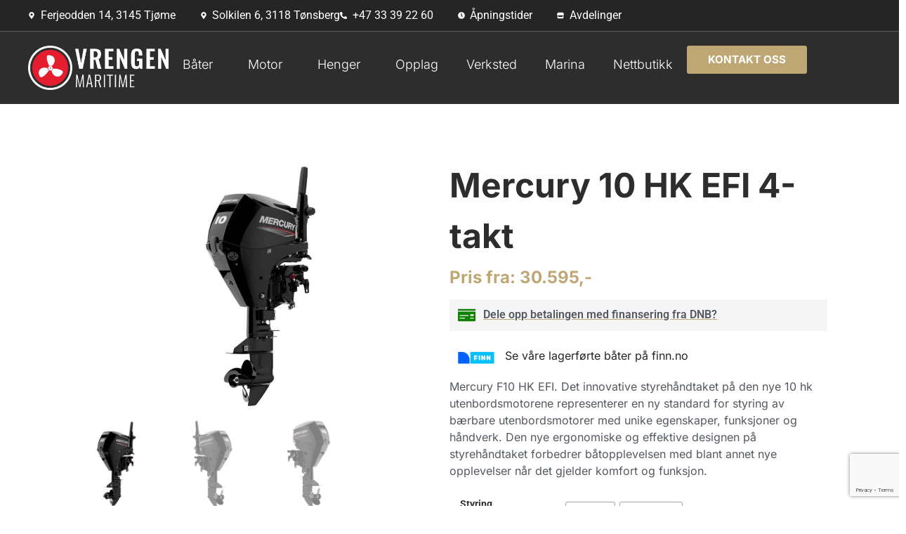

--- FILE ---
content_type: text/html; charset=UTF-8
request_url: https://vrengenmaritime.no/butikk/motor/mercury/fourstroke/mercury-10-hk-efi-4-takt/
body_size: 50498
content:
<!doctype html>
<html lang="nb-NO" prefix="og: https://ogp.me/ns#">
<head>
	<meta charset="UTF-8">
	<meta name="viewport" content="width=device-width, initial-scale=1">
	<link rel="profile" href="https://gmpg.org/xfn/11">
	
<!-- Google Tag Manager for WordPress by gtm4wp.com -->
<script data-cfasync="false" data-pagespeed-no-defer>
	var gtm4wp_datalayer_name = "dataLayer";
	var dataLayer = dataLayer || [];
</script>
<!-- End Google Tag Manager for WordPress by gtm4wp.com -->
<!-- Search Engine Optimization by Rank Math PRO - https://rankmath.com/ -->
<title>Mercury 10 HK EFI 4-takt &ndash; Vrengen Maritime AS</title>
<link data-rocket-prefetch href="https://www.googletagmanager.com" rel="dns-prefetch">
<link data-rocket-prefetch href="https://www.gstatic.com" rel="dns-prefetch">
<link data-rocket-prefetch href="https://www.google.com" rel="dns-prefetch">
<style id="rocket-critical-css">.hide{display:none!important}.screen-reader-text{clip:rect(1px,1px,1px,1px);height:1px;overflow:hidden;position:absolute!important;width:1px;word-wrap:normal!important}ul{box-sizing:border-box}:root{--wp--preset--font-size--normal:16px;--wp--preset--font-size--huge:42px}.screen-reader-text{border:0;clip:rect(1px,1px,1px,1px);clip-path:inset(50%);height:1px;margin:-1px;overflow:hidden;padding:0;position:absolute;width:1px;word-wrap:normal!important}:root{--progress-bar-percent-steps-line-border-fill:#3498db;--progress-bar-percent-steps-line-border-empty:#e0e0e0}button.pswp__button{box-shadow:none!important;background-image:url(https://vrengenmaritime.no/wp-content/plugins/woocommerce/assets/css/photoswipe/default-skin/default-skin.png)!important}button.pswp__button,button.pswp__button--arrow--left::before,button.pswp__button--arrow--right::before{background-color:transparent!important}button.pswp__button--arrow--left,button.pswp__button--arrow--right{background-image:none!important}.pswp{display:none;position:absolute;width:100%;height:100%;left:0;top:0;overflow:hidden;-ms-touch-action:none;touch-action:none;z-index:1500;-webkit-text-size-adjust:100%;-webkit-backface-visibility:hidden;outline:0}.pswp *{-webkit-box-sizing:border-box;box-sizing:border-box}.pswp__bg{position:absolute;left:0;top:0;width:100%;height:100%;background:#000;opacity:0;-webkit-transform:translateZ(0);transform:translateZ(0);-webkit-backface-visibility:hidden;will-change:opacity}.pswp__scroll-wrap{position:absolute;left:0;top:0;width:100%;height:100%;overflow:hidden}.pswp__container{-ms-touch-action:none;touch-action:none;position:absolute;left:0;right:0;top:0;bottom:0}.pswp__container{-webkit-touch-callout:none}.pswp__bg{will-change:opacity}.pswp__container{-webkit-backface-visibility:hidden}.pswp__item{position:absolute;left:0;right:0;top:0;bottom:0;overflow:hidden}.pswp__button{width:44px;height:44px;position:relative;background:0 0;overflow:visible;-webkit-appearance:none;display:block;border:0;padding:0;margin:0;float:right;opacity:.75;-webkit-box-shadow:none;box-shadow:none}.pswp__button::-moz-focus-inner{padding:0;border:0}.pswp__button,.pswp__button--arrow--left:before,.pswp__button--arrow--right:before{background:url(https://vrengenmaritime.no/wp-content/plugins/woocommerce/assets/css/photoswipe/default-skin/default-skin.png) 0 0 no-repeat;background-size:264px 88px;width:44px;height:44px}.pswp__button--close{background-position:0 -44px}.pswp__button--share{background-position:-44px -44px}.pswp__button--fs{display:none}.pswp__button--zoom{display:none;background-position:-88px 0}.pswp__button--arrow--left,.pswp__button--arrow--right{background:0 0;top:50%;margin-top:-50px;width:70px;height:100px;position:absolute}.pswp__button--arrow--left{left:0}.pswp__button--arrow--right{right:0}.pswp__button--arrow--left:before,.pswp__button--arrow--right:before{content:'';top:35px;background-color:rgba(0,0,0,.3);height:30px;width:32px;position:absolute}.pswp__button--arrow--left:before{left:6px;background-position:-138px -44px}.pswp__button--arrow--right:before{right:6px;background-position:-94px -44px}.pswp__share-modal{display:block;background:rgba(0,0,0,.5);width:100%;height:100%;top:0;left:0;padding:10px;position:absolute;z-index:1600;opacity:0;-webkit-backface-visibility:hidden;will-change:opacity}.pswp__share-modal--hidden{display:none}.pswp__share-tooltip{z-index:1620;position:absolute;background:#fff;top:56px;border-radius:2px;display:block;width:auto;right:44px;-webkit-box-shadow:0 2px 5px rgba(0,0,0,.25);box-shadow:0 2px 5px rgba(0,0,0,.25);-webkit-transform:translateY(6px);-ms-transform:translateY(6px);transform:translateY(6px);-webkit-backface-visibility:hidden;will-change:transform}.pswp__counter{position:absolute;left:0;top:0;height:44px;font-size:13px;line-height:44px;color:#fff;opacity:.75;padding:0 10px}.pswp__caption{position:absolute;left:0;bottom:0;width:100%;min-height:44px}.pswp__caption__center{text-align:left;max-width:420px;margin:0 auto;font-size:13px;padding:10px;line-height:20px;color:#ccc}.pswp__preloader{width:44px;height:44px;position:absolute;top:0;left:50%;margin-left:-22px;opacity:0;will-change:opacity;direction:ltr}.pswp__preloader__icn{width:20px;height:20px;margin:12px}@media screen and (max-width:1024px){.pswp__preloader{position:relative;left:auto;top:auto;margin:0;float:right}}.pswp__ui{-webkit-font-smoothing:auto;visibility:visible;opacity:1;z-index:1550}.pswp__top-bar{position:absolute;left:0;top:0;height:44px;width:100%}.pswp__caption,.pswp__top-bar{-webkit-backface-visibility:hidden;will-change:opacity}.pswp__caption,.pswp__top-bar{background-color:rgba(0,0,0,.5)}.pswp__ui--hidden .pswp__button--arrow--left,.pswp__ui--hidden .pswp__button--arrow--right,.pswp__ui--hidden .pswp__caption,.pswp__ui--hidden .pswp__top-bar{opacity:.001}:root{--woocommerce:#7F54B3;--wc-green:#7ad03a;--wc-red:#a00;--wc-orange:#ffba00;--wc-blue:#2ea2cc;--wc-primary:#7F54B3;--wc-primary-text:white;--wc-secondary:#e9e6ed;--wc-secondary-text:#515151;--wc-highlight:#b3af54;--wc-highligh-text:white;--wc-content-bg:#fff;--wc-subtext:#767676}.woocommerce img,.woocommerce-page img{height:auto;max-width:100%}.woocommerce div.product div.images,.woocommerce-page div.product div.images{float:left;width:48%}:root{--woocommerce:#7F54B3;--wc-green:#7ad03a;--wc-red:#a00;--wc-orange:#ffba00;--wc-blue:#2ea2cc;--wc-primary:#7F54B3;--wc-primary-text:white;--wc-secondary:#e9e6ed;--wc-secondary-text:#515151;--wc-highlight:#b3af54;--wc-highligh-text:white;--wc-content-bg:#fff;--wc-subtext:#767676}.screen-reader-text{clip:rect(1px,1px,1px,1px);height:1px;overflow:hidden;position:absolute!important;width:1px;word-wrap:normal!important}.woocommerce div.product{margin-bottom:0;position:relative}.woocommerce div.product .product_title{clear:none;margin-top:0;padding:0}.woocommerce div.product div.images{margin-bottom:2em}.woocommerce div.product div.images img{display:block;width:100%;height:auto;box-shadow:none}.woocommerce div.product div.images.woocommerce-product-gallery{position:relative}.woocommerce div.product div.images .woocommerce-product-gallery__wrapper{margin:0;padding:0}.woocommerce div.product div.images .woocommerce-product-gallery__image:nth-child(n+2){width:25%;display:inline-block}.woocommerce div.product form.cart .variations select{max-width:100%;min-width:75%;display:inline-block;margin-right:1em}.woocommerce div.product form.cart .button{vertical-align:middle;float:left}.woocommerce .cart .button{float:none}.woo-variation-swatches .woo-variation-raw-select,.woo-variation-swatches .woo-variation-raw-select:after,.woo-variation-swatches .woo-variation-raw-select:before{display:none!important}html{line-height:1.15;-webkit-text-size-adjust:100%}*,:after,:before{box-sizing:border-box}body{margin:0;font-family:-apple-system,BlinkMacSystemFont,Segoe UI,Roboto,Helvetica Neue,Arial,Noto Sans,sans-serif,Apple Color Emoji,Segoe UI Emoji,Segoe UI Symbol,Noto Color Emoji;font-size:1rem;font-weight:400;line-height:1.5;color:#333;background-color:#fff;-webkit-font-smoothing:antialiased;-moz-osx-font-smoothing:grayscale}h1,h2,h3{margin-block-start:.5rem;margin-block-end:1rem;font-family:inherit;font-weight:500;line-height:1.2;color:inherit}h1{font-size:2.5rem}h2{font-size:2rem}h3{font-size:1.75rem}p{margin-block-start:0;margin-block-end:.9rem}a{background-color:transparent;text-decoration:none;color:#c36}strong{font-weight:bolder}img{border-style:none;height:auto;max-width:100%}label{display:inline-block;line-height:1;vertical-align:middle}button,input,select{font-family:inherit;font-size:1rem;line-height:1.5;margin:0}select{width:100%;border:1px solid #666;border-radius:3px;padding:.5rem 1rem}button,input{overflow:visible}button,select{text-transform:none}[type=submit],button{width:auto;-webkit-appearance:button}[type=submit],button{display:inline-block;font-weight:400;color:#c36;text-align:center;white-space:nowrap;background-color:transparent;border:1px solid #c36;padding:.5rem 1rem;font-size:1rem;border-radius:3px}::-webkit-file-upload-button{-webkit-appearance:button;font:inherit}select{display:block}li,ul{margin-block-start:0;margin-block-end:0;border:0;outline:0;font-size:100%;vertical-align:baseline;background:transparent}.elementor-screen-only,.screen-reader-text{position:absolute;top:-10000em;width:1px;height:1px;margin:-1px;padding:0;overflow:hidden;clip:rect(0,0,0,0);border:0}.elementor *,.elementor :after,.elementor :before{box-sizing:border-box}.elementor a{box-shadow:none;text-decoration:none}.elementor img{height:auto;max-width:100%;border:none;border-radius:0;box-shadow:none}.elementor .elementor-widget:not(.elementor-widget-text-editor):not(.elementor-widget-theme-post-content) figure{margin:0}.e-con>.elementor-element.elementor-absolute{position:absolute}.elementor-element{--flex-direction:initial;--flex-wrap:initial;--justify-content:initial;--align-items:initial;--align-content:initial;--gap:initial;--flex-basis:initial;--flex-grow:initial;--flex-shrink:initial;--order:initial;--align-self:initial;flex-basis:var(--flex-basis);flex-grow:var(--flex-grow);flex-shrink:var(--flex-shrink);order:var(--order);align-self:var(--align-self)}.elementor-element.elementor-absolute{z-index:1}:root{--page-title-display:block}.elementor-page-title,h1.entry-title{display:var(--page-title-display)}.elementor-widget{position:relative}.elementor-widget:not(:last-child){margin-bottom:20px}ul.elementor-icon-list-items.elementor-inline-items{display:flex;flex-wrap:wrap}ul.elementor-icon-list-items.elementor-inline-items .elementor-inline-item{word-break:break-word}.e-con{--border-radius:0;--border-top-width:0px;--border-right-width:0px;--border-bottom-width:0px;--border-left-width:0px;--border-style:initial;--border-color:initial;--container-widget-width:100%;--container-widget-height:initial;--container-widget-flex-grow:0;--container-widget-align-self:initial;--content-width:min(100%,var(--container-max-width,1140px));--width:100%;--min-height:initial;--height:auto;--text-align:initial;--margin-top:0px;--margin-right:0px;--margin-bottom:0px;--margin-left:0px;--padding-top:var(--container-default-padding-top,10px);--padding-right:var(--container-default-padding-right,10px);--padding-bottom:var(--container-default-padding-bottom,10px);--padding-left:var(--container-default-padding-left,10px);--position:relative;--z-index:revert;--overflow:visible;--gap:var(--widgets-spacing,20px);--overlay-mix-blend-mode:initial;--overlay-opacity:1;--e-con-grid-template-columns:repeat(3,1fr);--e-con-grid-template-rows:repeat(2,1fr);position:var(--position);width:var(--width);min-width:0;min-height:var(--min-height);height:var(--height);border-radius:var(--border-radius);z-index:var(--z-index);overflow:var(--overflow);--flex-wrap-mobile:wrap;margin-block-start:var(--margin-block-start);margin-inline-end:var(--margin-inline-end);margin-block-end:var(--margin-block-end);margin-inline-start:var(--margin-inline-start);padding-inline-start:var(--padding-inline-start);padding-inline-end:var(--padding-inline-end);--margin-block-start:var(--margin-top);--margin-block-end:var(--margin-bottom);--margin-inline-start:var(--margin-left);--margin-inline-end:var(--margin-right);--padding-inline-start:var(--padding-left);--padding-inline-end:var(--padding-right);--padding-block-start:var(--padding-top);--padding-block-end:var(--padding-bottom);--border-block-start-width:var(--border-top-width);--border-block-end-width:var(--border-bottom-width);--border-inline-start-width:var(--border-left-width);--border-inline-end-width:var(--border-right-width)}.e-con.e-flex{--flex-direction:column;--flex-basis:auto;--flex-grow:0;--flex-shrink:1;flex:var(--flex-grow) var(--flex-shrink) var(--flex-basis)}.e-con-full,.e-con>.e-con-inner{text-align:var(--text-align);padding-block-start:var(--padding-block-start);padding-block-end:var(--padding-block-end)}.e-con-full.e-flex,.e-con.e-flex>.e-con-inner{flex-direction:var(--flex-direction)}.e-con,.e-con>.e-con-inner{display:var(--display)}.e-con-boxed.e-flex{flex-direction:column;flex-wrap:nowrap;justify-content:normal;align-items:normal;align-content:normal}.e-con-boxed{text-align:initial;gap:initial}.e-con.e-flex>.e-con-inner{flex-wrap:var(--flex-wrap);justify-content:var(--justify-content);align-items:var(--align-items);align-content:var(--align-content);flex-basis:auto;flex-grow:1;flex-shrink:1;align-self:auto}.e-con>.e-con-inner{gap:var(--gap);width:100%;max-width:var(--content-width);margin:0 auto;padding-inline-start:0;padding-inline-end:0;height:100%}.e-con .elementor-widget.elementor-widget{margin-block-end:0}.e-con:before{content:var(--background-overlay);display:block;position:absolute;mix-blend-mode:var(--overlay-mix-blend-mode);opacity:var(--overlay-opacity);border-radius:var(--border-radius);border-style:var(--border-style);border-color:var(--border-color);border-block-start-width:var(--border-block-start-width);border-inline-end-width:var(--border-inline-end-width);border-block-end-width:var(--border-block-end-width);border-inline-start-width:var(--border-inline-start-width);top:calc(0px - var(--border-top-width));left:calc(0px - var(--border-left-width));width:max(100% + var(--border-left-width) + var(--border-right-width),100%);height:max(100% + var(--border-top-width) + var(--border-bottom-width),100%)}.e-con .elementor-widget{min-width:0}.e-con>.elementor-widget>.elementor-widget-container{height:100%}.elementor.elementor .e-con>.elementor-widget{max-width:100%}@media (max-width:767px){.e-con.e-flex{--width:100%;--flex-wrap:var(--flex-wrap-mobile)}}.elementor-heading-title{padding:0;margin:0;line-height:1}.elementor-button{display:inline-block;line-height:1;background-color:#69727d;font-size:15px;padding:12px 24px;border-radius:3px;color:#fff;fill:#fff;text-align:center}.elementor-button:visited{color:#fff}.elementor-button-content-wrapper{display:flex;justify-content:center;flex-direction:row;gap:5px}.elementor-button-text{display:inline-block}.elementor-button span{text-decoration:inherit}.animated{animation-duration:1.25s}@media (prefers-reduced-motion:reduce){.animated{animation:none}}.elementor .elementor-element ul.elementor-icon-list-items{padding:0}@media (max-width:767px){.elementor .elementor-hidden-mobile{display:none}}@media (min-width:768px) and (max-width:1024px){.elementor .elementor-hidden-tablet{display:none}}@media (min-width:1025px) and (max-width:99999px){.elementor .elementor-hidden-desktop{display:none}}.elementor-kit-13618{--e-global-color-primary:#FFFFFF;--e-global-color-secondary:#54595F;--e-global-color-text:#7A7A7A;--e-global-color-accent:#BFA775;--e-global-color-eda96c6:#2D2D2D;--e-global-color-8b5e276:#FFFFFF;--e-global-color-99de54f:#262525;--e-global-color-def5f91:#BFA775;--e-global-typography-primary-font-family:"Roboto";--e-global-typography-primary-font-weight:600;--e-global-typography-secondary-font-family:"Roboto Slab";--e-global-typography-secondary-font-weight:400;--e-global-typography-text-font-family:"Roboto";--e-global-typography-text-font-weight:400;--e-global-typography-accent-font-family:"Roboto";--e-global-typography-accent-font-weight:500;--e-global-typography-585f770-font-family:"Inter";--e-global-typography-585f770-font-size:3.75rem;--e-global-typography-585f770-font-weight:700;--e-global-typography-585f770-line-height:4.5rem;--e-global-typography-be18cf3-font-family:"Inter";--e-global-typography-be18cf3-font-size:3rem;--e-global-typography-be18cf3-font-weight:700;--e-global-typography-372ca39-font-family:"Inter";--e-global-typography-372ca39-font-size:2.25rem;--e-global-typography-372ca39-font-weight:700;--e-global-typography-372ca39-line-height:2.75rem;--e-global-typography-025f03e-font-family:"Inter";--e-global-typography-025f03e-font-size:1.875rem;--e-global-typography-025f03e-font-weight:700;--e-global-typography-025f03e-line-height:2.375rem;--e-global-typography-404ba0e-font-family:"Inter";--e-global-typography-404ba0e-font-size:1.5rem;--e-global-typography-404ba0e-font-weight:700;--e-global-typography-404ba0e-line-height:2rem;--e-global-typography-930fa2b-font-family:"Inter";--e-global-typography-930fa2b-font-size:1.25rem;--e-global-typography-930fa2b-font-weight:700;--e-global-typography-930fa2b-line-height:1.875rem;--e-global-typography-49e810e-font-family:"Inter";--e-global-typography-49e810e-font-size:0.95rem;--e-global-typography-49e810e-font-weight:700;--e-global-typography-49e810e-text-transform:uppercase;--e-global-typography-49e810e-line-height:1.25rem;--e-global-typography-f96fc77-font-family:"Inter";--e-global-typography-f96fc77-font-size:1.5rem;--e-global-typography-f96fc77-font-weight:300;--e-global-typography-f96fc77-line-height:2rem;--e-global-typography-60da64f-font-family:"Inter";--e-global-typography-60da64f-font-size:1.125rem;--e-global-typography-60da64f-font-weight:300;--e-global-typography-60da64f-line-height:1.75rem;--e-global-typography-3990cb1-font-family:"Inter";--e-global-typography-3990cb1-font-size:1rem;--e-global-typography-3990cb1-font-weight:400;--e-global-typography-3990cb1-line-height:1.5rem;--e-global-typography-5e2ef02-font-family:"Inter";--e-global-typography-5e2ef02-font-size:0.875rem;--e-global-typography-5e2ef02-font-weight:400;--e-global-typography-5e2ef02-line-height:1.275rem;--e-global-typography-ccc2955-font-family:"Inter";--e-global-typography-ccc2955-font-size:0.7rem;--e-global-typography-ccc2955-font-weight:500;--e-global-typography-ccc2955-line-height:1rem;--e-global-typography-b282d64-font-family:"Inter";--e-global-typography-b282d64-font-size:0.5rem;--e-global-typography-b282d64-font-weight:400;--e-global-typography-b282d64-line-height:0.75rem;background-color:var(--e-global-color-eda96c6)}.elementor-kit-13618 button,.elementor-kit-13618 .elementor-button{background-color:var(--e-global-color-accent);font-family:var(--e-global-typography-930fa2b-font-family),Sans-serif;font-size:var(--e-global-typography-930fa2b-font-size);font-weight:var(--e-global-typography-930fa2b-font-weight);line-height:var(--e-global-typography-930fa2b-line-height);color:var(--e-global-color-primary);border-style:none;border-radius:3px 3px 3px 3px;padding:10px 30px 10px 30px}.elementor-kit-13618 a{color:var(--e-global-color-accent)}.e-con{--container-max-width:1400px;--container-default-padding-top:0px;--container-default-padding-right:0px;--container-default-padding-bottom:0px;--container-default-padding-left:0px}.elementor-widget:not(:last-child){margin-block-end:0px}.elementor-element{--widgets-spacing:0px 0px}h1.entry-title{display:var(--page-title-display)}@media (max-width:1024px){.elementor-kit-13618 button,.elementor-kit-13618 .elementor-button{font-size:var(--e-global-typography-930fa2b-font-size);line-height:var(--e-global-typography-930fa2b-line-height)}.e-con{--container-max-width:1024px;--container-default-padding-top:0px;--container-default-padding-right:0px;--container-default-padding-bottom:0px;--container-default-padding-left:0px}}@media (max-width:767px){.elementor-kit-13618{--e-global-typography-585f770-font-size:3rem;--e-global-typography-be18cf3-font-size:2.2rem;--e-global-typography-372ca39-font-size:1.8rem;--e-global-typography-025f03e-font-size:1.5rem;--e-global-typography-404ba0e-font-size:1.3rem;--e-global-typography-404ba0e-line-height:1.3em;--e-global-typography-930fa2b-font-size:1.1rem;--e-global-typography-49e810e-font-size:0.9rem}.elementor-kit-13618 button,.elementor-kit-13618 .elementor-button{font-size:var(--e-global-typography-930fa2b-font-size);line-height:var(--e-global-typography-930fa2b-line-height);padding:5px 10px 5px 10px}.e-con{--container-max-width:767px;--container-default-padding-top:0px;--container-default-padding-right:0px;--container-default-padding-bottom:0px;--container-default-padding-left:0px}}.jet-woo-product-gallery-pswp{display:none;position:absolute;width:100%;height:100%;left:0;top:0;overflow:hidden;-ms-touch-action:none;touch-action:none;z-index:999999;outline:0}.jet-woo-product-gallery-pswp .pswp__button--zoom{display:block}.elementor-widget.elementor-icon-list--layout-inline .elementor-widget-container{overflow:hidden}.elementor-widget .elementor-icon-list-items.elementor-inline-items{margin-right:-8px;margin-left:-8px}.elementor-widget .elementor-icon-list-items.elementor-inline-items .elementor-icon-list-item{margin-right:8px;margin-left:8px}.elementor-widget .elementor-icon-list-items.elementor-inline-items .elementor-icon-list-item:after{width:auto;left:auto;right:auto;position:relative;height:100%;border-top:0;border-bottom:0;border-right:0;border-left-width:1px;border-style:solid;right:-8px}.elementor-widget .elementor-icon-list-items{list-style-type:none;margin:0;padding:0}.elementor-widget .elementor-icon-list-item{margin:0;padding:0;position:relative}.elementor-widget .elementor-icon-list-item:after{position:absolute;bottom:0;width:100%}.elementor-widget .elementor-icon-list-item,.elementor-widget .elementor-icon-list-item a{display:flex;font-size:inherit;align-items:var(--icon-vertical-align,center)}.elementor-widget .elementor-icon-list-icon+.elementor-icon-list-text{align-self:center;padding-inline-start:5px}.elementor-widget .elementor-icon-list-icon{display:flex;position:relative;top:var(--icon-vertical-offset,initial)}.elementor-widget .elementor-icon-list-icon svg{width:var(--e-icon-list-icon-size,1em);height:var(--e-icon-list-icon-size,1em)}.elementor-widget.elementor-widget-icon-list .elementor-icon-list-icon{text-align:var(--e-icon-list-icon-align)}.elementor-widget.elementor-widget-icon-list .elementor-icon-list-icon svg{margin:var(--e-icon-list-icon-margin,0 calc(var(--e-icon-list-icon-size, 1em) * .25) 0 0)}.elementor-widget.elementor-list-item-link-full_width a{width:100%}.elementor-widget:not(.elementor-align-right) .elementor-icon-list-item:after{left:0}.elementor-widget:not(.elementor-align-left) .elementor-icon-list-item:after{right:0}@media (min-width:-1){.elementor-widget:not(.elementor-widescreen-align-right) .elementor-icon-list-item:after{left:0}.elementor-widget:not(.elementor-widescreen-align-left) .elementor-icon-list-item:after{right:0}}@media (max-width:-1){.elementor-widget:not(.elementor-laptop-align-right) .elementor-icon-list-item:after{left:0}.elementor-widget:not(.elementor-laptop-align-left) .elementor-icon-list-item:after{right:0}}@media (max-width:-1){.elementor-widget:not(.elementor-tablet_extra-align-right) .elementor-icon-list-item:after{left:0}.elementor-widget:not(.elementor-tablet_extra-align-left) .elementor-icon-list-item:after{right:0}}@media (max-width:1024px){.elementor-widget:not(.elementor-tablet-align-right) .elementor-icon-list-item:after{left:0}.elementor-widget:not(.elementor-tablet-align-left) .elementor-icon-list-item:after{right:0}}@media (max-width:-1){.elementor-widget:not(.elementor-mobile_extra-align-right) .elementor-icon-list-item:after{left:0}.elementor-widget:not(.elementor-mobile_extra-align-left) .elementor-icon-list-item:after{right:0}}@media (max-width:767px){.elementor-widget:not(.elementor-mobile-align-right) .elementor-icon-list-item:after{left:0}.elementor-widget:not(.elementor-mobile-align-left) .elementor-icon-list-item:after{right:0}}.elementor-widget-image{text-align:center}.elementor-widget-image a{display:inline-block}.elementor-widget-image img{vertical-align:middle;display:inline-block}.elementor-widget-heading .elementor-heading-title[class*=elementor-size-]>a{color:inherit;font-size:inherit;line-height:inherit}@keyframes fadeIn{from{opacity:0}to{opacity:1}}.fadeIn{animation-name:fadeIn}.e-con{--container-widget-width:100%}.e-con>.elementor-widget-spacer{width:var(--container-widget-width,var(--spacer-size));--align-self:var(--container-widget-align-self,initial);--flex-shrink:0}.e-con>.elementor-widget-spacer>.elementor-widget-container{height:100%;width:100%}.e-con>.elementor-widget-spacer>.elementor-widget-container>.elementor-spacer{height:100%}.e-con>.elementor-widget-spacer>.elementor-widget-container>.elementor-spacer>.elementor-spacer-inner{height:var(--container-widget-height,var(--spacer-size))}.elementor-widget-image-box .elementor-image-box-content{width:100%}@media (min-width:768px){.elementor-widget-image-box.elementor-position-left .elementor-image-box-wrapper{display:flex}.elementor-widget-image-box.elementor-position-left .elementor-image-box-wrapper{text-align:start;flex-direction:row}.elementor-widget-image-box.elementor-vertical-align-bottom .elementor-image-box-wrapper{align-items:flex-end}}@media (max-width:767px){.elementor-widget-image-box .elementor-image-box-img{margin-left:auto!important;margin-right:auto!important;margin-bottom:15px}}.elementor-widget-image-box .elementor-image-box-img{display:inline-block}.elementor-widget-image-box .elementor-image-box-title a{color:inherit}.elementor-widget-image-box .elementor-image-box-wrapper{text-align:center}:root{--swiper-theme-color:#007aff}:root{--swiper-navigation-size:44px}.elementor-element{--swiper-theme-color:#000;--swiper-navigation-size:44px;--swiper-pagination-bullet-size:6px;--swiper-pagination-bullet-horizontal-gap:6px}.elementor-location-header:before{clear:both;content:"";display:table}.elementor-widget-heading .elementor-heading-title{color:var(--e-global-color-primary);font-family:var(--e-global-typography-primary-font-family),Sans-serif;font-weight:var(--e-global-typography-primary-font-weight)}.elementor-widget-button .elementor-button{background-color:var(--e-global-color-accent);font-family:var(--e-global-typography-accent-font-family),Sans-serif;font-weight:var(--e-global-typography-accent-font-weight)}.elementor-widget-image-box .elementor-image-box-title{color:var(--e-global-color-primary);font-family:var(--e-global-typography-primary-font-family),Sans-serif;font-weight:var(--e-global-typography-primary-font-weight)}.elementor-widget-icon-list .elementor-icon-list-item:not(:last-child):after{border-color:var(--e-global-color-text)}.elementor-widget-icon-list .elementor-icon-list-icon svg{fill:var(--e-global-color-primary)}.elementor-widget-icon-list .elementor-icon-list-item>a{font-family:var(--e-global-typography-text-font-family),Sans-serif;font-weight:var(--e-global-typography-text-font-weight)}.elementor-widget-icon-list .elementor-icon-list-text{color:var(--e-global-color-secondary)}.elementor-widget-nav-menu .elementor-nav-menu .elementor-item{font-family:var(--e-global-typography-primary-font-family),Sans-serif;font-weight:var(--e-global-typography-primary-font-weight)}.elementor-widget-nav-menu .elementor-nav-menu--main .elementor-item{color:var(--e-global-color-text);fill:var(--e-global-color-text)}.elementor-widget-nav-menu .elementor-nav-menu--main:not(.e--pointer-framed) .elementor-item:before,.elementor-widget-nav-menu .elementor-nav-menu--main:not(.e--pointer-framed) .elementor-item:after{background-color:var(--e-global-color-accent)}.elementor-widget-nav-menu{--e-nav-menu-divider-color:var( --e-global-color-text )}.elementor-widget-nav-menu .elementor-nav-menu--dropdown .elementor-item,.elementor-widget-nav-menu .elementor-nav-menu--dropdown .elementor-sub-item{font-family:var(--e-global-typography-accent-font-family),Sans-serif;font-weight:var(--e-global-typography-accent-font-weight)}.elementor-widget-woocommerce-product-title .elementor-heading-title{color:var(--e-global-color-primary);font-family:var(--e-global-typography-primary-font-family),Sans-serif;font-weight:var(--e-global-typography-primary-font-weight)}.elementor-13622 .elementor-element.elementor-element-67f8e86{--display:flex;--flex-direction:column;--container-widget-width:100%;--container-widget-height:initial;--container-widget-flex-grow:0;--container-widget-align-self:initial;--flex-wrap-mobile:wrap;--gap:30px 30px;border-style:solid;--border-style:solid;border-width:0px 0px 1px 0px;--border-top-width:0px;--border-right-width:0px;--border-bottom-width:1px;--border-left-width:0px;border-color:var(--e-global-color-secondary);--border-color:var( --e-global-color-secondary );--border-radius:0px 0px 0px 0px;--padding-top:10px;--padding-bottom:10px;--padding-left:40px;--padding-right:40px}.elementor-13622 .elementor-element.elementor-element-67f8e86:not(.elementor-motion-effects-element-type-background){background-color:var(--e-global-color-99de54f)}.elementor-13622 .elementor-element.elementor-element-76f9f88{--display:flex;--flex-direction:row;--container-widget-width:initial;--container-widget-height:100%;--container-widget-flex-grow:1;--container-widget-align-self:stretch;--flex-wrap-mobile:wrap;--justify-content:space-between;--margin-top:0px;--margin-bottom:0px;--margin-left:0px;--margin-right:0px;--padding-top:0px;--padding-bottom:0px;--padding-left:0px;--padding-right:0px}.elementor-13622 .elementor-element.elementor-element-f42c1fc .elementor-icon-list-items.elementor-inline-items .elementor-icon-list-item{margin-right:calc(35px/2);margin-left:calc(35px/2)}.elementor-13622 .elementor-element.elementor-element-f42c1fc .elementor-icon-list-items.elementor-inline-items{margin-right:calc(-35px/2);margin-left:calc(-35px/2)}body:not(.rtl) .elementor-13622 .elementor-element.elementor-element-f42c1fc .elementor-icon-list-items.elementor-inline-items .elementor-icon-list-item:after{right:calc(-35px/2)}.elementor-13622 .elementor-element.elementor-element-f42c1fc .elementor-icon-list-icon svg{fill:var(--e-global-color-8b5e276)}.elementor-13622 .elementor-element.elementor-element-f42c1fc{--e-icon-list-icon-size:10px;--icon-vertical-offset:0px}.elementor-13622 .elementor-element.elementor-element-f42c1fc .elementor-icon-list-text{color:var(--e-global-color-8b5e276)}.elementor-13622 .elementor-element.elementor-element-07ad38f .elementor-icon-list-items.elementor-inline-items .elementor-icon-list-item{margin-right:calc(35px/2);margin-left:calc(35px/2)}.elementor-13622 .elementor-element.elementor-element-07ad38f .elementor-icon-list-items.elementor-inline-items{margin-right:calc(-35px/2);margin-left:calc(-35px/2)}body:not(.rtl) .elementor-13622 .elementor-element.elementor-element-07ad38f .elementor-icon-list-items.elementor-inline-items .elementor-icon-list-item:after{right:calc(-35px/2)}.elementor-13622 .elementor-element.elementor-element-07ad38f .elementor-icon-list-icon svg{fill:var(--e-global-color-8b5e276)}.elementor-13622 .elementor-element.elementor-element-07ad38f{--e-icon-list-icon-size:10px;--icon-vertical-offset:0px}.elementor-13622 .elementor-element.elementor-element-07ad38f .elementor-icon-list-text{color:var(--e-global-color-8b5e276)}.elementor-13622 .elementor-element.elementor-element-8a683a5{--display:flex;--flex-direction:column;--container-widget-width:100%;--container-widget-height:initial;--container-widget-flex-grow:0;--container-widget-align-self:initial;--flex-wrap-mobile:wrap;--padding-top:20px;--padding-bottom:20px;--padding-left:40px;--padding-right:40px}.elementor-13622 .elementor-element.elementor-element-8a683a5:not(.elementor-motion-effects-element-type-background){background-color:var(--e-global-color-eda96c6)}.elementor-13622 .elementor-element.elementor-element-e6cd478{--display:flex;--flex-direction:row;--container-widget-width:calc( ( 1 - var( --container-widget-flex-grow ) ) * 100% );--container-widget-height:100%;--container-widget-flex-grow:1;--container-widget-align-self:stretch;--flex-wrap-mobile:wrap;--justify-content:space-between;--align-items:center}.elementor-13622 .elementor-element.elementor-element-a949c58 img{width:200px}.elementor-13622 .elementor-element.elementor-element-4452dca .elementor-menu-toggle{margin:0 auto}.elementor-13622 .elementor-element.elementor-element-4452dca .elementor-nav-menu .elementor-item{font-family:var(--e-global-typography-60da64f-font-family),Sans-serif;font-size:var(--e-global-typography-60da64f-font-size);font-weight:var(--e-global-typography-60da64f-font-weight);line-height:var(--e-global-typography-60da64f-line-height)}.elementor-13622 .elementor-element.elementor-element-4452dca .elementor-nav-menu--main .elementor-item{color:var(--e-global-color-8b5e276);fill:var(--e-global-color-8b5e276)}.elementor-13622 .elementor-element.elementor-element-4452dca .elementor-nav-menu--main:not(.e--pointer-framed) .elementor-item:before,.elementor-13622 .elementor-element.elementor-element-4452dca .elementor-nav-menu--main:not(.e--pointer-framed) .elementor-item:after{background-color:var(--e-global-color-def5f91)}.elementor-13622 .elementor-element.elementor-element-4452dca .elementor-nav-menu--dropdown a,.elementor-13622 .elementor-element.elementor-element-4452dca .elementor-menu-toggle{color:var(--e-global-color-8b5e276)}.elementor-13622 .elementor-element.elementor-element-4452dca .elementor-nav-menu--dropdown{background-color:var(--e-global-color-eda96c6)}.elementor-13622 .elementor-element.elementor-element-4452dca .elementor-nav-menu--dropdown .elementor-item,.elementor-13622 .elementor-element.elementor-element-4452dca .elementor-nav-menu--dropdown .elementor-sub-item{font-family:var(--e-global-typography-3990cb1-font-family),Sans-serif;font-size:var(--e-global-typography-3990cb1-font-size);font-weight:var(--e-global-typography-3990cb1-font-weight)}.elementor-13622 .elementor-element.elementor-element-4452dca div.elementor-menu-toggle{color:var(--e-global-color-def5f91)}.elementor-13622 .elementor-element.elementor-element-4452dca div.elementor-menu-toggle svg{fill:var(--e-global-color-def5f91)}.elementor-13622 .elementor-element.elementor-element-5a7a559 .elementor-button{background-color:var(--e-global-color-def5f91);font-family:var(--e-global-typography-49e810e-font-family),Sans-serif;font-size:var(--e-global-typography-49e810e-font-size);font-weight:var(--e-global-typography-49e810e-font-weight);text-transform:var(--e-global-typography-49e810e-text-transform);line-height:var(--e-global-typography-49e810e-line-height)}@media (max-width:1024px){.elementor-13622 .elementor-element.elementor-element-a949c58 img{width:150px}.elementor-13622 .elementor-element.elementor-element-4452dca .elementor-nav-menu .elementor-item{font-size:var(--e-global-typography-60da64f-font-size);line-height:var(--e-global-typography-60da64f-line-height)}.elementor-13622 .elementor-element.elementor-element-4452dca .elementor-nav-menu--dropdown .elementor-item,.elementor-13622 .elementor-element.elementor-element-4452dca .elementor-nav-menu--dropdown .elementor-sub-item{font-size:var(--e-global-typography-3990cb1-font-size)}.elementor-13622 .elementor-element.elementor-element-4452dca .elementor-nav-menu--dropdown a{padding-left:40px;padding-right:40px;padding-top:10px;padding-bottom:10px}.elementor-13622 .elementor-element.elementor-element-4452dca .elementor-nav-menu--main>.elementor-nav-menu>li>.elementor-nav-menu--dropdown,.elementor-13622 .elementor-element.elementor-element-4452dca .elementor-nav-menu__container.elementor-nav-menu--dropdown{margin-top:23px!important}.elementor-13622 .elementor-element.elementor-element-4452dca{--nav-menu-icon-size:25px}.elementor-13622 .elementor-element.elementor-element-4452dca .elementor-menu-toggle{border-width:0px;border-radius:0px}.elementor-13622 .elementor-element.elementor-element-5a7a559 .elementor-button{font-size:var(--e-global-typography-49e810e-font-size);line-height:var(--e-global-typography-49e810e-line-height)}}@media (max-width:767px){.elementor-13622 .elementor-element.elementor-element-4452dca .elementor-nav-menu .elementor-item{font-size:var(--e-global-typography-60da64f-font-size);line-height:var(--e-global-typography-60da64f-line-height)}.elementor-13622 .elementor-element.elementor-element-4452dca .elementor-nav-menu--dropdown .elementor-item,.elementor-13622 .elementor-element.elementor-element-4452dca .elementor-nav-menu--dropdown .elementor-sub-item{font-size:var(--e-global-typography-3990cb1-font-size)}.elementor-13622 .elementor-element.elementor-element-5a7a559 .elementor-button{font-size:var(--e-global-typography-49e810e-font-size);line-height:var(--e-global-typography-49e810e-line-height)}}.woocommerce .product .elementor-jet-single-add-to-cart .cart .single_add_to_cart_button{width:100%}.woocommerce .product .elementor-jet-single-add-to-cart .variations select{vertical-align:top;width:100%}.elementor-13631 .elementor-element.elementor-element-45535c9>.elementor-widget-container{margin:11px 0px 0px 0px}.elementor-13631 .elementor-element.elementor-element-45535c9 .elementor-icon-list-items:not(.elementor-inline-items) .elementor-icon-list-item:not(:last-child){padding-bottom:calc(20px/2)}.elementor-13631 .elementor-element.elementor-element-45535c9 .elementor-icon-list-items:not(.elementor-inline-items) .elementor-icon-list-item:not(:first-child){margin-top:calc(20px/2)}.elementor-13631 .elementor-element.elementor-element-45535c9{--e-icon-list-icon-size:33px;--icon-vertical-offset:0px}.elementor-13631 .elementor-element.elementor-element-45535c9 .elementor-icon-list-item>a{font-family:var(--e-global-typography-3990cb1-font-family),Sans-serif;font-size:var(--e-global-typography-3990cb1-font-size);font-weight:var(--e-global-typography-3990cb1-font-weight);line-height:var(--e-global-typography-3990cb1-line-height)}.elementor-13631 .elementor-element.elementor-element-45535c9 .elementor-icon-list-text{color:#FFFFFF}@media (max-width:1024px){.elementor-13631 .elementor-element.elementor-element-45535c9 .elementor-icon-list-item>a{font-size:var(--e-global-typography-3990cb1-font-size);line-height:var(--e-global-typography-3990cb1-line-height)}}@media (max-width:767px){.elementor-13631 .elementor-element.elementor-element-45535c9 .elementor-icon-list-item>a{font-size:var(--e-global-typography-3990cb1-font-size);line-height:var(--e-global-typography-3990cb1-line-height)}}.elementor-13836 .elementor-element.elementor-element-4a27b14{--display:flex;--flex-direction:row;--container-widget-width:initial;--container-widget-height:100%;--container-widget-flex-grow:1;--container-widget-align-self:stretch;--flex-wrap-mobile:wrap;--gap:0px 40px;--margin-top:80px;--margin-bottom:80px;--margin-left:0px;--margin-right:0px}.elementor-13836 .elementor-element.elementor-element-8904bdf{--display:flex;--flex-direction:column;--container-widget-width:100%;--container-widget-height:initial;--container-widget-flex-grow:0;--container-widget-align-self:initial;--flex-wrap-mobile:wrap}.woocommerce .elementor-13836 .elementor-element.elementor-element-356a48a .flex-viewport{border-style:none}.woocommerce .elementor-13836 .elementor-element.elementor-element-356a48a .flex-viewport:not(:last-child){margin-bottom:15px}body:not(.rtl) .elementor-13836 .elementor-element.elementor-element-607be87{left:0px}.elementor-13836 .elementor-element.elementor-element-607be87{top:0px}.elementor-13836 .elementor-element.elementor-element-607be87{text-align:left}.elementor-13836 .elementor-element.elementor-element-9770e0a{--display:flex;--flex-direction:column;--container-widget-width:100%;--container-widget-height:initial;--container-widget-flex-grow:0;--container-widget-align-self:initial;--flex-wrap-mobile:wrap;--gap:0px 0px;--padding-top:40px;--padding-bottom:0px;--padding-left:0px;--padding-right:0px}.elementor-13836 .elementor-element.elementor-element-e619f18 .elementor-heading-title{color:var(--e-global-color-eda96c6);font-family:var(--e-global-typography-be18cf3-font-family),Sans-serif;font-size:var(--e-global-typography-be18cf3-font-size);font-weight:var(--e-global-typography-be18cf3-font-weight);line-height:var(--e-global-typography-be18cf3-line-height)}.elementor-13836 .elementor-element.elementor-element-d3e8fdd>.elementor-widget-container{margin:7px 0px 15px 0px}.elementor-13836 .elementor-element.elementor-element-d3e8fdd{text-align:left}.elementor-13836 .elementor-element.elementor-element-d3e8fdd .elementor-heading-title{color:var(--e-global-color-def5f91);font-family:var(--e-global-typography-404ba0e-font-family),Sans-serif;font-size:var(--e-global-typography-404ba0e-font-size);font-weight:var(--e-global-typography-404ba0e-font-weight);line-height:var(--e-global-typography-404ba0e-line-height)}.elementor-13836 .elementor-element.elementor-element-41dab87>.elementor-widget-container{background-color:#F5F5F5;margin:0px 0px 0px 0px;padding:10px 0px 10px 12px}.elementor-13836 .elementor-element.elementor-element-41dab87 .elementor-icon-list-icon svg{fill:#0E8000}.elementor-13836 .elementor-element.elementor-element-41dab87{--e-icon-list-icon-size:25px;--icon-vertical-offset:0px}.elementor-13836 .elementor-element.elementor-element-41dab87 .elementor-icon-list-item>a{font-family:"Roboto",Sans-serif;font-weight:600;text-decoration:underline}.elementor-13836 .elementor-element.elementor-element-41dab87 .elementor-icon-list-text{color:var(--e-global-color-secondary)}.elementor-13836 .elementor-element.elementor-element-ac8b26e{--spacer-size:15px}.elementor-13836 .elementor-element.elementor-element-873cbfb>.elementor-widget-container{padding:0px 0px 0px 12px}.elementor-13836 .elementor-element.elementor-element-873cbfb .elementor-image-box-wrapper{text-align:left}.elementor-13836 .elementor-element.elementor-element-873cbfb.elementor-position-left .elementor-image-box-img{margin-right:15px}.elementor-13836 .elementor-element.elementor-element-873cbfb .elementor-image-box-title{margin-bottom:0px;color:var(--e-global-color-99de54f);font-family:var(--e-global-typography-3990cb1-font-family),Sans-serif;font-size:var(--e-global-typography-3990cb1-font-size);font-weight:var(--e-global-typography-3990cb1-font-weight);line-height:var(--e-global-typography-3990cb1-line-height)}.elementor-13836 .elementor-element.elementor-element-873cbfb .elementor-image-box-wrapper .elementor-image-box-img{width:60px}.elementor-13836 .elementor-element.elementor-element-7a97da5>.elementor-widget-container{margin:20px 0px 0px 0px;padding:0px 0px 0px 0px}.woocommerce .elementor-13836 .elementor-element.elementor-element-7a97da5 .woocommerce-product-details__short-description{color:var(--e-global-color-secondary);font-family:var(--e-global-typography-3990cb1-font-family),Sans-serif;font-size:var(--e-global-typography-3990cb1-font-size);font-weight:var(--e-global-typography-3990cb1-font-weight);line-height:var(--e-global-typography-3990cb1-line-height)}.elementor-13836 .elementor-element.elementor-element-0e4a97c .jet-woo-builder .single_add_to_cart_button.button{max-width:300px;font-family:var(--e-global-typography-49e810e-font-family),Sans-serif;font-size:var(--e-global-typography-49e810e-font-size);font-weight:var(--e-global-typography-49e810e-font-weight);text-transform:var(--e-global-typography-49e810e-text-transform);line-height:var(--e-global-typography-49e810e-line-height);color:var(--e-global-color-primary);background-color:#BFA775;border-style:none;border-radius:3px 3px 3px 3px;margin:0px 0px 0px 0px}.elementor-13836 .elementor-element.elementor-element-0e4a97c .elementor-jet-single-add-to-cart .variations select{font-family:var(--e-global-typography-5e2ef02-font-family),Sans-serif;font-size:var(--e-global-typography-5e2ef02-font-size);font-weight:var(--e-global-typography-5e2ef02-font-weight);line-height:var(--e-global-typography-5e2ef02-line-height);color:var(--e-global-color-primary);background-color:var(--e-global-color-def5f91);border-style:solid;border-width:1px 1px 1px 1px;border-color:var(--e-global-color-def5f91);border-radius:0px 0px 0px 0px;margin:0px 0px 0px 0px;padding:10px 10px 10px 10px}body.elementor-page-13836:not(.elementor-motion-effects-element-type-background){background-color:var(--e-global-color-primary)}@media (max-width:1024px){.elementor-13836 .elementor-element.elementor-element-4a27b14{--flex-direction:column;--container-widget-width:100%;--container-widget-height:initial;--container-widget-flex-grow:0;--container-widget-align-self:initial;--flex-wrap-mobile:wrap;--padding-top:20px;--padding-bottom:20px;--padding-left:20px;--padding-right:20px}.elementor-13836 .elementor-element.elementor-element-e619f18 .elementor-heading-title{font-size:var(--e-global-typography-be18cf3-font-size);line-height:var(--e-global-typography-be18cf3-line-height)}.elementor-13836 .elementor-element.elementor-element-d3e8fdd .elementor-heading-title{font-size:var(--e-global-typography-404ba0e-font-size);line-height:var(--e-global-typography-404ba0e-line-height)}.elementor-13836 .elementor-element.elementor-element-873cbfb .elementor-image-box-title{font-size:var(--e-global-typography-3990cb1-font-size);line-height:var(--e-global-typography-3990cb1-line-height)}.woocommerce .elementor-13836 .elementor-element.elementor-element-7a97da5 .woocommerce-product-details__short-description{font-size:var(--e-global-typography-3990cb1-font-size);line-height:var(--e-global-typography-3990cb1-line-height)}.elementor-13836 .elementor-element.elementor-element-0e4a97c .jet-woo-builder .single_add_to_cart_button.button{font-size:var(--e-global-typography-49e810e-font-size);line-height:var(--e-global-typography-49e810e-line-height)}.elementor-13836 .elementor-element.elementor-element-0e4a97c .elementor-jet-single-add-to-cart .variations select{font-size:var(--e-global-typography-5e2ef02-font-size);line-height:var(--e-global-typography-5e2ef02-line-height)}}@media (max-width:767px){.elementor-13836 .elementor-element.elementor-element-4a27b14{--margin-top:0px;--margin-bottom:40px;--margin-left:0px;--margin-right:0px}.elementor-13836 .elementor-element.elementor-element-9770e0a{--padding-top:0px;--padding-bottom:0px;--padding-left:0px;--padding-right:0px}.elementor-13836 .elementor-element.elementor-element-e619f18 .elementor-heading-title{font-size:var(--e-global-typography-be18cf3-font-size);line-height:var(--e-global-typography-be18cf3-line-height)}.elementor-13836 .elementor-element.elementor-element-d3e8fdd .elementor-heading-title{font-size:var(--e-global-typography-404ba0e-font-size);line-height:var(--e-global-typography-404ba0e-line-height)}.elementor-13836 .elementor-element.elementor-element-873cbfb .elementor-image-box-img{margin-bottom:15px}.elementor-13836 .elementor-element.elementor-element-873cbfb .elementor-image-box-title{font-size:var(--e-global-typography-3990cb1-font-size);line-height:var(--e-global-typography-3990cb1-line-height)}.woocommerce .elementor-13836 .elementor-element.elementor-element-7a97da5 .woocommerce-product-details__short-description{font-size:var(--e-global-typography-3990cb1-font-size);line-height:var(--e-global-typography-3990cb1-line-height)}.elementor-13836 .elementor-element.elementor-element-0e4a97c .jet-woo-builder .single_add_to_cart_button.button{font-size:var(--e-global-typography-49e810e-font-size);line-height:var(--e-global-typography-49e810e-line-height)}.elementor-13836 .elementor-element.elementor-element-0e4a97c .elementor-jet-single-add-to-cart .variations select{font-size:var(--e-global-typography-5e2ef02-font-size);line-height:var(--e-global-typography-5e2ef02-line-height)}}@media (min-width:768px){.elementor-13836 .elementor-element.elementor-element-8904bdf{--width:50%}.elementor-13836 .elementor-element.elementor-element-9770e0a{--width:50%}}@media (max-width:1024px) and (min-width:768px){.elementor-13836 .elementor-element.elementor-element-8904bdf{--width:100%}.elementor-13836 .elementor-element.elementor-element-9770e0a{--width:100%}}.elementor-13836 .elementor-element.elementor-element-0e4a97c .jet-woo-builder .single_add_to_cart_button.button{display:none}.elementor-13671 .elementor-element.elementor-element-b02295f .jet-woo-builder-archive-product-excerpt{font-family:var(--e-global-typography-5e2ef02-font-family),Sans-serif;font-size:var(--e-global-typography-5e2ef02-font-size);font-weight:var(--e-global-typography-5e2ef02-font-weight);line-height:var(--e-global-typography-5e2ef02-line-height)}.elementor-13671 .elementor-element.elementor-element-eca0756{text-align:left}.elementor-13671 .elementor-element.elementor-element-eca0756 .elementor-heading-title{color:var(--e-global-color-def5f91);font-family:var(--e-global-typography-930fa2b-font-family),Sans-serif;font-size:var(--e-global-typography-930fa2b-font-size);font-weight:var(--e-global-typography-930fa2b-font-weight);line-height:var(--e-global-typography-930fa2b-line-height)}@media (max-width:1024px){.elementor-13671 .elementor-element.elementor-element-b02295f .jet-woo-builder-archive-product-excerpt{font-size:var(--e-global-typography-5e2ef02-font-size);line-height:var(--e-global-typography-5e2ef02-line-height)}.elementor-13671 .elementor-element.elementor-element-eca0756 .elementor-heading-title{font-size:var(--e-global-typography-930fa2b-font-size);line-height:var(--e-global-typography-930fa2b-line-height)}}@media (max-width:767px){.elementor-13671 .elementor-element.elementor-element-b02295f .jet-woo-builder-archive-product-excerpt{font-size:var(--e-global-typography-5e2ef02-font-size);line-height:var(--e-global-typography-5e2ef02-line-height)}.elementor-13671 .elementor-element.elementor-element-eca0756 .elementor-heading-title{font-size:var(--e-global-typography-930fa2b-font-size);line-height:var(--e-global-typography-930fa2b-line-height)}}.yith_ywraq_add_item_browse_message a:after{display:none}.screen-reader-text{clip:rect(1px,1px,1px,1px);word-wrap:normal!important;border:0;clip-path:inset(50%);height:1px;margin:-1px;overflow:hidden;overflow-wrap:normal!important;padding:0;position:absolute!important;width:1px}.elementor-item:after,.elementor-item:before{display:block;position:absolute}.elementor-item:not(:hover):not(:focus):not(.elementor-item-active):not(.highlighted):after,.elementor-item:not(:hover):not(:focus):not(.elementor-item-active):not(.highlighted):before{opacity:0}.e--pointer-underline .elementor-item:after,.e--pointer-underline .elementor-item:before{background-color:#3f444b;height:3px;left:0;width:100%;z-index:2}.e--pointer-underline .elementor-item:after{bottom:0;content:""}.elementor-nav-menu--main .elementor-nav-menu a{padding:13px 20px}.elementor-nav-menu--main .elementor-nav-menu ul{border-style:solid;border-width:0;padding:0;position:absolute;width:12em}.elementor-nav-menu--layout-horizontal{display:flex}.elementor-nav-menu--layout-horizontal .elementor-nav-menu{display:flex;flex-wrap:wrap}.elementor-nav-menu--layout-horizontal .elementor-nav-menu a{flex-grow:1;white-space:nowrap}.elementor-nav-menu--layout-horizontal .elementor-nav-menu>li{display:flex}.elementor-nav-menu--layout-horizontal .elementor-nav-menu>li ul{top:100%!important}.elementor-nav-menu--layout-horizontal .elementor-nav-menu>li:not(:first-child)>a{margin-inline-start:var(--e-nav-menu-horizontal-menu-item-margin)}.elementor-nav-menu--layout-horizontal .elementor-nav-menu>li:not(:first-child)>ul{left:var(--e-nav-menu-horizontal-menu-item-margin)!important}.elementor-nav-menu--layout-horizontal .elementor-nav-menu>li:not(:last-child)>a{margin-inline-end:var(--e-nav-menu-horizontal-menu-item-margin)}.elementor-nav-menu--layout-horizontal .elementor-nav-menu>li:not(:last-child):after{align-self:center;border-color:var(--e-nav-menu-divider-color,#000);border-left-style:var(--e-nav-menu-divider-style,solid);border-left-width:var(--e-nav-menu-divider-width,2px);content:var(--e-nav-menu-divider-content,none);height:var(--e-nav-menu-divider-height,35%)}.elementor-nav-menu__align-start .elementor-nav-menu{justify-content:flex-start;margin-inline-end:auto}.elementor-widget-nav-menu .elementor-widget-container{display:flex;flex-direction:column}.elementor-nav-menu{position:relative;z-index:2}.elementor-nav-menu:after{clear:both;content:" ";display:block;font:0/0 serif;height:0;overflow:hidden;visibility:hidden}.elementor-nav-menu,.elementor-nav-menu li,.elementor-nav-menu ul{display:block;line-height:normal;list-style:none;margin:0;padding:0}.elementor-nav-menu ul{display:none}.elementor-nav-menu a,.elementor-nav-menu li{position:relative}.elementor-nav-menu li{border-width:0}.elementor-nav-menu a{align-items:center;display:flex}.elementor-nav-menu a{line-height:20px;padding:10px 20px}.elementor-menu-toggle{align-items:center;background-color:rgba(0,0,0,.05);border:0 solid;border-radius:3px;color:#33373d;display:flex;font-size:var(--nav-menu-icon-size,22px);justify-content:center;padding:.25em}.elementor-menu-toggle:not(.elementor-active) .elementor-menu-toggle__icon--close{display:none}.elementor-menu-toggle .e-font-icon-svg{fill:#33373d;height:1em;width:1em}.elementor-menu-toggle svg{height:auto;width:1em;fill:var(--nav-menu-icon-color,currentColor)}.elementor-nav-menu--dropdown{background-color:#fff;font-size:13px}.elementor-nav-menu--dropdown.elementor-nav-menu__container{margin-top:10px;overflow-x:hidden;overflow-y:auto;transform-origin:top}.elementor-nav-menu--dropdown.elementor-nav-menu__container .elementor-sub-item{font-size:.85em}.elementor-nav-menu--dropdown a{color:#33373d}ul.elementor-nav-menu--dropdown a{border-inline-start:8px solid transparent;text-shadow:none}.elementor-nav-menu--toggle{--menu-height:100vh}.elementor-nav-menu--toggle .elementor-menu-toggle:not(.elementor-active)+.elementor-nav-menu__container{max-height:0;overflow:hidden;transform:scaleY(0)}.elementor-nav-menu--stretch .elementor-nav-menu__container.elementor-nav-menu--dropdown{position:absolute;z-index:9997}@media (max-width:1024px){.elementor-nav-menu--dropdown-tablet .elementor-nav-menu--main{display:none}}@media (min-width:1025px){.elementor-nav-menu--dropdown-tablet .elementor-menu-toggle,.elementor-nav-menu--dropdown-tablet .elementor-nav-menu--dropdown{display:none}.elementor-nav-menu--dropdown-tablet nav.elementor-nav-menu--dropdown.elementor-nav-menu__container{overflow-y:hidden}}body.woocommerce div.product .elementor-widget-woocommerce-product-images div.images,body.woocommerce-page div.product .elementor-widget-woocommerce-product-images div.images{float:none;padding:0;width:100%}</style><link rel="preload" data-rocket-preload as="image" href="https://vrengenmaritime.no/wp-content/uploads/2020/11/Mercury-10-HK-1-1000x667.jpg" imagesrcset="https://vrengenmaritime.no/wp-content/uploads/2020/11/Mercury-10-HK-1-1000x667.jpg 1000w, https://vrengenmaritime.no/wp-content/uploads/2020/11/Mercury-10-HK-1-600x400.jpg 600w, https://vrengenmaritime.no/wp-content/uploads/2020/11/Mercury-10-HK-1-300x200.jpg 300w, https://vrengenmaritime.no/wp-content/uploads/2020/11/Mercury-10-HK-1-768x512.jpg 768w, https://vrengenmaritime.no/wp-content/uploads/2020/11/Mercury-10-HK-1-1024x683.jpg 1024w, https://vrengenmaritime.no/wp-content/uploads/2020/11/Mercury-10-HK-1-1536x1024.jpg 1536w, https://vrengenmaritime.no/wp-content/uploads/2020/11/Mercury-10-HK-1.jpg 1600w" imagesizes="(max-width: 1000px) 100vw, 1000px" fetchpriority="high">
<meta name="description" content="Mercury F10 HK EFI. Det innovative styrehåndtaket på den nye 10 hk utenbordsmotorene representerer en ny standard for styring av bærbare utenbordsmotorer med unike egenskaper, funksjoner og håndverk. Den nye ergonomiske og effektive designen på styrehåndtaket forbedrer båtopplevelsen med blant annet nye opplevelser når det gjelder komfort og funksjon."/>
<meta name="robots" content="follow, index, max-snippet:-1, max-video-preview:-1, max-image-preview:large"/>
<link rel="canonical" href="https://vrengenmaritime.no/butikk/motor/mercury/fourstroke/mercury-10-hk-efi-4-takt/" />
<meta property="og:locale" content="nb_NO" />
<meta property="og:type" content="product" />
<meta property="og:title" content="Mercury 10 HK EFI 4-takt &ndash; Vrengen Maritime AS" />
<meta property="og:description" content="Mercury F10 HK EFI. Det innovative styrehåndtaket på den nye 10 hk utenbordsmotorene representerer en ny standard for styring av bærbare utenbordsmotorer med unike egenskaper, funksjoner og håndverk. Den nye ergonomiske og effektive designen på styrehåndtaket forbedrer båtopplevelsen med blant annet nye opplevelser når det gjelder komfort og funksjon." />
<meta property="og:url" content="https://vrengenmaritime.no/butikk/motor/mercury/fourstroke/mercury-10-hk-efi-4-takt/" />
<meta property="og:site_name" content="Vrengen Maritime" />
<meta property="og:updated_time" content="2025-09-08T12:31:00+02:00" />
<meta property="og:image" content="https://vrengenmaritime.no/wp-content/uploads/2020/11/Mercury-10-HK-1.jpg" />
<meta property="og:image:secure_url" content="https://vrengenmaritime.no/wp-content/uploads/2020/11/Mercury-10-HK-1.jpg" />
<meta property="og:image:width" content="1600" />
<meta property="og:image:height" content="1067" />
<meta property="og:image:alt" content="Mercury 10 HK EFI 4-takt" />
<meta property="og:image:type" content="image/jpeg" />
<meta property="product:availability" content="instock" />
<meta name="twitter:card" content="summary_large_image" />
<meta name="twitter:title" content="Mercury 10 HK EFI 4-takt &ndash; Vrengen Maritime AS" />
<meta name="twitter:description" content="Mercury F10 HK EFI. Det innovative styrehåndtaket på den nye 10 hk utenbordsmotorene representerer en ny standard for styring av bærbare utenbordsmotorer med unike egenskaper, funksjoner og håndverk. Den nye ergonomiske og effektive designen på styrehåndtaket forbedrer båtopplevelsen med blant annet nye opplevelser når det gjelder komfort og funksjon." />
<meta name="twitter:image" content="https://vrengenmaritime.no/wp-content/uploads/2020/11/Mercury-10-HK-1.jpg" />
<meta name="twitter:label1" content="Price" />
<meta name="twitter:data1" content="&#107;&#114;&nbsp;30.595 - &#107;&#114;&nbsp;37.995" />
<meta name="twitter:label2" content="Availability" />
<meta name="twitter:data2" content="In stock" />
<script type="application/ld+json" class="rank-math-schema-pro">{"@context":"https://schema.org","@graph":[{"@type":"Organization","@id":"https://vrengenmaritime.no/#organization","name":"Vrengen Maritime","url":"https://vrengenmaritime.no","sameAs":["https://www.facebook.com/vrengenmaritime/"],"logo":{"@type":"ImageObject","@id":"https://vrengenmaritime.no/#logo","url":"https://vrengenmaritime.no/wp-content/uploads/2018/01/Logo_Retina.png","contentUrl":"https://vrengenmaritime.no/wp-content/uploads/2018/01/Logo_Retina.png","caption":"Vrengen Maritime","inLanguage":"nb-NO","width":"362","height":"114"}},{"@type":"WebSite","@id":"https://vrengenmaritime.no/#website","url":"https://vrengenmaritime.no","name":"Vrengen Maritime","publisher":{"@id":"https://vrengenmaritime.no/#organization"},"inLanguage":"nb-NO"},{"@type":"ImageObject","@id":"https://vrengenmaritime.no/wp-content/uploads/2020/11/Mercury-10-HK-1.jpg","url":"https://vrengenmaritime.no/wp-content/uploads/2020/11/Mercury-10-HK-1.jpg","width":"1600","height":"1067","inLanguage":"nb-NO"},{"@type":"WebPage","@id":"https://vrengenmaritime.no/butikk/motor/mercury/fourstroke/mercury-10-hk-efi-4-takt/#webpage","url":"https://vrengenmaritime.no/butikk/motor/mercury/fourstroke/mercury-10-hk-efi-4-takt/","name":"Mercury 10 HK EFI 4-takt &ndash; Vrengen Maritime AS","datePublished":"2020-11-04T13:37:01+01:00","dateModified":"2025-09-08T12:31:00+02:00","isPartOf":{"@id":"https://vrengenmaritime.no/#website"},"primaryImageOfPage":{"@id":"https://vrengenmaritime.no/wp-content/uploads/2020/11/Mercury-10-HK-1.jpg"},"inLanguage":"nb-NO"},{"@type":"ProductGroup","name":"Mercury 10 HK EFI 4-takt &ndash; Vrengen Maritime AS","description":"Mercury F10 HK EFI.\u00a0Det innovative styreh\u00e5ndtaket p\u00e5 den nye 10 hk utenbordsmotorene representerer en ny standard for styring av b\u00e6rbare utenbordsmotorer med unike egenskaper, funksjoner og h\u00e5ndverk. Den nye ergonomiske og effektive designen p\u00e5 styreh\u00e5ndtaket forbedrer b\u00e5topplevelsen med blant annet nye opplevelser n\u00e5r det gjelder komfort og\u00a0funksjon.","category":"Motor","mainEntityOfPage":{"@id":"https://vrengenmaritime.no/butikk/motor/mercury/fourstroke/mercury-10-hk-efi-4-takt/#webpage"},"image":{"@id":"https://vrengenmaritime.no/wp-content/uploads/2020/11/Mercury-10-HK-1.jpg"},"additionalProperty":[{"@type":"PropertyValue","name":"pa_farge","value":"Phantom Black"}],"url":"https://vrengenmaritime.no/butikk/motor/mercury/fourstroke/mercury-10-hk-efi-4-takt/","productGroupID":"6770","hasVariant":[{"@type":"Product","sku":"F10 MRC","name":"Mercury 10 HK EFI 4-takt","description":"Mercury F10 HK EFI.\u00a0Det innovative styreh\u00e5ndtaket p\u00e5 den nye 10 hk utenbordsmotorene representerer en ny standard for styring av b\u00e6rbare utenbordsmotorer med unike egenskaper, funksjoner og h\u00e5ndverk. Den nye ergonomiske og effektive designen p\u00e5 styreh\u00e5ndtaket forbedrer b\u00e5topplevelsen med blant annet nye opplevelser n\u00e5r det gjelder komfort og\u00a0funksjon.","image":"https://vrengenmaritime.no/wp-content/uploads/2020/11/Mercury-10-HK-1-300x300.jpg","offers":{"@type":"Offer","description":"Mercury F10 HK EFI.\u00a0Det innovative styreh\u00e5ndtaket p\u00e5 den nye 10 hk utenbordsmotorene representerer en ny standard for styring av b\u00e6rbare utenbordsmotorer med unike egenskaper, funksjoner og h\u00e5ndverk. Den nye ergonomiske og effektive designen p\u00e5 styreh\u00e5ndtaket forbedrer b\u00e5topplevelsen med blant annet nye opplevelser n\u00e5r det gjelder komfort og\u00a0funksjon.","price":"33995","priceCurrency":"NOK","availability":"http://schema.org/InStock","itemCondition":"NewCondition","priceValidUntil":"2027-12-31","url":"https://vrengenmaritime.no/butikk/motor/mercury/fourstroke/mercury-10-hk-efi-4-takt/?attribute_pa_styring=fjernstyring&amp;attribute_pa_start=manuell-start&amp;attribute_pa_stammelenge=kort"}},{"@type":"Product","sku":"F10 EL","name":"Mercury 10 HK EFI 4-takt","description":"Mercury F10 HK EFI.\u00a0Det innovative styreh\u00e5ndtaket p\u00e5 den nye 10 hk utenbordsmotorene representerer en ny standard for styring av b\u00e6rbare utenbordsmotorer med unike egenskaper, funksjoner og h\u00e5ndverk. Den nye ergonomiske og effektive designen p\u00e5 styreh\u00e5ndtaket forbedrer b\u00e5topplevelsen med blant annet nye opplevelser n\u00e5r det gjelder komfort og\u00a0funksjon.","image":"https://vrengenmaritime.no/wp-content/uploads/2020/11/Mercury-10-HK-1-300x300.jpg","offers":{"@type":"Offer","description":"Mercury F10 HK EFI.\u00a0Det innovative styreh\u00e5ndtaket p\u00e5 den nye 10 hk utenbordsmotorene representerer en ny standard for styring av b\u00e6rbare utenbordsmotorer med unike egenskaper, funksjoner og h\u00e5ndverk. Den nye ergonomiske og effektive designen p\u00e5 styreh\u00e5ndtaket forbedrer b\u00e5topplevelsen med blant annet nye opplevelser n\u00e5r det gjelder komfort og\u00a0funksjon.","price":"37995","priceCurrency":"NOK","availability":"http://schema.org/InStock","itemCondition":"NewCondition","priceValidUntil":"2027-12-31","url":"https://vrengenmaritime.no/butikk/motor/mercury/fourstroke/mercury-10-hk-efi-4-takt/?attribute_pa_styring=fjernstyring&amp;attribute_pa_start=elektrisk-start&amp;attribute_pa_stammelenge=lang"}},{"@type":"Product","sku":"F10 E","name":"Mercury 10 HK EFI 4-takt","description":"Mercury F10 HK EFI.\u00a0Det innovative styreh\u00e5ndtaket p\u00e5 den nye 10 hk utenbordsmotorene representerer en ny standard for styring av b\u00e6rbare utenbordsmotorer med unike egenskaper, funksjoner og h\u00e5ndverk. Den nye ergonomiske og effektive designen p\u00e5 styreh\u00e5ndtaket forbedrer b\u00e5topplevelsen med blant annet nye opplevelser n\u00e5r det gjelder komfort og\u00a0funksjon.","image":"https://vrengenmaritime.no/wp-content/uploads/2020/11/Mercury-10-HK-1-300x300.jpg","offers":{"@type":"Offer","description":"Mercury F10 HK EFI.\u00a0Det innovative styreh\u00e5ndtaket p\u00e5 den nye 10 hk utenbordsmotorene representerer en ny standard for styring av b\u00e6rbare utenbordsmotorer med unike egenskaper, funksjoner og h\u00e5ndverk. Den nye ergonomiske og effektive designen p\u00e5 styreh\u00e5ndtaket forbedrer b\u00e5topplevelsen med blant annet nye opplevelser n\u00e5r det gjelder komfort og\u00a0funksjon.","price":"37995","priceCurrency":"NOK","availability":"http://schema.org/InStock","itemCondition":"NewCondition","priceValidUntil":"2027-12-31","url":"https://vrengenmaritime.no/butikk/motor/mercury/fourstroke/mercury-10-hk-efi-4-takt/?attribute_pa_styring=fjernstyring&amp;attribute_pa_start=elektrisk-start&amp;attribute_pa_stammelenge=kort"}},{"@type":"Product","sku":"F10 MLH","name":"Mercury 10 HK EFI 4-takt","description":"Mercury F10 HK EFI.\u00a0Det innovative styreh\u00e5ndtaket p\u00e5 den nye 10 hk utenbordsmotorene representerer en ny standard for styring av b\u00e6rbare utenbordsmotorer med unike egenskaper, funksjoner og h\u00e5ndverk. Den nye ergonomiske og effektive designen p\u00e5 styreh\u00e5ndtaket forbedrer b\u00e5topplevelsen med blant annet nye opplevelser n\u00e5r det gjelder komfort og\u00a0funksjon.","image":"https://vrengenmaritime.no/wp-content/uploads/2020/11/Mercury-10-HK-1-300x300.jpg","offers":{"@type":"Offer","description":"Mercury F10 HK EFI.\u00a0Det innovative styreh\u00e5ndtaket p\u00e5 den nye 10 hk utenbordsmotorene representerer en ny standard for styring av b\u00e6rbare utenbordsmotorer med unike egenskaper, funksjoner og h\u00e5ndverk. Den nye ergonomiske og effektive designen p\u00e5 styreh\u00e5ndtaket forbedrer b\u00e5topplevelsen med blant annet nye opplevelser n\u00e5r det gjelder komfort og\u00a0funksjon.","price":"30595","priceCurrency":"NOK","availability":"http://schema.org/InStock","itemCondition":"NewCondition","priceValidUntil":"2027-12-31","url":"https://vrengenmaritime.no/butikk/motor/mercury/fourstroke/mercury-10-hk-efi-4-takt/?attribute_pa_styring=rorkult&amp;attribute_pa_start=manuell-start&amp;attribute_pa_stammelenge=lang"}},{"@type":"Product","sku":"F10 MH","name":"Mercury 10 HK EFI 4-takt","description":"Mercury F10 HK EFI.\u00a0Det innovative styreh\u00e5ndtaket p\u00e5 den nye 10 hk utenbordsmotorene representerer en ny standard for styring av b\u00e6rbare utenbordsmotorer med unike egenskaper, funksjoner og h\u00e5ndverk. Den nye ergonomiske og effektive designen p\u00e5 styreh\u00e5ndtaket forbedrer b\u00e5topplevelsen med blant annet nye opplevelser n\u00e5r det gjelder komfort og\u00a0funksjon.","image":"https://vrengenmaritime.no/wp-content/uploads/2020/11/Mercury-10-HK-1-300x300.jpg","offers":{"@type":"Offer","description":"Mercury F10 HK EFI.\u00a0Det innovative styreh\u00e5ndtaket p\u00e5 den nye 10 hk utenbordsmotorene representerer en ny standard for styring av b\u00e6rbare utenbordsmotorer med unike egenskaper, funksjoner og h\u00e5ndverk. Den nye ergonomiske og effektive designen p\u00e5 styreh\u00e5ndtaket forbedrer b\u00e5topplevelsen med blant annet nye opplevelser n\u00e5r det gjelder komfort og\u00a0funksjon.","price":"30595","priceCurrency":"NOK","availability":"http://schema.org/InStock","itemCondition":"NewCondition","priceValidUntil":"2027-12-31","url":"https://vrengenmaritime.no/butikk/motor/mercury/fourstroke/mercury-10-hk-efi-4-takt/?attribute_pa_styring=rorkult&amp;attribute_pa_start=manuell-start&amp;attribute_pa_stammelenge=kort"}}],"@id":"https://vrengenmaritime.no/butikk/motor/mercury/fourstroke/mercury-10-hk-efi-4-takt/#richSnippet"}]}</script>
<!-- /Rank Math WordPress SEO plugin -->

<link rel='dns-prefetch' href='//www.google.com' />

<link rel="alternate" type="application/rss+xml" title="Vrengen Maritime AS &raquo; strøm" href="https://vrengenmaritime.no/feed/" />
<link rel="alternate" type="application/rss+xml" title="Vrengen Maritime AS &raquo; kommentarstrøm" href="https://vrengenmaritime.no/comments/feed/" />
<link rel="alternate" title="oEmbed (JSON)" type="application/json+oembed" href="https://vrengenmaritime.no/wp-json/oembed/1.0/embed?url=https%3A%2F%2Fvrengenmaritime.no%2Fbutikk%2Fmotor%2Fmercury%2Ffourstroke%2Fmercury-10-hk-efi-4-takt%2F" />
<link rel="alternate" title="oEmbed (XML)" type="text/xml+oembed" href="https://vrengenmaritime.no/wp-json/oembed/1.0/embed?url=https%3A%2F%2Fvrengenmaritime.no%2Fbutikk%2Fmotor%2Fmercury%2Ffourstroke%2Fmercury-10-hk-efi-4-takt%2F&#038;format=xml" />
<style id='wp-img-auto-sizes-contain-inline-css'>
img:is([sizes=auto i],[sizes^="auto," i]){contain-intrinsic-size:3000px 1500px}
/*# sourceURL=wp-img-auto-sizes-contain-inline-css */
</style>
<link rel='preload'  href='https://vrengenmaritime.no/wp-content/themes/hello-elementor/assets/css/theme.css?ver=3.4.6' data-rocket-async="style" as="style" onload="" onerror="this.removeAttribute('data-rocket-async')"  media='all' />
<link rel='preload'  href='https://vrengenmaritime.no/wp-content/plugins/jet-menu/integration/themes/hello-elementor/assets/css/style.css?ver=2.4.18' data-rocket-async="style" as="style" onload="" onerror="this.removeAttribute('data-rocket-async')"  media='all' />
<link rel='preload'  href='https://vrengenmaritime.no/wp-content/plugins/elementor/assets/lib/swiper/v8/css/swiper.min.css?ver=8.4.5' data-rocket-async="style" as="style" onload="" onerror="this.removeAttribute('data-rocket-async')"  media='all' />
<link rel='preload'  href='https://vrengenmaritime.no/wp-content/plugins/elementor/assets/css/conditionals/e-swiper.min.css?ver=3.34.2' data-rocket-async="style" as="style" onload="" onerror="this.removeAttribute('data-rocket-async')"  media='all' />
<style id='wp-emoji-styles-inline-css'>

	img.wp-smiley, img.emoji {
		display: inline !important;
		border: none !important;
		box-shadow: none !important;
		height: 1em !important;
		width: 1em !important;
		margin: 0 0.07em !important;
		vertical-align: -0.1em !important;
		background: none !important;
		padding: 0 !important;
	}
/*# sourceURL=wp-emoji-styles-inline-css */
</style>
<link rel='preload'  href='https://vrengenmaritime.no/wp-includes/css/dist/block-library/style.min.css?ver=0c771981b9c4bb12536f71de81c2f5ec' data-rocket-async="style" as="style" onload="" onerror="this.removeAttribute('data-rocket-async')"  media='all' />
<link rel='preload'  href='https://vrengenmaritime.no/wp-content/plugins/jet-engine/assets/css/frontend.css?ver=3.8.2.1' data-rocket-async="style" as="style" onload="" onerror="this.removeAttribute('data-rocket-async')"  media='all' />
<style id='global-styles-inline-css'>
:root{--wp--preset--aspect-ratio--square: 1;--wp--preset--aspect-ratio--4-3: 4/3;--wp--preset--aspect-ratio--3-4: 3/4;--wp--preset--aspect-ratio--3-2: 3/2;--wp--preset--aspect-ratio--2-3: 2/3;--wp--preset--aspect-ratio--16-9: 16/9;--wp--preset--aspect-ratio--9-16: 9/16;--wp--preset--color--black: #000000;--wp--preset--color--cyan-bluish-gray: #abb8c3;--wp--preset--color--white: #ffffff;--wp--preset--color--pale-pink: #f78da7;--wp--preset--color--vivid-red: #cf2e2e;--wp--preset--color--luminous-vivid-orange: #ff6900;--wp--preset--color--luminous-vivid-amber: #fcb900;--wp--preset--color--light-green-cyan: #7bdcb5;--wp--preset--color--vivid-green-cyan: #00d084;--wp--preset--color--pale-cyan-blue: #8ed1fc;--wp--preset--color--vivid-cyan-blue: #0693e3;--wp--preset--color--vivid-purple: #9b51e0;--wp--preset--gradient--vivid-cyan-blue-to-vivid-purple: linear-gradient(135deg,rgb(6,147,227) 0%,rgb(155,81,224) 100%);--wp--preset--gradient--light-green-cyan-to-vivid-green-cyan: linear-gradient(135deg,rgb(122,220,180) 0%,rgb(0,208,130) 100%);--wp--preset--gradient--luminous-vivid-amber-to-luminous-vivid-orange: linear-gradient(135deg,rgb(252,185,0) 0%,rgb(255,105,0) 100%);--wp--preset--gradient--luminous-vivid-orange-to-vivid-red: linear-gradient(135deg,rgb(255,105,0) 0%,rgb(207,46,46) 100%);--wp--preset--gradient--very-light-gray-to-cyan-bluish-gray: linear-gradient(135deg,rgb(238,238,238) 0%,rgb(169,184,195) 100%);--wp--preset--gradient--cool-to-warm-spectrum: linear-gradient(135deg,rgb(74,234,220) 0%,rgb(151,120,209) 20%,rgb(207,42,186) 40%,rgb(238,44,130) 60%,rgb(251,105,98) 80%,rgb(254,248,76) 100%);--wp--preset--gradient--blush-light-purple: linear-gradient(135deg,rgb(255,206,236) 0%,rgb(152,150,240) 100%);--wp--preset--gradient--blush-bordeaux: linear-gradient(135deg,rgb(254,205,165) 0%,rgb(254,45,45) 50%,rgb(107,0,62) 100%);--wp--preset--gradient--luminous-dusk: linear-gradient(135deg,rgb(255,203,112) 0%,rgb(199,81,192) 50%,rgb(65,88,208) 100%);--wp--preset--gradient--pale-ocean: linear-gradient(135deg,rgb(255,245,203) 0%,rgb(182,227,212) 50%,rgb(51,167,181) 100%);--wp--preset--gradient--electric-grass: linear-gradient(135deg,rgb(202,248,128) 0%,rgb(113,206,126) 100%);--wp--preset--gradient--midnight: linear-gradient(135deg,rgb(2,3,129) 0%,rgb(40,116,252) 100%);--wp--preset--font-size--small: 13px;--wp--preset--font-size--medium: 20px;--wp--preset--font-size--large: 36px;--wp--preset--font-size--x-large: 42px;--wp--preset--spacing--20: 0.44rem;--wp--preset--spacing--30: 0.67rem;--wp--preset--spacing--40: 1rem;--wp--preset--spacing--50: 1.5rem;--wp--preset--spacing--60: 2.25rem;--wp--preset--spacing--70: 3.38rem;--wp--preset--spacing--80: 5.06rem;--wp--preset--shadow--natural: 6px 6px 9px rgba(0, 0, 0, 0.2);--wp--preset--shadow--deep: 12px 12px 50px rgba(0, 0, 0, 0.4);--wp--preset--shadow--sharp: 6px 6px 0px rgba(0, 0, 0, 0.2);--wp--preset--shadow--outlined: 6px 6px 0px -3px rgb(255, 255, 255), 6px 6px rgb(0, 0, 0);--wp--preset--shadow--crisp: 6px 6px 0px rgb(0, 0, 0);}:root { --wp--style--global--content-size: 800px;--wp--style--global--wide-size: 1200px; }:where(body) { margin: 0; }.wp-site-blocks > .alignleft { float: left; margin-right: 2em; }.wp-site-blocks > .alignright { float: right; margin-left: 2em; }.wp-site-blocks > .aligncenter { justify-content: center; margin-left: auto; margin-right: auto; }:where(.wp-site-blocks) > * { margin-block-start: 24px; margin-block-end: 0; }:where(.wp-site-blocks) > :first-child { margin-block-start: 0; }:where(.wp-site-blocks) > :last-child { margin-block-end: 0; }:root { --wp--style--block-gap: 24px; }:root :where(.is-layout-flow) > :first-child{margin-block-start: 0;}:root :where(.is-layout-flow) > :last-child{margin-block-end: 0;}:root :where(.is-layout-flow) > *{margin-block-start: 24px;margin-block-end: 0;}:root :where(.is-layout-constrained) > :first-child{margin-block-start: 0;}:root :where(.is-layout-constrained) > :last-child{margin-block-end: 0;}:root :where(.is-layout-constrained) > *{margin-block-start: 24px;margin-block-end: 0;}:root :where(.is-layout-flex){gap: 24px;}:root :where(.is-layout-grid){gap: 24px;}.is-layout-flow > .alignleft{float: left;margin-inline-start: 0;margin-inline-end: 2em;}.is-layout-flow > .alignright{float: right;margin-inline-start: 2em;margin-inline-end: 0;}.is-layout-flow > .aligncenter{margin-left: auto !important;margin-right: auto !important;}.is-layout-constrained > .alignleft{float: left;margin-inline-start: 0;margin-inline-end: 2em;}.is-layout-constrained > .alignright{float: right;margin-inline-start: 2em;margin-inline-end: 0;}.is-layout-constrained > .aligncenter{margin-left: auto !important;margin-right: auto !important;}.is-layout-constrained > :where(:not(.alignleft):not(.alignright):not(.alignfull)){max-width: var(--wp--style--global--content-size);margin-left: auto !important;margin-right: auto !important;}.is-layout-constrained > .alignwide{max-width: var(--wp--style--global--wide-size);}body .is-layout-flex{display: flex;}.is-layout-flex{flex-wrap: wrap;align-items: center;}.is-layout-flex > :is(*, div){margin: 0;}body .is-layout-grid{display: grid;}.is-layout-grid > :is(*, div){margin: 0;}body{padding-top: 0px;padding-right: 0px;padding-bottom: 0px;padding-left: 0px;}a:where(:not(.wp-element-button)){text-decoration: underline;}:root :where(.wp-element-button, .wp-block-button__link){background-color: #32373c;border-width: 0;color: #fff;font-family: inherit;font-size: inherit;font-style: inherit;font-weight: inherit;letter-spacing: inherit;line-height: inherit;padding-top: calc(0.667em + 2px);padding-right: calc(1.333em + 2px);padding-bottom: calc(0.667em + 2px);padding-left: calc(1.333em + 2px);text-decoration: none;text-transform: inherit;}.has-black-color{color: var(--wp--preset--color--black) !important;}.has-cyan-bluish-gray-color{color: var(--wp--preset--color--cyan-bluish-gray) !important;}.has-white-color{color: var(--wp--preset--color--white) !important;}.has-pale-pink-color{color: var(--wp--preset--color--pale-pink) !important;}.has-vivid-red-color{color: var(--wp--preset--color--vivid-red) !important;}.has-luminous-vivid-orange-color{color: var(--wp--preset--color--luminous-vivid-orange) !important;}.has-luminous-vivid-amber-color{color: var(--wp--preset--color--luminous-vivid-amber) !important;}.has-light-green-cyan-color{color: var(--wp--preset--color--light-green-cyan) !important;}.has-vivid-green-cyan-color{color: var(--wp--preset--color--vivid-green-cyan) !important;}.has-pale-cyan-blue-color{color: var(--wp--preset--color--pale-cyan-blue) !important;}.has-vivid-cyan-blue-color{color: var(--wp--preset--color--vivid-cyan-blue) !important;}.has-vivid-purple-color{color: var(--wp--preset--color--vivid-purple) !important;}.has-black-background-color{background-color: var(--wp--preset--color--black) !important;}.has-cyan-bluish-gray-background-color{background-color: var(--wp--preset--color--cyan-bluish-gray) !important;}.has-white-background-color{background-color: var(--wp--preset--color--white) !important;}.has-pale-pink-background-color{background-color: var(--wp--preset--color--pale-pink) !important;}.has-vivid-red-background-color{background-color: var(--wp--preset--color--vivid-red) !important;}.has-luminous-vivid-orange-background-color{background-color: var(--wp--preset--color--luminous-vivid-orange) !important;}.has-luminous-vivid-amber-background-color{background-color: var(--wp--preset--color--luminous-vivid-amber) !important;}.has-light-green-cyan-background-color{background-color: var(--wp--preset--color--light-green-cyan) !important;}.has-vivid-green-cyan-background-color{background-color: var(--wp--preset--color--vivid-green-cyan) !important;}.has-pale-cyan-blue-background-color{background-color: var(--wp--preset--color--pale-cyan-blue) !important;}.has-vivid-cyan-blue-background-color{background-color: var(--wp--preset--color--vivid-cyan-blue) !important;}.has-vivid-purple-background-color{background-color: var(--wp--preset--color--vivid-purple) !important;}.has-black-border-color{border-color: var(--wp--preset--color--black) !important;}.has-cyan-bluish-gray-border-color{border-color: var(--wp--preset--color--cyan-bluish-gray) !important;}.has-white-border-color{border-color: var(--wp--preset--color--white) !important;}.has-pale-pink-border-color{border-color: var(--wp--preset--color--pale-pink) !important;}.has-vivid-red-border-color{border-color: var(--wp--preset--color--vivid-red) !important;}.has-luminous-vivid-orange-border-color{border-color: var(--wp--preset--color--luminous-vivid-orange) !important;}.has-luminous-vivid-amber-border-color{border-color: var(--wp--preset--color--luminous-vivid-amber) !important;}.has-light-green-cyan-border-color{border-color: var(--wp--preset--color--light-green-cyan) !important;}.has-vivid-green-cyan-border-color{border-color: var(--wp--preset--color--vivid-green-cyan) !important;}.has-pale-cyan-blue-border-color{border-color: var(--wp--preset--color--pale-cyan-blue) !important;}.has-vivid-cyan-blue-border-color{border-color: var(--wp--preset--color--vivid-cyan-blue) !important;}.has-vivid-purple-border-color{border-color: var(--wp--preset--color--vivid-purple) !important;}.has-vivid-cyan-blue-to-vivid-purple-gradient-background{background: var(--wp--preset--gradient--vivid-cyan-blue-to-vivid-purple) !important;}.has-light-green-cyan-to-vivid-green-cyan-gradient-background{background: var(--wp--preset--gradient--light-green-cyan-to-vivid-green-cyan) !important;}.has-luminous-vivid-amber-to-luminous-vivid-orange-gradient-background{background: var(--wp--preset--gradient--luminous-vivid-amber-to-luminous-vivid-orange) !important;}.has-luminous-vivid-orange-to-vivid-red-gradient-background{background: var(--wp--preset--gradient--luminous-vivid-orange-to-vivid-red) !important;}.has-very-light-gray-to-cyan-bluish-gray-gradient-background{background: var(--wp--preset--gradient--very-light-gray-to-cyan-bluish-gray) !important;}.has-cool-to-warm-spectrum-gradient-background{background: var(--wp--preset--gradient--cool-to-warm-spectrum) !important;}.has-blush-light-purple-gradient-background{background: var(--wp--preset--gradient--blush-light-purple) !important;}.has-blush-bordeaux-gradient-background{background: var(--wp--preset--gradient--blush-bordeaux) !important;}.has-luminous-dusk-gradient-background{background: var(--wp--preset--gradient--luminous-dusk) !important;}.has-pale-ocean-gradient-background{background: var(--wp--preset--gradient--pale-ocean) !important;}.has-electric-grass-gradient-background{background: var(--wp--preset--gradient--electric-grass) !important;}.has-midnight-gradient-background{background: var(--wp--preset--gradient--midnight) !important;}.has-small-font-size{font-size: var(--wp--preset--font-size--small) !important;}.has-medium-font-size{font-size: var(--wp--preset--font-size--medium) !important;}.has-large-font-size{font-size: var(--wp--preset--font-size--large) !important;}.has-x-large-font-size{font-size: var(--wp--preset--font-size--x-large) !important;}
:root :where(.wp-block-pullquote){font-size: 1.5em;line-height: 1.6;}
/*# sourceURL=global-styles-inline-css */
</style>
<link rel='preload'  href='https://vrengenmaritime.no/wp-includes/css/dashicons.min.css?ver=0c771981b9c4bb12536f71de81c2f5ec' data-rocket-async="style" as="style" onload="" onerror="this.removeAttribute('data-rocket-async')"  media='all' />
<style id='dashicons-inline-css'>
[data-font="Dashicons"]:before {font-family: 'Dashicons' !important;content: attr(data-icon) !important;speak: none !important;font-weight: normal !important;font-variant: normal !important;text-transform: none !important;line-height: 1 !important;font-style: normal !important;-webkit-font-smoothing: antialiased !important;-moz-osx-font-smoothing: grayscale !important;}
/*# sourceURL=dashicons-inline-css */
</style>
<link rel='preload'  href='https://vrengenmaritime.no/wp-content/plugins/product-extras-for-woocommerce/assets/css/style.css?ver=3.27.8' data-rocket-async="style" as="style" onload="" onerror="this.removeAttribute('data-rocket-async')"  media='all' />
<style id='pewc-style-inline-css'>

	ul.pewc-product-extra-groups label {
		font-weight: normal !important
	}
	.pewc-preset-style .child-product-wrapper {
		-webkit-justify-content: space-around;
		justify-content: space-around
	}
	.pewc-item-field-wrapper label {
		cursor: pointer
	}
	.pewc-preset-style .pewc-radio-images-wrapper:not(.pewc-components-wrapper),
	.pewc-preset-style .pewc-checkboxes-images-wrapper:not(.pewc-components-wrapper) {
		-webkit-justify-content: space-between;
		justify-content: space-between
	}
	.pewc-preset-style .pewc-radio-list-wrapper .pewc-radio-wrapper,
	.pewc-preset-style .pewc-checkboxes-list-wrapper .pewc-checkbox-wrapper {
		position: relative;
	}
	.pewc-preset-style .pewc-item-products input[type=number].pewc-child-quantity-field.pewc-independent-quantity-field {
		margin-top: 0
	}
	.pewc-preset-style input[type=number].pewc-child-quantity-field {
		margin-left: 0
	}
	.pewc-product-extra-groups .dd-options li {
		margin-bottom: 0
	}
	.pewc-product-extra-groups .dd-options li a,
	.pewc-product-extra-groups .dd-selected {
		padding: 1em
	}
	.pewc-product-extra-groups .dd-pointer {
		right: 1em
	}
	.pewc-product-extra-groups .dd-pointer:after {
		content: "";
	  width: 0.8em;
	  height: 0.5em;
	  background-color: var(--select-arrow);
	  clip-path: polygon(100% 0%, 0 0%, 50% 100%);
	}
	p.pewc-description {
		margin-top: 1em
	}
	
	.pewc-style-shadow .pewc-item {
		padding: 2em;
		margin-bottom: 3em;
		box-shadow: 0px 23px 56px #f1f1f1;
		background: transparent;
		border: 2px solid #f7f7f7;
		border-radius: 0.5em;
		transition: 0.3s box-shadow
	}
	.pewc-style-shadow .pewc-groups-standard .pewc-item {
		width: 95%;
	}
	.pewc-preset-style .pewc-checkbox-form-label,
	.pewc-preset-style .pewc-radio-form-label,
	.pewc-preset-style .pewc-item-field-wrapper,
	.pewc-preset-style .pewc-item-checkbox label {
		display: block;
		position: relative;
		margin-bottom: 12px;
		cursor: pointer;
		-webkit-user-select: none;
		-moz-user-select: none;
		-ms-user-select: none;
		user-select: none;
	}
	.pewc-preset-style .pewc-force-quantity .pewc-component-wrapper,
	.pewc-preset-style .pewc-force-quantity .pewc-component-wrapper img {
		cursor: not-allowed
	}
	.pewc-preset-style .has-enhanced-tooltip .pewc-item-field-wrapper {
		cursor: auto;
	}
	.pewc-preset-style .has-enhanced-tooltip span.pewc-tooltip-button {
		color: rgba( 191,167,117, 1 );
	}
	.pewc-preset-style .has-enhanced-tooltip span.pewc-tooltip-button:hover {
		color: inherit;
	}
	
	.pewc-preset-style .pewc-checkbox-form-label label,
	.pewc-preset-style .pewc-radio-form-label label,
	.pewc-preset-style .pewc-option-list .pewc-item-field-wrapper label,
	.pewc-preset-style .pewc-checkboxes-list-desc-wrapper,
	.pewc-preset-style .pewc-radio-list-desc-wrapper,
	.pewc-preset-style .pewc-option-list td label {
		padding-left: 35px;
	}
	.pewc-preset-style label.pewc-field-label {
		padding-left: 0
	}
	.pewc-preset-style .pewc-checkbox-form-label input,
	.pewc-preset-style .pewc-radio-form-label input,
	.pewc-preset-style .pewc-item-field-wrapper input[type="checkbox"],
	.pewc-preset-style .pewc-item-field-wrapper input[type="radio"],
	.pewc-preset-style input[type="checkbox"].pewc-form-field,
	.pewc-preset-style input[type="checkbox"].pewc-checkbox-form-field,
	.pewc-preset-style input[type="radio"].pewc-radio-form-field {
		position: absolute;
		opacity: 0;
		cursor: pointer;
		height: 0;
		width: 0;
	}
	.pewc-preset-style .pewc-checkbox-form-label span.pewc-theme-element,
	.pewc-preset-style .pewc-radio-form-label span.pewc-theme-element,
	.pewc-preset-style .pewc-item-field-wrapper span.pewc-theme-element,
	.pewc-preset-style .pewc-item-checkbox span.pewc-theme-element,
	.pewc-preset-style .pewc-checkbox-wrapper span.pewc-theme-element,
	.pewc-preset-style .pewc-radio-wrapper span.pewc-theme-element {
		content: "";
		position: absolute;
		top: 0;
		left: 0;
		height: 25px;
		width: 25px;
		background: #eee;
		cursor: pointer
	}
	.pewc-style-colour .pewc-checkbox-form-label span.pewc-theme-element,
	.pewc-style-colour .pewc-radio-form-label span.pewc-theme-element,
	.pewc-style-colour .pewc-item-field-wrapper span.pewc-theme-element,
	.pewc-style-colour .pewc-item-checkbox span.pewc-theme-element,
	.pewc-style-colour .pewc-checkbox-wrapper span.pewc-theme-element,
	.pewc-style-colour .pewc-radio-wrapper span.pewc-theme-element {
		background: rgba( 191,167,117, 0.2 );
	}
	.pewc-preset-style .pewc-item-field-wrapper .pewc-checkboxes-list-wrapper span.pewc-theme-element,
	.pewc-preset-style .pewc-item-field-wrapper .pewc-radio-list-wrapper span.pewc-theme-element,
	.pewc-style-colour .pewc-checkbox-wrapper span.pewc-theme-element {
		top: 50%;
		transform: translateY( -50% )
	}
	.pewc-preset-style .pewc-radio-form-label span.pewc-theme-element,
	.pewc-preset-style .pewc-radio-list-label-wrapper span.pewc-theme-element,
	.pewc-preset-style .pewc-radio-wrapper span.pewc-theme-element {
		border-radius: 50%
	}
	.pewc-preset-style .pewc-checkbox-form-label span.pewc-theme-element:hover,
	.pewc-preset-style .pewc-radio-form-label span.pewc-theme-element:hover,
	.pewc-preset-style .pewc-item-field-wrapper span.pewc-theme-element:hover,
	.pewc-preset-style .pewc-item-checkbox span.pewc-theme-element:hover,
	.pewc-style-colour .pewc-checkbox-wrapper span.pewc-theme-element:hover,
	.pewc-style-colour .pewc-radio-wrapper span.pewc-theme-element:hover {
		background: #ddd;
		transition: background 0.2s;
	}
	.pewc-style-colour .pewc-checkbox-form-label span.pewc-theme-element:hover,
	.pewc-style-colour .pewc-radio-form-label span.pewc-theme-element:hover,
	.pewc-style-colour .pewc-item-field-wrapper span.pewc-theme-element:hover,
	.pewc-style-colour .pewc-item-checkbox span.pewc-theme-element:hover,
	.pewc-style-colour .pewc-checkbox-wrapper span.pewc-theme-element:hover,
	.pewc-style-colour .pewc-radio-wrapper span.pewc-theme-element:hover {
		background: rgba( 191,167,117, 0.4 );
	}
	.pewc-preset-style .pewc-checkbox-form-label input:checked ~ span.pewc-theme-element,
	.pewc-preset-style .pewc-radio-form-label input:checked ~ span.pewc-theme-element,
	.pewc-preset-style .pewc-item-field-wrapper input:checked ~ span.pewc-theme-element,
	.pewc-preset-style .pewc-item-checkbox input:checked ~ span.pewc-theme-element,
	.pewc-preset-style .pewc-checkbox-wrapper input:checked ~ span.pewc-theme-element,
	.pewc-preset-style .pewc-radio-wrapper input:checked ~ span.pewc-theme-element {
		background: #bfa775;
	}
	.pewc-preset-style span.pewc-theme-element:after {
		content: "";
		position: absolute;
		display: none;
	}
	.pewc-preset-style .pewc-checkbox-form-label input:checked ~ span.pewc-theme-element:after,
	.pewc-preset-style .pewc-radio-form-label input:checked ~ span.pewc-theme-element:after,
	.pewc-preset-style .pewc-item-field-wrapper input:checked ~ span.pewc-theme-element:after,
	.pewc-preset-style .pewc-item-checkbox input:checked ~ span.pewc-theme-element:after,
	.pewc-preset-style .pewc-checkbox-wrapper input:checked ~ span.pewc-theme-element:after,
	.pewc-preset-style .pewc-radio-wrapper input:checked ~ span.pewc-theme-element:after {
		display: block;
	}
	.pewc-preset-style .pewc-checkbox-form-label span.pewc-theme-element:after,
	.pewc-preset-style .pewc-item-field-wrapper span.pewc-theme-element:after,
	.pewc-preset-style .pewc-item-checkbox span.pewc-theme-element:after,
	.pewc-preset-style .pewc-checkbox-wrapper span.pewc-theme-element:after,
	.pewc-preset-style .pewc-radio-wrapper span.pewc-theme-element:after {
		left: 9px;
		top: 5px;
		width: 5px;
		height: 10px;
		border: solid white;
		border-width: 0 3px 3px 0;
		-webkit-transform: rotate(45deg);
		-ms-transform: rotate(45deg);
		transform: rotate(45deg);
	}
	.pewc-preset-style .pewc-radio-form-label span.pewc-theme-element:after,
	.pewc-preset-style .pewc-radio-list-label-wrapper span.pewc-theme-element:after {
		top: 7px;
	  left: 7px;
	  width: 8px;
	  height: 8px;
	  border-radius: 50%;
	  background: white;
	}
	.pewc-preset-style .pewc-radio-image-wrapper,
	.pewc-preset-style .pewc-checkbox-image-wrapper {
		border: 2px solid #eee;
		padding: 0.5em;
		position: relative
	}
	.pewc-preset-style .pewc-item-products-radio .pewc-theme-element,
	.pewc-preset-style .pewc-item-products-checkboxes .pewc-theme-element,
	.pewc-preset-style .pewc-item-products-components .pewc-theme-element,
	.pewc-preset-style .pewc-item-image_swatch .pewc-theme-element {
		display: none
	}
	.pewc-preset-style.pewc-show-inputs .pewc-item-products-radio .checked .pewc-theme-element,
	.pewc-preset-style.pewc-show-inputs .pewc-item-products-checkboxes .checked .pewc-theme-element,
	.pewc-preset-style.pewc-show-inputs .pewc-item-products-components .checked .pewc-theme-element,
	.pewc-preset-style.pewc-show-inputs .pewc-item-image_swatch .checked .pewc-theme-element {
		display: block;
		top: 2px;
		left: 2px
	}
	.pewc-preset-style.pewc-show-inputs .pewc-radio-image-wrapper,
	.pewc-preset-style.pewc-show-inputs .pewc-checkbox-image-wrapper {
		border-width: 4px
	}
	.pewc-preset-style .pewc-item[not:.pewc-circular-swatches] .pewc-radio-image-wrapper.checked,
	.pewc-preset-style .pewc-item[not:.pewc-circular-swatches] .pewc-radio-image-wrapper:not(.pewc-checkbox-disabled):hover,
	.pewc-preset-style .pewc-item[not:.pewc-circular-swatches] .pewc-checkbox-image-wrapper.checked,
	.pewc-preset-style .child-product-wrapper:not(.pewc-column-wrapper) .pewc-checkbox-image-wrapper:not(.pewc-checkbox-disabled):hover {
		border: 2px solid #bfa775
	}
	.pewc-preset-style .pewc-radio-image-wrapper label input:checked + img,
	.pewc-preset-style .pewc-checkbox-image-wrapper label input:checked + img {
		border: 0
	}
	.pewc-preset-style .pewc-item-image_swatch .pewc-checkboxes-images-wrapper .pewc-checkbox-image-wrapper,
	.pewc-preset-style ul.pewc-product-extra-groups .pewc-item-image_swatch.pewc-item label,
	.pewc-preset-style .pewc-item-products .child-product-wrapper:not(.pewc-column-wrapper) .pewc-checkbox-image-wrapper:not(.pewc-component-wrapper),
	.pewc-preset-style .pewc-item-products .child-product-wrapper .pewc-radio-image-wrapper:not(.pewc-component-wrapper),
	.pewc-preset-style ul.pewc-product-extra-groups .pewc-item-products.pewc-item label {
		display: -webkit-flex !important;
		display: flex !important;
		-webkit-flex-direction: column;
		flex-direction: column;
	}
	.pewc-quantity-layout-grid .pewc-preset-style .pewc-checkbox-desc-wrapper,
	.pewc-quantity-layout-grid .pewc-preset-style .pewc-radio-desc-wrapper {
		margin-top: auto;
	}
	.pewc-preset-style .products-quantities-independent:not(.pewc-column-wrapper) .pewc-checkbox-desc-wrapper,
	.pewc-preset-style .products-quantities-independent:not(.pewc-column-wrapper) .pewc-radio-desc-wrapper {
		display: grid;
    	grid-template-columns: 80px 1fr;
		-webkit-align-items: center;
		align-items: center
	}
	.pewc-preset-style .pewc-text-swatch .pewc-checkbox-form-label:hover,
    .pewc-preset-style .pewc-text-swatch .pewc-radio-form-label:hover {
      border-color: #bfa775;
    }
	.pewc-preset-style .pewc-text-swatch .pewc-checkbox-form-label.active-swatch,
    .pewc-preset-style .pewc-text-swatch .pewc-radio-form-label.active-swatch {
		border-color: #bfa775;
      	background: #bfa775;
	  	color: #fff;
    }
	.pewc-range-slider {
		color: #bfa775;
	}
	.pewc-preset-style .wp-color-result-text {
		background-color: #f1f1f1;
    	/* padding: 0.5em 1em; */
	}
	.pewc-preset-style .pewc-item-field-wrapper .wp-color-result {
		padding-left: 3em !important;
    	font-size: inherit !important;
	}
	.pewc-preset-style .pewc-item input[type=number],
	.pewc-preset-style .pewc-item input[type=text],
	.pewc-preset-style .pewc-item textarea {
		padding: 0.5em 1em;
		background-color: #f7f7f7;
		outline: 0;
		border: 0;
		-webkit-appearance: none;
		box-sizing: border-box;
		font-weight: normal;
		box-shadow: none;
	}
	.pewc-style-simple .pewc-item input[type=number],
	.pewc-style-simple .pewc-item input[type=text],
	.pewc-style-simple .pewc-item textarea {
		background: none;
		border: 1px solid #ccc
	}
	.pewc-style-colour .pewc-item input[type=number],
	.pewc-style-colour .pewc-item input[type=text],
	.pewc-style-colour .pewc-item textarea {
    	background: rgba( 191,167,117, 0.1 );
	}
	.pewc-preset-style input[type=number]:focus,
	.pewc-preset-style input[type=text]:focus,
	.pewc-preset-style textarea:focus {
    	border: 1px solid rgba( 191,167,117, 0.2 );
	}
	.pewc-style-colour .dropzone {
		border-color: #bfa775;
		background: rgba( 191,167,117, 0.1 )
	}
	.pewc-select-wrapper select {
		background-color: transparent;
		border: none;
		padding: 0 1em 0 0;
		margin: 0;
		width: 100%;
		font-family: inherit;
		font-size: inherit;
		cursor: inherit;
		line-height: inherit;
		outline: none
	}
	.pewc-select-wrapper {
		width: 100%;
		border: 2px solid #eee;
		border-radius: 0;
		padding: 0.75em 0.75em;
		cursor: pointer;
		line-height: 1.1;
		background-color: #fff
	}
	.pewc-preset-style .select2-container--default .select2-selection--single {
		border: 2px solid #eee;
		border-radius: 0;
	}
	.pewc-preset-style .select2-container .select2-selection--single {
		height: auto;
		padding: 0.5em;
	}
	.pewc-preset-style .select2-container--default .select2-selection--single .select2-selection__arrow {
    top: 50%;
    transform: translateY(-50%);
	}
	.pewc-preset-style .dd-select {
		border: 2px solid #eee;
		background: white !important
	}
	.pewc-style-rounded .pewc-item-field-wrapper span.pewc-theme-element {
		border-radius: 0.5em
	}
	.pewc-preset-style.pewc-style-rounded .pewc-radio-form-label span.pewc-theme-element,
	.pewc-preset-style.pewc-style-rounded .pewc-radio-list-label-wrapper span.pewc-theme-element {
		border-radius: 50%
	}
	.pewc-style-rounded input[type=number],
	.pewc-style-rounded input[type=text],
	.pewc-style-rounded textarea,
	.pewc-style-rounded .pewc-radio-image-wrapper,
	.pewc-style-rounded .pewc-checkbox-image-wrapper,
	.pewc-style-rounded .pewc-select-wrapper,
	.pewc-style-rounded .dd-select,
	.pewc-style-rounded .dd-options,
	.pewc-style-rounded .dropzone {
		border-radius: 1em
	}
	.pewc-preset-style .pewc-groups-tabs .pewc-group-wrap {
		background: none;
		padding: 2em 2em 1em;
		margin-bottom: 1em;
		border: 1px solid #eee
	}
	.pewc-style-colour .pewc-groups-tabs .pewc-group-wrap {
		border: 1px solid rgba( 191,167,117, 0.1 );
	}
	.pewc-style-rounded .pewc-groups-tabs .pewc-group-wrap {
		border-radius: 1em;
		border-top-left-radius: 0
	}
	.pewc-preset-style .pewc-tabs-wrapper .pewc-tab {
		background: #f1f1f1;
    border: 1px solid #f1f1f1;
		border-bottom: 1px solid #fff;
    margin-bottom: -1px;
		transition: 0.3s background
	}
	.pewc-style-rounded .pewc-tabs-wrapper .pewc-tab {
		border-top-right-radius: 0.5em;
		border-top-left-radius: 0.5em;
	}
	.pewc-preset-style .pewc-tabs-wrapper .pewc-tab:hover {
		background: #ddd;
	}
	.pewc-style-colour .pewc-tabs-wrapper .pewc-tab {
		background: rgba( 191,167,117, 0.1 );
		border: 1px solid rgba( 191,167,117, 0.1 );
		border-bottom: 0;
	}
	.pewc-style-colour .pewc-tabs-wrapper .pewc-tab:hover {
		background: rgba( 191,167,117, 0.2 );
	}
	.pewc-preset-style .pewc-tabs-wrapper .pewc-tab.active-tab,
	.pewc-style-colour .pewc-tabs-wrapper .pewc-tab.active-tab {
		background: #fff;
		border-bottom-color: #fff
	}
	.pewc-preset-style .pewc-groups-accordion .pewc-group-wrap.group-active .pewc-group-content-wrapper {
		padding: 2em 0;
		background: none
	}
	.pewc-preset-style .pewc-groups-accordion .pewc-group-wrap h3 {
		background: #eee;
	}
	.pewc-style-colour .pewc-groups-accordion .pewc-group-wrap h3 {
		background: rgba( 191,167,117, 0.1 );
	}
	.pewc-style-colour .pewc-steps-wrapper .pewc-tab,
	.pewc-style-colour .pewc-groups-accordion .pewc-group-wrap h3 {
		background: rgba( 191,167,117, 0.1 );
	}
	.pewc-style-colour .pewc-steps-wrapper .pewc-tab:after,
	.pewc-style-colour .pewc-groups-accordion .pewc-group-wrap h3 {
		border-left-color: rgba( 191,167,117, 0.1 );
	}
	.pewc-style-colour .pewc-steps-wrapper .pewc-tab.active-tab,
	.pewc-style-colour .pewc-groups-accordion .pewc-group-wrap.group-active h3 {
		background: rgba( 191,167,117, 0.2 );
	}
	.pewc-style-colour .pewc-steps-wrapper .pewc-tab.active-tab:after,
	.pewc-style-colour .pewc-groups-accordion .pewc-group-wrap.group-active h3 {
		border-left-color: rgba( 191,167,117, 0.2 );
	}

	/* Add-Ons Ultimate character counter */
	.pewc-text-counter-container {float:right; margin-top: 1em;}
	.pewc-text-counter-container .pewc-current-count.error { color:#ff0000; }
	tr td .pewc-text-counter-container {float:none;}
/*# sourceURL=pewc-style-inline-css */
</style>
<link rel='preload'  href='https://vrengenmaritime.no/wp-content/plugins/woocommerce/assets/css/photoswipe/photoswipe.min.css?ver=10.4.3' data-rocket-async="style" as="style" onload="" onerror="this.removeAttribute('data-rocket-async')"  media='all' />
<link rel='preload'  href='https://vrengenmaritime.no/wp-content/plugins/woocommerce/assets/css/photoswipe/default-skin/default-skin.min.css?ver=10.4.3' data-rocket-async="style" as="style" onload="" onerror="this.removeAttribute('data-rocket-async')"  media='all' />
<link rel='preload'  href='https://vrengenmaritime.no/wp-content/plugins/woocommerce/assets/css/woocommerce-layout.css?ver=10.4.3' data-rocket-async="style" as="style" onload="" onerror="this.removeAttribute('data-rocket-async')"  media='all' />
<link rel='preload'  href='https://vrengenmaritime.no/wp-content/plugins/woocommerce/assets/css/woocommerce-smallscreen.css?ver=10.4.3' data-rocket-async="style" as="style" onload="" onerror="this.removeAttribute('data-rocket-async')"  media='only screen and (max-width: 768px)' />
<link rel='preload'  href='https://vrengenmaritime.no/wp-content/plugins/woocommerce/assets/css/woocommerce.css?ver=10.4.3' data-rocket-async="style" as="style" onload="" onerror="this.removeAttribute('data-rocket-async')"  media='all' />
<style id='woocommerce-inline-inline-css'>
.woocommerce form .form-row .required { visibility: visible; }
/*# sourceURL=woocommerce-inline-inline-css */
</style>
<link rel='preload'  href='https://vrengenmaritime.no/wp-content/plugins/woo-variation-swatches/assets/css/frontend.min.css?ver=1763729529' data-rocket-async="style" as="style" onload="" onerror="this.removeAttribute('data-rocket-async')"  media='all' />
<style id='woo-variation-swatches-inline-css'>
:root {
--wvs-tick:url("data:image/svg+xml;utf8,%3Csvg filter='drop-shadow(0px 0px 2px rgb(0 0 0 / .8))' xmlns='http://www.w3.org/2000/svg'  viewBox='0 0 30 30'%3E%3Cpath fill='none' stroke='%23212121' stroke-linecap='round' stroke-linejoin='round' stroke-width='4' d='M4 16L11 23 27 7'/%3E%3C/svg%3E");

--wvs-cross:url("data:image/svg+xml;utf8,%3Csvg filter='drop-shadow(0px 0px 5px rgb(255 255 255 / .6))' xmlns='http://www.w3.org/2000/svg' width='72px' height='72px' viewBox='0 0 24 24'%3E%3Cpath fill='none' stroke='%23bfa775' stroke-linecap='round' stroke-width='0.6' d='M5 5L19 19M19 5L5 19'/%3E%3C/svg%3E");
--wvs-single-product-item-width:40px;
--wvs-single-product-item-height:30px;
--wvs-single-product-item-font-size:14px}
/*# sourceURL=woo-variation-swatches-inline-css */
</style>
<link rel='preload'  href='https://vrengenmaritime.no/wp-content/plugins/woocommerce/assets/css/brands.css?ver=10.4.3' data-rocket-async="style" as="style" onload="" onerror="this.removeAttribute('data-rocket-async')"  media='all' />
<link rel='preload'  href='https://vrengenmaritime.no/wp-content/themes/hello-elementor/assets/css/reset.css?ver=3.4.6' data-rocket-async="style" as="style" onload="" onerror="this.removeAttribute('data-rocket-async')"  media='all' />
<link rel='preload'  href='https://vrengenmaritime.no/wp-content/themes/hello-elementor/assets/css/header-footer.css?ver=3.4.6' data-rocket-async="style" as="style" onload="" onerror="this.removeAttribute('data-rocket-async')"  media='all' />
<link rel='preload'  href='https://vrengenmaritime.no/wp-content/plugins/elementor/assets/css/frontend.min.css?ver=3.34.2' data-rocket-async="style" as="style" onload="" onerror="this.removeAttribute('data-rocket-async')"  media='all' />
<link rel='preload'  href='https://vrengenmaritime.no/wp-content/uploads/elementor/css/post-13618.css?ver=1769223033' data-rocket-async="style" as="style" onload="" onerror="this.removeAttribute('data-rocket-async')"  media='all' />
<link rel='preload'  href='https://vrengenmaritime.no/wp-content/plugins/jet-menu/assets/public/css/public.css?ver=2.4.18' data-rocket-async="style" as="style" onload="" onerror="this.removeAttribute('data-rocket-async')"  media='all' />
<link rel='preload'  href='https://vrengenmaritime.no/wp-content/plugins/jet-popup/assets/css/jet-popup-frontend.css?ver=2.0.20.3' data-rocket-async="style" as="style" onload="" onerror="this.removeAttribute('data-rocket-async')"  media='all' />
<link rel='preload'  href='https://vrengenmaritime.no/wp-includes/js/mediaelement/mediaelementplayer-legacy.min.css?ver=4.2.17' data-rocket-async="style" as="style" onload="" onerror="this.removeAttribute('data-rocket-async')"  media='all' />
<link rel='preload'  href='https://vrengenmaritime.no/wp-content/plugins/jet-woo-product-gallery/assets/css/frontend.css?ver=2.2.4' data-rocket-async="style" as="style" onload="" onerror="this.removeAttribute('data-rocket-async')"  media='all' />
<link rel='preload'  href='https://vrengenmaritime.no/wp-content/plugins/jet-woo-product-gallery/assets/css/widgets/gallery-anchor-nav.css?ver=2.2.4' data-rocket-async="style" as="style" onload="" onerror="this.removeAttribute('data-rocket-async')"  media='all' />
<link rel='preload'  href='https://vrengenmaritime.no/wp-content/plugins/jet-woo-product-gallery/assets/css/widgets/gallery-grid.css?ver=2.2.4' data-rocket-async="style" as="style" onload="" onerror="this.removeAttribute('data-rocket-async')"  media='all' />
<link rel='preload'  href='https://vrengenmaritime.no/wp-content/plugins/jet-woo-product-gallery/assets/css/widgets/gallery-modern.css?ver=2.2.4' data-rocket-async="style" as="style" onload="" onerror="this.removeAttribute('data-rocket-async')"  media='all' />
<link rel='preload'  href='https://vrengenmaritime.no/wp-content/plugins/jet-woo-product-gallery/assets/css/widgets/gallery-slider.css?ver=2.2.4' data-rocket-async="style" as="style" onload="" onerror="this.removeAttribute('data-rocket-async')"  media='all' />
<link rel='preload'  href='https://vrengenmaritime.no/wp-content/plugins/jet-woo-builder/assets/css/frontend.css?ver=2.2.3' data-rocket-async="style" as="style" onload="" onerror="this.removeAttribute('data-rocket-async')"  media='all' />
<style id='jet-woo-builder-inline-css'>
@font-face {
				font-family: "WooCommerce";
				font-weight: normal;
				font-style: normal;
				src: url("https://vrengenmaritime.no/wp-content/plugins/woocommerce/assets/fonts/WooCommerce.eot");
				src: url("https://vrengenmaritime.no/wp-content/plugins/woocommerce/assets/fonts/WooCommerce.eot?#iefix") format("embedded-opentype"),
					 url("https://vrengenmaritime.no/wp-content/plugins/woocommerce/assets/fonts/WooCommerce.woff") format("woff"),
					 url("https://vrengenmaritime.no/wp-content/plugins/woocommerce/assets/fonts/WooCommerce.ttf") format("truetype"),
					 url("https://vrengenmaritime.no/wp-content/plugins/woocommerce/assets/fonts/WooCommerce.svg#WooCommerce") format("svg");
			}
/*# sourceURL=jet-woo-builder-inline-css */
</style>
<link rel='preload'  href='https://vrengenmaritime.no/wp-content/plugins/jet-woo-builder/assets/css/lib/jetwoobuilder-frontend-font/css/jetwoobuilder-frontend-font.css?ver=2.2.3' data-rocket-async="style" as="style" onload="" onerror="this.removeAttribute('data-rocket-async')"  media='all' />
<link rel='preload'  href='https://vrengenmaritime.no/wp-content/plugins/elementor/assets/css/widget-icon-list.min.css?ver=3.34.2' data-rocket-async="style" as="style" onload="" onerror="this.removeAttribute('data-rocket-async')"  media='all' />
<link rel='preload'  href='https://vrengenmaritime.no/wp-content/plugins/elementor/assets/css/widget-image.min.css?ver=3.34.2' data-rocket-async="style" as="style" onload="" onerror="this.removeAttribute('data-rocket-async')"  media='all' />
<link rel='preload'  href='https://vrengenmaritime.no/wp-content/plugins/elementor-pro/assets/css/widget-nav-menu.min.css?ver=3.34.1' data-rocket-async="style" as="style" onload="" onerror="this.removeAttribute('data-rocket-async')"  media='all' />
<link rel='preload'  href='https://vrengenmaritime.no/wp-content/plugins/elementor/assets/css/widget-heading.min.css?ver=3.34.2' data-rocket-async="style" as="style" onload="" onerror="this.removeAttribute('data-rocket-async')"  media='all' />
<link rel='preload'  href='https://vrengenmaritime.no/wp-content/plugins/elementor/assets/css/widget-icon-box.min.css?ver=3.34.2' data-rocket-async="style" as="style" onload="" onerror="this.removeAttribute('data-rocket-async')"  media='all' />
<link rel='preload'  href='https://vrengenmaritime.no/wp-content/plugins/elementor-pro/assets/css/widget-woocommerce-product-images.min.css?ver=3.34.1' data-rocket-async="style" as="style" onload="" onerror="this.removeAttribute('data-rocket-async')"  media='all' />
<link rel='preload'  href='https://vrengenmaritime.no/wp-content/plugins/elementor/assets/lib/animations/styles/fadeIn.min.css?ver=3.34.2' data-rocket-async="style" as="style" onload="" onerror="this.removeAttribute('data-rocket-async')"  media='all' />
<link rel='preload'  href='https://vrengenmaritime.no/wp-content/plugins/elementor/assets/css/widget-spacer.min.css?ver=3.34.2' data-rocket-async="style" as="style" onload="" onerror="this.removeAttribute('data-rocket-async')"  media='all' />
<link rel='preload'  href='https://vrengenmaritime.no/wp-content/plugins/elementor/assets/css/widget-image-box.min.css?ver=3.34.2' data-rocket-async="style" as="style" onload="" onerror="this.removeAttribute('data-rocket-async')"  media='all' />
<link rel='preload'  href='https://vrengenmaritime.no/wp-content/plugins/elementor/assets/css/widget-divider.min.css?ver=3.34.2' data-rocket-async="style" as="style" onload="" onerror="this.removeAttribute('data-rocket-async')"  media='all' />
<link rel='preload'  href='https://vrengenmaritime.no/wp-content/plugins/jet-tabs/assets/css/jet-tabs-frontend.css?ver=2.2.13' data-rocket-async="style" as="style" onload="" onerror="this.removeAttribute('data-rocket-async')"  media='all' />
<link rel='preload'  href='https://vrengenmaritime.no/wp-content/uploads/elementor/css/post-13622.css?ver=1769223033' data-rocket-async="style" as="style" onload="" onerror="this.removeAttribute('data-rocket-async')"  media='all' />
<link rel='preload'  href='https://vrengenmaritime.no/wp-content/uploads/elementor/css/post-13631.css?ver=1769223033' data-rocket-async="style" as="style" onload="" onerror="this.removeAttribute('data-rocket-async')"  media='all' />
<link rel='preload'  href='https://vrengenmaritime.no/wp-content/uploads/elementor/css/post-13836.css?ver=1769223033' data-rocket-async="style" as="style" onload="" onerror="this.removeAttribute('data-rocket-async')"  media='all' />
<link rel='preload'  href='https://vrengenmaritime.no/wp-content/uploads/elementor/css/post-13671.css?ver=1769223036' data-rocket-async="style" as="style" onload="" onerror="this.removeAttribute('data-rocket-async')"  media='all' />
<link rel='preload'  href='https://vrengenmaritime.no/wp-content/plugins/yith-woocommerce-request-a-quote-premium/assets/css/ywraq-frontend.css?ver=4.38.0' data-rocket-async="style" as="style" onload="" onerror="this.removeAttribute('data-rocket-async')"  media='all' />
<style id='yith_ywraq_frontend-inline-css'>
:root {
		--ywraq_layout_button_bg_color: rgb(191,167,117);
		--ywraq_layout_button_bg_color_hover: rgb(191,167,117);
		--ywraq_layout_button_border_color: rgb(191,167,117);
		--ywraq_layout_button_border_color_hover: rgb(191,167,117);
		--ywraq_layout_button_color: #ffffff;
		--ywraq_layout_button_color_hover: rgb(38,37,37);
		
		--ywraq_checkout_button_bg_color: rgb(191,167,117);
		--ywraq_checkout_button_bg_color_hover: rgb(191,167,117);
		--ywraq_checkout_button_border_color: rgb(191,167,117);
		--ywraq_checkout_button_border_color_hover: rgb(191,167,117);
		--ywraq_checkout_button_color: #ffffff;
		--ywraq_checkout_button_color_hover: rgb(38,37,37);
		
		--ywraq_accept_button_bg_color: rgb(191,167,117);
		--ywraq_accept_button_bg_color_hover: rgb(191,167,117);
		--ywraq_accept_button_border_color: rgb(191,167,117);
		--ywraq_accept_button_border_color_hover: rgb(191,167,117);
		--ywraq_accept_button_color: #ffffff;
		--ywraq_accept_button_color_hover: rgb(38,37,37);
		
		--ywraq_reject_button_bg_color: transparent;
		--ywraq_reject_button_bg_color_hover: #CC2B2B;
		--ywraq_reject_button_border_color: #CC2B2B;
		--ywraq_reject_button_border_color_hover: #CC2B2B;
		--ywraq_reject_button_color: #CC2B2B;
		--ywraq_reject_button_color_hover: #ffffff;
		}		

.single_variation_wrap .variations_button button.button{
	                 display:none!important;
	                }
/*# sourceURL=yith_ywraq_frontend-inline-css */
</style>
<link rel='preload'  href='https://vrengenmaritime.no/wp-content/plugins/jet-search/assets/lib/chosen/chosen.min.css?ver=1.8.7' data-rocket-async="style" as="style" onload="" onerror="this.removeAttribute('data-rocket-async')"  media='all' />
<link rel='preload'  href='https://vrengenmaritime.no/wp-content/plugins/jet-search/assets/css/jet-search.css?ver=3.5.16.1' data-rocket-async="style" as="style" onload="" onerror="this.removeAttribute('data-rocket-async')"  media='all' />
<link rel='preload'  href='https://vrengenmaritime.no/wp-content/uploads/elementor/google-fonts/css/roboto.css?ver=1742890935' data-rocket-async="style" as="style" onload="" onerror="this.removeAttribute('data-rocket-async')"  media='all' />
<link rel='preload'  href='https://vrengenmaritime.no/wp-content/uploads/elementor/google-fonts/css/robotoslab.css?ver=1742890956' data-rocket-async="style" as="style" onload="" onerror="this.removeAttribute('data-rocket-async')"  media='all' />
<link rel='preload'  href='https://vrengenmaritime.no/wp-content/uploads/elementor/google-fonts/css/inter.css?ver=1742890980' data-rocket-async="style" as="style" onload="" onerror="this.removeAttribute('data-rocket-async')"  media='all' />
<script type="text/template" id="tmpl-variation-template">
	<div class="woocommerce-variation-description">{{{ data.variation.variation_description }}}</div>
	<div class="woocommerce-variation-price">{{{ data.variation.price_html }}}</div>
	<div class="woocommerce-variation-availability">{{{ data.variation.availability_html }}}</div>
</script>
<script type="text/template" id="tmpl-unavailable-variation-template">
	<p role="alert">Beklager, dette produktet er ikke tilgjengelig. Vennligst velg en annen kombinasjon.</p>
</script>
<script src="https://vrengenmaritime.no/wp-includes/js/jquery/jquery.min.js?ver=3.7.1" id="jquery-core-js"></script>
<script src="https://vrengenmaritime.no/wp-includes/js/jquery/jquery-migrate.min.js?ver=3.4.1" id="jquery-migrate-js"></script>
<script src="https://vrengenmaritime.no/wp-includes/js/underscore.min.js?ver=1.13.7" id="underscore-js"></script>
<script id="wp-util-js-extra">
var _wpUtilSettings = {"ajax":{"url":"/wp-admin/admin-ajax.php"}};
//# sourceURL=wp-util-js-extra
</script>
<script src="https://vrengenmaritime.no/wp-includes/js/wp-util.min.js?ver=0c771981b9c4bb12536f71de81c2f5ec" id="wp-util-js"></script>
<script src="https://vrengenmaritime.no/wp-includes/js/imagesloaded.min.js?ver=0c771981b9c4bb12536f71de81c2f5ec" id="imagesLoaded-js"></script>
<script src="https://vrengenmaritime.no/wp-content/plugins/woocommerce/assets/js/jquery-blockui/jquery.blockUI.min.js?ver=2.7.0-wc.10.4.3" id="wc-jquery-blockui-js" data-wp-strategy="defer"></script>
<script id="wc-add-to-cart-js-extra">
var wc_add_to_cart_params = {"ajax_url":"/wp-admin/admin-ajax.php","wc_ajax_url":"/?wc-ajax=%%endpoint%%","i18n_view_cart":"Vis handlekurv","cart_url":"https://vrengenmaritime.no/handlekurv/","is_cart":"","cart_redirect_after_add":"yes"};
//# sourceURL=wc-add-to-cart-js-extra
</script>
<script src="https://vrengenmaritime.no/wp-content/plugins/woocommerce/assets/js/frontend/add-to-cart.min.js?ver=10.4.3" id="wc-add-to-cart-js" defer data-wp-strategy="defer"></script>
<script src="https://vrengenmaritime.no/wp-content/plugins/woocommerce/assets/js/flexslider/jquery.flexslider.min.js?ver=2.7.2-wc.10.4.3" id="wc-flexslider-js" defer data-wp-strategy="defer"></script>
<script src="https://vrengenmaritime.no/wp-content/plugins/woocommerce/assets/js/photoswipe/photoswipe.min.js?ver=4.1.1-wc.10.4.3" id="wc-photoswipe-js" defer data-wp-strategy="defer"></script>
<script src="https://vrengenmaritime.no/wp-content/plugins/woocommerce/assets/js/photoswipe/photoswipe-ui-default.min.js?ver=4.1.1-wc.10.4.3" id="wc-photoswipe-ui-default-js" defer data-wp-strategy="defer"></script>
<script src="https://vrengenmaritime.no/wp-content/plugins/woocommerce/assets/js/js-cookie/js.cookie.min.js?ver=2.1.4-wc.10.4.3" id="wc-js-cookie-js" defer data-wp-strategy="defer"></script>
<script id="woocommerce-js-extra">
var woocommerce_params = {"ajax_url":"/wp-admin/admin-ajax.php","wc_ajax_url":"/?wc-ajax=%%endpoint%%","i18n_password_show":"Vis passord","i18n_password_hide":"Skjul passord"};
//# sourceURL=woocommerce-js-extra
</script>
<script src="https://vrengenmaritime.no/wp-content/plugins/woocommerce/assets/js/frontend/woocommerce.min.js?ver=10.4.3" id="woocommerce-js" defer data-wp-strategy="defer"></script>
<script id="wc-add-to-cart-variation-js-extra">
var wc_add_to_cart_variation_params = {"wc_ajax_url":"/?wc-ajax=%%endpoint%%","i18n_no_matching_variations_text":"Beklager, ingen produkter samsvarer med valget. Fors\u00f8k \u00e5 velge en annen kombinasjon.","i18n_make_a_selection_text":"Foreta produktvalg f\u00f8r du legger dette produktet i handlekurven din.","i18n_unavailable_text":"Beklager, dette produktet er ikke tilgjengelig. Vennligst velg en annen kombinasjon.","i18n_reset_alert_text":"Valget ditt har blitt tilbakestilt. Velg noen produktalternativer f\u00f8r du legger dette produktet i handlekurven.","woo_variation_swatches_ajax_variation_threshold_min":"30","woo_variation_swatches_ajax_variation_threshold_max":"100","woo_variation_swatches_total_children":{}};
//# sourceURL=wc-add-to-cart-variation-js-extra
</script>
<script src="https://vrengenmaritime.no/wp-content/plugins/woocommerce/assets/js/frontend/add-to-cart-variation.min.js?ver=10.4.3" id="wc-add-to-cart-variation-js" defer data-wp-strategy="defer"></script>
<link rel="https://api.w.org/" href="https://vrengenmaritime.no/wp-json/" /><link rel="alternate" title="JSON" type="application/json" href="https://vrengenmaritime.no/wp-json/wp/v2/product/6770" /><link rel="EditURI" type="application/rsd+xml" title="RSD" href="https://vrengenmaritime.no/xmlrpc.php?rsd" />

<link rel='shortlink' href='https://vrengenmaritime.no/?p=6770' />
  <style type="text/css">
    .pewc-group-content-wrapper {
      background-color:  !important;
    }
    ul.pewc-product-extra-groups {
      margin-left: px;
      margin-bottom: 0px;
      padding: px;
      background-color: ;
    }
    .pewc-product-extra-groups > li {
      margin-left: px;
      margin-bottom: 10px;
      padding-top: px;
      padding-bottom: px;
      padding-left: px;
      padding-right: px;
      background-color: ;
      color: #54595f;
    }

    
    
          .pewc-group-heading-wrapper h3 {
        color: #333;
      }
    
          .pewc-group-heading-wrapper h3 {
        font-size: 32px;
      }
    
          .pewc-preset-style .pewc-groups-accordion .pewc-group-wrap h3 {
        background-color: transparent;
      }
      .pewc-groups-accordion .pewc-group-heading-wrapper, .pewc-preset-style .pewc-groups-accordion .pewc-group-wrap h3 {
        background-color: #eee;
      }
    
          .pewc-group-description {
      color: #222;
      }
    
          .pewc-group-description {
        font-size: 18px;
      }
    
          .pewc-step-buttons .pewc-next-step-button[data-direction="next"] {
        background-color: #eee;
      }
              .pewc-step-buttons .pewc-next-step-button[data-direction="next"] {
        color: #222;
      }
    
          .pewc-step-buttons .pewc-next-step-button[data-direction="previous"] {
        background-color: #eee;
      }
              .pewc-step-buttons .pewc-next-step-button[data-direction="previous"] {
        color: #222;
      }
    
          .pewc-steps-wrapper .pewc-tab  {
        background: #f9f9f9;
      }
      .pewc-steps-wrapper .pewc-tab:after {
        border-left-color: #f9f9f9;
      }
    
          .pewc-steps-wrapper .pewc-tab.active-tab  {
        background: #f1f1f1;
      }
      .pewc-steps-wrapper .pewc-tab.active-tab:after {
        border-left-color: #f1f1f1;
      }
    
          .pewc-preset-style .pewc-tabs-wrapper .pewc-tab  {
        background: #f1f1f1;
        border-color: #f1f1f1;
        border-bottom-color: #fff;

      }
    
          .pewc-preset-style .pewc-tabs-wrapper .pewc-tab.active-tab  {
        background: #fff;
        border-bottom-color: #fff;
      }
    
          .pewc-groups-accordion .pewc-group-wrap h3::before {
        border-color: #222;
      }
    
          .pewc-groups-accordion .pewc-group-wrap h3::before {
        height: 0.3em;
        width: 0.3em;
      }
        
          input[type="text"].pewc-form-field,
      textarea.pewc-form-field {
        width: 100% !important
      }
              .pewc-item-name_price input[type="number"].pewc-form-field,
      .pewc-item-number input[type="number"].pewc-form-field {
        width: 100% !important
      }
              select.pewc-form-field {
        width: 100% !important
      }
        textarea.pewc-form-field {
      height: 13em;
    }
          ul.pewc-product-extra-groups .pewc-item:not(.pewc-item-checkbox):not(.pewc-item-products-radio-list) label {
        display: block !important
      }
          .pewc-has-hex .pewc-radio-images-wrapper[class*=" pewc-columns-"] .pewc-radio-image-wrapper,
      .pewc-hex {
        width: 60px;
      }
                .pewc-hex {
        height: 60px;
      }
          .pewc-preset-style .pewc-radio-image-wrapper,
      .pewc-preset-style .pewc-checkbox-image-wrapper {
        padding: 8px
      }
          .pewc-preset-style .products-quantities-independent:not(.pewc-column-wrapper) .pewc-checkbox-desc-wrapper,
      .pewc-preset-style .products-quantities-independent:not(.pewc-column-wrapper) .pewc-radio-desc-wrapper {
        display: grid;
      }
      </style>
  
		<script>
		var pewc_look_up_tables = [];
		var pewc_look_up_fields = [];
		</script>

	<meta name="ti-site-data" content="[base64]" />
<!-- Google Tag Manager for WordPress by gtm4wp.com -->
<!-- GTM Container placement set to automatic -->
<script data-cfasync="false" data-pagespeed-no-defer>
	var dataLayer_content = {"pagePostType":"product","pagePostType2":"single-product","pagePostAuthor":"Veniro"};
	dataLayer.push( dataLayer_content );
</script>
<script data-cfasync="false" data-pagespeed-no-defer>
(function(w,d,s,l,i){w[l]=w[l]||[];w[l].push({'gtm.start':
new Date().getTime(),event:'gtm.js'});var f=d.getElementsByTagName(s)[0],
j=d.createElement(s),dl=l!='dataLayer'?'&l='+l:'';j.async=true;j.src=
'//www.googletagmanager.com/gtm.js?id='+i+dl;f.parentNode.insertBefore(j,f);
})(window,document,'script','dataLayer','GTM-WJL64MH');
</script>
<!-- End Google Tag Manager for WordPress by gtm4wp.com --><meta name="description" content="Mercury F10 HK EFI. Det innovative styrehåndtaket på den nye 10 hk utenbordsmotorene representerer en ny standard for styring av bærbare utenbordsmotorer med unike egenskaper, funksjoner og håndverk. Den nye ergonomiske og effektive designen på styrehåndtaket forbedrer båtopplevelsen med blant annet nye opplevelser når det gjelder komfort og funksjon.">
	<noscript><style>.woocommerce-product-gallery{ opacity: 1 !important; }</style></noscript>
	<meta name="generator" content="Elementor 3.34.2; features: e_font_icon_svg, additional_custom_breakpoints; settings: css_print_method-external, google_font-enabled, font_display-swap">
			<style>
				.e-con.e-parent:nth-of-type(n+4):not(.e-lazyloaded):not(.e-no-lazyload),
				.e-con.e-parent:nth-of-type(n+4):not(.e-lazyloaded):not(.e-no-lazyload) * {
					background-image: none !important;
				}
				@media screen and (max-height: 1024px) {
					.e-con.e-parent:nth-of-type(n+3):not(.e-lazyloaded):not(.e-no-lazyload),
					.e-con.e-parent:nth-of-type(n+3):not(.e-lazyloaded):not(.e-no-lazyload) * {
						background-image: none !important;
					}
				}
				@media screen and (max-height: 640px) {
					.e-con.e-parent:nth-of-type(n+2):not(.e-lazyloaded):not(.e-no-lazyload),
					.e-con.e-parent:nth-of-type(n+2):not(.e-lazyloaded):not(.e-no-lazyload) * {
						background-image: none !important;
					}
				}
			</style>
			<link rel="icon" href="https://vrengenmaritime.no/wp-content/uploads/2022/02/Logo_floatingheader_retina_white-50x50.png" sizes="32x32" />
<link rel="icon" href="https://vrengenmaritime.no/wp-content/uploads/2022/02/Logo_floatingheader_retina_white.png" sizes="192x192" />
<link rel="apple-touch-icon" href="https://vrengenmaritime.no/wp-content/uploads/2022/02/Logo_floatingheader_retina_white.png" />
<meta name="msapplication-TileImage" content="https://vrengenmaritime.no/wp-content/uploads/2022/02/Logo_floatingheader_retina_white.png" />
		<style id="wp-custom-css">
			.noojs [data-elementor-type="wp-page"] .elementor-element:nth-of-type(2) {
    opacity: 0 !important;
	}		</style>
		<noscript><style id="rocket-lazyload-nojs-css">.rll-youtube-player, [data-lazy-src]{display:none !important;}</style></noscript><script>
/*! loadCSS rel=preload polyfill. [c]2017 Filament Group, Inc. MIT License */
(function(w){"use strict";if(!w.loadCSS){w.loadCSS=function(){}}
var rp=loadCSS.relpreload={};rp.support=(function(){var ret;try{ret=w.document.createElement("link").relList.supports("preload")}catch(e){ret=!1}
return function(){return ret}})();rp.bindMediaToggle=function(link){var finalMedia=link.media||"all";function enableStylesheet(){link.media=finalMedia}
if(link.addEventListener){link.addEventListener("load",enableStylesheet)}else if(link.attachEvent){link.attachEvent("onload",enableStylesheet)}
setTimeout(function(){link.rel="stylesheet";link.media="only x"});setTimeout(enableStylesheet,3000)};rp.poly=function(){if(rp.support()){return}
var links=w.document.getElementsByTagName("link");for(var i=0;i<links.length;i++){var link=links[i];if(link.rel==="preload"&&link.getAttribute("as")==="style"&&!link.getAttribute("data-loadcss")){link.setAttribute("data-loadcss",!0);rp.bindMediaToggle(link)}}};if(!rp.support()){rp.poly();var run=w.setInterval(rp.poly,500);if(w.addEventListener){w.addEventListener("load",function(){rp.poly();w.clearInterval(run)})}else if(w.attachEvent){w.attachEvent("onload",function(){rp.poly();w.clearInterval(run)})}}
if(typeof exports!=="undefined"){exports.loadCSS=loadCSS}
else{w.loadCSS=loadCSS}}(typeof global!=="undefined"?global:this))
</script><meta name="generator" content="WP Rocket 3.20.3" data-wpr-features="wpr_async_css wpr_lazyload_images wpr_lazyload_iframes wpr_preconnect_external_domains wpr_oci wpr_desktop" /></head>
<body class="wp-singular product-template-default single single-product postid-6770 wp-custom-logo wp-embed-responsive wp-theme-hello-elementor theme-hello-elementor pewc-quantity-layout-grid pewc-preset-style pewc-style-simple woocommerce woocommerce-page woocommerce-no-js noojs woo-variation-swatches wvs-behavior-blur wvs-theme-hello-elementor wvs-tooltip hello-elementor-default jet-mega-menu-location elementor-default elementor-template-full-width elementor-kit-13618 elementor-page-13836">


<!-- GTM Container placement set to automatic -->
<!-- Google Tag Manager (noscript) -->
				<noscript><iframe src="https://www.googletagmanager.com/ns.html?id=GTM-WJL64MH" height="0" width="0" style="display:none;visibility:hidden" aria-hidden="true"></iframe></noscript>
<!-- End Google Tag Manager (noscript) -->
<a class="skip-link screen-reader-text" href="#content">Skip to content</a>

		<header  data-elementor-type="header" data-elementor-id="13622" class="elementor elementor-13622 elementor-location-header" data-elementor-post-type="elementor_library">
			<div class="elementor-element elementor-element-67f8e86 elementor-hidden-mobile elementor-hidden-tablet e-flex e-con-boxed e-con e-parent" data-id="67f8e86" data-element_type="container" data-settings="{&quot;background_background&quot;:&quot;classic&quot;,&quot;jet_parallax_layout_list&quot;:[]}">
					<div  class="e-con-inner">
		<div class="elementor-element elementor-element-76f9f88 e-con-full e-flex e-con e-child" data-id="76f9f88" data-element_type="container" data-settings="{&quot;jet_parallax_layout_list&quot;:[]}">
				<div class="elementor-element elementor-element-f42c1fc elementor-icon-list--layout-inline elementor-list-item-link-full_width elementor-widget elementor-widget-icon-list" data-id="f42c1fc" data-element_type="widget" data-widget_type="icon-list.default">
				<div class="elementor-widget-container">
							<ul class="elementor-icon-list-items elementor-inline-items">
							<li class="elementor-icon-list-item elementor-inline-item">
											<a href="https://www.google.no/maps/place/Vrengen+Maritime+AS/@59.1677958,10.3939876,15z/data=!4m5!3m4!1s0x0:0x6b71682951c45de6!8m2!3d59.1677958!4d10.3939876">

												<span class="elementor-icon-list-icon">
							<svg aria-hidden="true" class="e-font-icon-svg e-fas-map-marker-alt" viewBox="0 0 384 512" xmlns="http://www.w3.org/2000/svg"><path d="M172.268 501.67C26.97 291.031 0 269.413 0 192 0 85.961 85.961 0 192 0s192 85.961 192 192c0 77.413-26.97 99.031-172.268 309.67-9.535 13.774-29.93 13.773-39.464 0zM192 272c44.183 0 80-35.817 80-80s-35.817-80-80-80-80 35.817-80 80 35.817 80 80 80z"></path></svg>						</span>
										<span class="elementor-icon-list-text">Ferjeodden 14, 3145 Tjøme</span>
											</a>
									</li>
								<li class="elementor-icon-list-item elementor-inline-item">
											<a href="https://www.google.no/maps/place/Solkilen+6,+3118+T%C3%B8nsberg/@59.2746761,10.4341544,18.95z/data=!4m5!3m4!1s0x4646b72fb8394a71:0x630031ecb9040fdc!8m2!3d59.2746355!4d10.4346666">

												<span class="elementor-icon-list-icon">
							<svg aria-hidden="true" class="e-font-icon-svg e-fas-map-marker-alt" viewBox="0 0 384 512" xmlns="http://www.w3.org/2000/svg"><path d="M172.268 501.67C26.97 291.031 0 269.413 0 192 0 85.961 85.961 0 192 0s192 85.961 192 192c0 77.413-26.97 99.031-172.268 309.67-9.535 13.774-29.93 13.773-39.464 0zM192 272c44.183 0 80-35.817 80-80s-35.817-80-80-80-80 35.817-80 80 35.817 80 80 80z"></path></svg>						</span>
										<span class="elementor-icon-list-text">Solkilen 6, 3118 Tønsberg</span>
											</a>
									</li>
						</ul>
						</div>
				</div>
				<div class="elementor-element elementor-element-07ad38f elementor-icon-list--layout-inline elementor-list-item-link-full_width elementor-widget elementor-widget-icon-list" data-id="07ad38f" data-element_type="widget" data-widget_type="icon-list.default">
				<div class="elementor-widget-container">
							<ul class="elementor-icon-list-items elementor-inline-items">
							<li class="elementor-icon-list-item elementor-inline-item">
											<a href="tel:004733392260">

												<span class="elementor-icon-list-icon">
							<svg aria-hidden="true" class="e-font-icon-svg e-fas-phone-alt" viewBox="0 0 512 512" xmlns="http://www.w3.org/2000/svg"><path d="M497.39 361.8l-112-48a24 24 0 0 0-28 6.9l-49.6 60.6A370.66 370.66 0 0 1 130.6 204.11l60.6-49.6a23.94 23.94 0 0 0 6.9-28l-48-112A24.16 24.16 0 0 0 122.6.61l-104 24A24 24 0 0 0 0 48c0 256.5 207.9 464 464 464a24 24 0 0 0 23.4-18.6l24-104a24.29 24.29 0 0 0-14.01-27.6z"></path></svg>						</span>
										<span class="elementor-icon-list-text">+47 33 39 22 60</span>
											</a>
									</li>
								<li class="elementor-icon-list-item elementor-inline-item">
											<a href="https://vrengenmaritime.no/kontakt/">

												<span class="elementor-icon-list-icon">
							<svg aria-hidden="true" class="e-font-icon-svg e-fas-clock" viewBox="0 0 512 512" xmlns="http://www.w3.org/2000/svg"><path d="M256,8C119,8,8,119,8,256S119,504,256,504,504,393,504,256,393,8,256,8Zm92.49,313h0l-20,25a16,16,0,0,1-22.49,2.5h0l-67-49.72a40,40,0,0,1-15-31.23V112a16,16,0,0,1,16-16h32a16,16,0,0,1,16,16V256l58,42.5A16,16,0,0,1,348.49,321Z"></path></svg>						</span>
										<span class="elementor-icon-list-text">Åpningstider</span>
											</a>
									</li>
								<li class="elementor-icon-list-item elementor-inline-item">
											<a href="https://vrengenmaritime.no/avdelinger/">

												<span class="elementor-icon-list-icon">
							<svg aria-hidden="true" class="e-font-icon-svg e-fas-store" viewBox="0 0 616 512" xmlns="http://www.w3.org/2000/svg"><path d="M602 118.6L537.1 15C531.3 5.7 521 0 510 0H106C95 0 84.7 5.7 78.9 15L14 118.6c-33.5 53.5-3.8 127.9 58.8 136.4 4.5.6 9.1.9 13.7.9 29.6 0 55.8-13 73.8-33.1 18 20.1 44.3 33.1 73.8 33.1 29.6 0 55.8-13 73.8-33.1 18 20.1 44.3 33.1 73.8 33.1 29.6 0 55.8-13 73.8-33.1 18.1 20.1 44.3 33.1 73.8 33.1 4.7 0 9.2-.3 13.7-.9 62.8-8.4 92.6-82.8 59-136.4zM529.5 288c-10 0-19.9-1.5-29.5-3.8V384H116v-99.8c-9.6 2.2-19.5 3.8-29.5 3.8-6 0-12.1-.4-18-1.2-5.6-.8-11.1-2.1-16.4-3.6V480c0 17.7 14.3 32 32 32h448c17.7 0 32-14.3 32-32V283.2c-5.4 1.6-10.8 2.9-16.4 3.6-6.1.8-12.1 1.2-18.2 1.2z"></path></svg>						</span>
										<span class="elementor-icon-list-text">Avdelinger</span>
											</a>
									</li>
						</ul>
						</div>
				</div>
				</div>
					</div>
				</div>
		<div class="elementor-element elementor-element-8a683a5 e-flex e-con-boxed e-con e-parent" data-id="8a683a5" data-element_type="container" data-settings="{&quot;background_background&quot;:&quot;classic&quot;,&quot;jet_parallax_layout_list&quot;:[]}">
					<div  class="e-con-inner">
		<div class="elementor-element elementor-element-e6cd478 e-con-full e-flex e-con e-child" data-id="e6cd478" data-element_type="container" data-settings="{&quot;jet_parallax_layout_list&quot;:[]}">
				<div class="elementor-element elementor-element-a949c58 elementor-widget elementor-widget-theme-site-logo elementor-widget-image" data-id="a949c58" data-element_type="widget" data-widget_type="theme-site-logo.default">
				<div class="elementor-widget-container">
											<a href="https://vrengenmaritime.no">
			<img width="362" height="114" src="https://vrengenmaritime.no/wp-content/uploads/2018/01/Logo_white_Retina.png" class="attachment-full size-full wp-image-21" alt="Vrengen Maritime Logo" srcset="https://vrengenmaritime.no/wp-content/uploads/2018/01/Logo_white_Retina.png 362w, https://vrengenmaritime.no/wp-content/uploads/2018/01/Logo_white_Retina-300x94.png 300w, https://vrengenmaritime.no/wp-content/uploads/2018/01/Logo_white_Retina-20x6.png 20w" sizes="(max-width: 362px) 100vw, 362px" />				</a>
											</div>
				</div>
				<div class="elementor-element elementor-element-4452dca elementor-nav-menu__align-start elementor-nav-menu--stretch elementor-nav-menu--dropdown-tablet elementor-nav-menu__text-align-aside elementor-nav-menu--toggle elementor-nav-menu--burger elementor-widget elementor-widget-nav-menu" data-id="4452dca" data-element_type="widget" data-settings="{&quot;full_width&quot;:&quot;stretch&quot;,&quot;submenu_icon&quot;:{&quot;value&quot;:&quot;&lt;i aria-hidden=\&quot;true\&quot; class=\&quot;\&quot;&gt;&lt;\/i&gt;&quot;,&quot;library&quot;:&quot;&quot;},&quot;layout&quot;:&quot;horizontal&quot;,&quot;toggle&quot;:&quot;burger&quot;}" data-widget_type="nav-menu.default">
				<div class="elementor-widget-container">
								<nav aria-label="Menu" class="elementor-nav-menu--main elementor-nav-menu__container elementor-nav-menu--layout-horizontal e--pointer-underline e--animation-fade">
				<ul id="menu-1-4452dca" class="elementor-nav-menu"><li class="menu-item menu-item-type-post_type menu-item-object-page menu-item-has-children menu-item-2276"><a href="https://vrengenmaritime.no/bater/" class="elementor-item">Båter</a>
<ul class="sub-menu elementor-nav-menu--dropdown">
	<li class="menu-item menu-item-type-post_type menu-item-object-page menu-item-has-children menu-item-17314"><a href="https://vrengenmaritime.no/bater/nordkapp/" class="elementor-sub-item">Nordkapp</a>
	<ul class="sub-menu elementor-nav-menu--dropdown">
		<li class="menu-item menu-item-type-post_type menu-item-object-page menu-item-17315"><a href="https://vrengenmaritime.no/bater/nordkapp/nordkapp-airborne/" class="elementor-sub-item">Nordkapp Airborne</a></li>
		<li class="menu-item menu-item-type-post_type menu-item-object-page menu-item-17320"><a href="https://vrengenmaritime.no/bater/nordkapp/nordkapp-noblesse/" class="elementor-sub-item">Nordkapp Noblesse</a></li>
		<li class="menu-item menu-item-type-post_type menu-item-object-page menu-item-17316"><a href="https://vrengenmaritime.no/bater/nordkapp/nordkapp-avant/" class="elementor-sub-item">Nordkapp Avant</a></li>
		<li class="menu-item menu-item-type-post_type menu-item-object-page menu-item-17317"><a href="https://vrengenmaritime.no/bater/nordkapp/nordkapp-coupe/" class="elementor-sub-item">Nordkapp Coupe</a></li>
		<li class="menu-item menu-item-type-post_type menu-item-object-page menu-item-17318"><a href="https://vrengenmaritime.no/bater/nordkapp/nordkapp-enduro/" class="elementor-sub-item">Nordkapp Enduro</a></li>
	</ul>
</li>
	<li class="menu-item menu-item-type-taxonomy menu-item-object-product_cat menu-item-13722"><a href="https://vrengenmaritime.no/produktkategori/sting/" class="elementor-sub-item">Sting</a></li>
	<li class="menu-item menu-item-type-taxonomy menu-item-object-product_cat menu-item-13723"><a href="https://vrengenmaritime.no/produktkategori/pioner/" class="elementor-sub-item">Pioner</a></li>
	<li class="menu-item menu-item-type-taxonomy menu-item-object-product_cat menu-item-13724"><a href="https://vrengenmaritime.no/produktkategori/zodiac/" class="elementor-sub-item">Zodiac</a></li>
	<li class="menu-item menu-item-type-taxonomy menu-item-object-product_cat menu-item-13725"><a href="https://vrengenmaritime.no/produktkategori/quicksilver/" class="elementor-sub-item">Quicksilver</a></li>
	<li class="menu-item menu-item-type-post_type menu-item-object-page menu-item-2277"><a href="https://vrengenmaritime.no/bater/lagerforte-bater/" class="elementor-sub-item">Båter vi har på finn.no</a></li>
	<li class="menu-item menu-item-type-post_type menu-item-object-page menu-item-2662"><a href="https://vrengenmaritime.no/bater/" class="elementor-sub-item">Se alle båter</a></li>
</ul>
</li>
<li class="menu-item menu-item-type-post_type menu-item-object-page menu-item-has-children menu-item-14201"><a href="https://vrengenmaritime.no/motorer/" class="elementor-item">Motor</a>
<ul class="sub-menu elementor-nav-menu--dropdown">
	<li class="menu-item menu-item-type-taxonomy menu-item-object-product_cat current-product-ancestor current-menu-parent current-product-parent menu-item-14291"><a href="https://vrengenmaritime.no/produktkategori/motor/mercury/fourstroke/" class="elementor-sub-item">Mercury FourStroke</a></li>
	<li class="menu-item menu-item-type-taxonomy menu-item-object-product_cat menu-item-14292"><a href="https://vrengenmaritime.no/produktkategori/motor/mercury/pro-xs/" class="elementor-sub-item">Mercury Pro XS</a></li>
	<li class="menu-item menu-item-type-taxonomy menu-item-object-product_cat menu-item-14294"><a href="https://vrengenmaritime.no/produktkategori/motor/mercury/sea-pro/" class="elementor-sub-item">Mercury SeaPro</a></li>
	<li class="menu-item menu-item-type-taxonomy menu-item-object-product_cat menu-item-14293"><a href="https://vrengenmaritime.no/produktkategori/motor/mercury/racing/" class="elementor-sub-item">Mercury Racing</a></li>
	<li class="menu-item menu-item-type-taxonomy menu-item-object-product_cat menu-item-14295"><a href="https://vrengenmaritime.no/produktkategori/motor/mercury/verado/" class="elementor-sub-item">Mercury Verado</a></li>
	<li class="menu-item menu-item-type-taxonomy menu-item-object-product_cat menu-item-14296"><a href="https://vrengenmaritime.no/produktkategori/motor/mercury/verado-v10/" class="elementor-sub-item">Mercury Verado V10/V12</a></li>
	<li class="menu-item menu-item-type-taxonomy menu-item-object-product_cat menu-item-14290"><a href="https://vrengenmaritime.no/produktkategori/motor/mercury/avator/" class="elementor-sub-item">Mercury Avator</a></li>
	<li class="menu-item menu-item-type-post_type menu-item-object-page menu-item-14615"><a href="https://vrengenmaritime.no/motorer/" class="elementor-sub-item">Se alle motorer</a></li>
</ul>
</li>
<li class="menu-item menu-item-type-post_type menu-item-object-page menu-item-has-children menu-item-15161"><a href="https://vrengenmaritime.no/tilhengere/" class="elementor-item">Henger</a>
<ul class="sub-menu elementor-nav-menu--dropdown">
	<li class="menu-item menu-item-type-taxonomy menu-item-object-product_cat menu-item-13728"><a href="https://vrengenmaritime.no/produktkategori/bathenger/henger-med-brems/" class="elementor-sub-item">Henger med brems</a></li>
	<li class="menu-item menu-item-type-taxonomy menu-item-object-product_cat menu-item-13729"><a href="https://vrengenmaritime.no/produktkategori/bathenger/henger-uten-brems/" class="elementor-sub-item">Henger uten brems</a></li>
	<li class="menu-item menu-item-type-taxonomy menu-item-object-product_cat menu-item-13730"><a href="https://vrengenmaritime.no/produktkategori/bathenger/opplagshenger/" class="elementor-sub-item">Opplagshenger</a></li>
	<li class="menu-item menu-item-type-taxonomy menu-item-object-product_cat menu-item-13732"><a href="https://vrengenmaritime.no/produktkategori/bathenger/vannscooterhenger/" class="elementor-sub-item">Vannscooterhenger</a></li>
	<li class="menu-item menu-item-type-taxonomy menu-item-object-product_cat menu-item-13731"><a href="https://vrengenmaritime.no/produktkategori/bathenger/rotasjonsstopte-bater/" class="elementor-sub-item">Rotasjonsstøpte båter</a></li>
	<li class="menu-item menu-item-type-taxonomy menu-item-object-product_cat menu-item-14211"><a href="https://vrengenmaritime.no/produktkategori/bathenger/" class="elementor-sub-item">Se alle hengere</a></li>
</ul>
</li>
<li class="menu-item menu-item-type-post_type menu-item-object-page menu-item-216"><a href="https://vrengenmaritime.no/batopplag/" class="elementor-item">Opplag</a></li>
<li class="menu-item menu-item-type-post_type menu-item-object-page menu-item-2181"><a href="https://vrengenmaritime.no/verksted/" class="elementor-item">Verksted</a></li>
<li class="menu-item menu-item-type-post_type menu-item-object-page menu-item-11380"><a href="https://vrengenmaritime.no/marina/" class="elementor-item">Marina</a></li>
<li class="menu-item menu-item-type-custom menu-item-object-custom menu-item-16539"><a href="https://nettbutikk.vrengenmaritime.no" class="elementor-item">Nettbutikk</a></li>
</ul>			</nav>
					<div class="elementor-menu-toggle" role="button" tabindex="0" aria-label="Menu Toggle" aria-expanded="false">
			<svg aria-hidden="true" role="presentation" class="elementor-menu-toggle__icon--open e-font-icon-svg e-eicon-menu-bar" viewBox="0 0 1000 1000" xmlns="http://www.w3.org/2000/svg"><path d="M104 333H896C929 333 958 304 958 271S929 208 896 208H104C71 208 42 237 42 271S71 333 104 333ZM104 583H896C929 583 958 554 958 521S929 458 896 458H104C71 458 42 487 42 521S71 583 104 583ZM104 833H896C929 833 958 804 958 771S929 708 896 708H104C71 708 42 737 42 771S71 833 104 833Z"></path></svg><svg aria-hidden="true" role="presentation" class="elementor-menu-toggle__icon--close e-font-icon-svg e-eicon-close" viewBox="0 0 1000 1000" xmlns="http://www.w3.org/2000/svg"><path d="M742 167L500 408 258 167C246 154 233 150 217 150 196 150 179 158 167 167 154 179 150 196 150 212 150 229 154 242 171 254L408 500 167 742C138 771 138 800 167 829 196 858 225 858 254 829L496 587 738 829C750 842 767 846 783 846 800 846 817 842 829 829 842 817 846 804 846 783 846 767 842 750 829 737L588 500 833 258C863 229 863 200 833 171 804 137 775 137 742 167Z"></path></svg>		</div>
					<nav class="elementor-nav-menu--dropdown elementor-nav-menu__container" aria-hidden="true">
				<ul id="menu-2-4452dca" class="elementor-nav-menu"><li class="menu-item menu-item-type-post_type menu-item-object-page menu-item-has-children menu-item-2276"><a href="https://vrengenmaritime.no/bater/" class="elementor-item" tabindex="-1">Båter</a>
<ul class="sub-menu elementor-nav-menu--dropdown">
	<li class="menu-item menu-item-type-post_type menu-item-object-page menu-item-has-children menu-item-17314"><a href="https://vrengenmaritime.no/bater/nordkapp/" class="elementor-sub-item" tabindex="-1">Nordkapp</a>
	<ul class="sub-menu elementor-nav-menu--dropdown">
		<li class="menu-item menu-item-type-post_type menu-item-object-page menu-item-17315"><a href="https://vrengenmaritime.no/bater/nordkapp/nordkapp-airborne/" class="elementor-sub-item" tabindex="-1">Nordkapp Airborne</a></li>
		<li class="menu-item menu-item-type-post_type menu-item-object-page menu-item-17320"><a href="https://vrengenmaritime.no/bater/nordkapp/nordkapp-noblesse/" class="elementor-sub-item" tabindex="-1">Nordkapp Noblesse</a></li>
		<li class="menu-item menu-item-type-post_type menu-item-object-page menu-item-17316"><a href="https://vrengenmaritime.no/bater/nordkapp/nordkapp-avant/" class="elementor-sub-item" tabindex="-1">Nordkapp Avant</a></li>
		<li class="menu-item menu-item-type-post_type menu-item-object-page menu-item-17317"><a href="https://vrengenmaritime.no/bater/nordkapp/nordkapp-coupe/" class="elementor-sub-item" tabindex="-1">Nordkapp Coupe</a></li>
		<li class="menu-item menu-item-type-post_type menu-item-object-page menu-item-17318"><a href="https://vrengenmaritime.no/bater/nordkapp/nordkapp-enduro/" class="elementor-sub-item" tabindex="-1">Nordkapp Enduro</a></li>
	</ul>
</li>
	<li class="menu-item menu-item-type-taxonomy menu-item-object-product_cat menu-item-13722"><a href="https://vrengenmaritime.no/produktkategori/sting/" class="elementor-sub-item" tabindex="-1">Sting</a></li>
	<li class="menu-item menu-item-type-taxonomy menu-item-object-product_cat menu-item-13723"><a href="https://vrengenmaritime.no/produktkategori/pioner/" class="elementor-sub-item" tabindex="-1">Pioner</a></li>
	<li class="menu-item menu-item-type-taxonomy menu-item-object-product_cat menu-item-13724"><a href="https://vrengenmaritime.no/produktkategori/zodiac/" class="elementor-sub-item" tabindex="-1">Zodiac</a></li>
	<li class="menu-item menu-item-type-taxonomy menu-item-object-product_cat menu-item-13725"><a href="https://vrengenmaritime.no/produktkategori/quicksilver/" class="elementor-sub-item" tabindex="-1">Quicksilver</a></li>
	<li class="menu-item menu-item-type-post_type menu-item-object-page menu-item-2277"><a href="https://vrengenmaritime.no/bater/lagerforte-bater/" class="elementor-sub-item" tabindex="-1">Båter vi har på finn.no</a></li>
	<li class="menu-item menu-item-type-post_type menu-item-object-page menu-item-2662"><a href="https://vrengenmaritime.no/bater/" class="elementor-sub-item" tabindex="-1">Se alle båter</a></li>
</ul>
</li>
<li class="menu-item menu-item-type-post_type menu-item-object-page menu-item-has-children menu-item-14201"><a href="https://vrengenmaritime.no/motorer/" class="elementor-item" tabindex="-1">Motor</a>
<ul class="sub-menu elementor-nav-menu--dropdown">
	<li class="menu-item menu-item-type-taxonomy menu-item-object-product_cat current-product-ancestor current-menu-parent current-product-parent menu-item-14291"><a href="https://vrengenmaritime.no/produktkategori/motor/mercury/fourstroke/" class="elementor-sub-item" tabindex="-1">Mercury FourStroke</a></li>
	<li class="menu-item menu-item-type-taxonomy menu-item-object-product_cat menu-item-14292"><a href="https://vrengenmaritime.no/produktkategori/motor/mercury/pro-xs/" class="elementor-sub-item" tabindex="-1">Mercury Pro XS</a></li>
	<li class="menu-item menu-item-type-taxonomy menu-item-object-product_cat menu-item-14294"><a href="https://vrengenmaritime.no/produktkategori/motor/mercury/sea-pro/" class="elementor-sub-item" tabindex="-1">Mercury SeaPro</a></li>
	<li class="menu-item menu-item-type-taxonomy menu-item-object-product_cat menu-item-14293"><a href="https://vrengenmaritime.no/produktkategori/motor/mercury/racing/" class="elementor-sub-item" tabindex="-1">Mercury Racing</a></li>
	<li class="menu-item menu-item-type-taxonomy menu-item-object-product_cat menu-item-14295"><a href="https://vrengenmaritime.no/produktkategori/motor/mercury/verado/" class="elementor-sub-item" tabindex="-1">Mercury Verado</a></li>
	<li class="menu-item menu-item-type-taxonomy menu-item-object-product_cat menu-item-14296"><a href="https://vrengenmaritime.no/produktkategori/motor/mercury/verado-v10/" class="elementor-sub-item" tabindex="-1">Mercury Verado V10/V12</a></li>
	<li class="menu-item menu-item-type-taxonomy menu-item-object-product_cat menu-item-14290"><a href="https://vrengenmaritime.no/produktkategori/motor/mercury/avator/" class="elementor-sub-item" tabindex="-1">Mercury Avator</a></li>
	<li class="menu-item menu-item-type-post_type menu-item-object-page menu-item-14615"><a href="https://vrengenmaritime.no/motorer/" class="elementor-sub-item" tabindex="-1">Se alle motorer</a></li>
</ul>
</li>
<li class="menu-item menu-item-type-post_type menu-item-object-page menu-item-has-children menu-item-15161"><a href="https://vrengenmaritime.no/tilhengere/" class="elementor-item" tabindex="-1">Henger</a>
<ul class="sub-menu elementor-nav-menu--dropdown">
	<li class="menu-item menu-item-type-taxonomy menu-item-object-product_cat menu-item-13728"><a href="https://vrengenmaritime.no/produktkategori/bathenger/henger-med-brems/" class="elementor-sub-item" tabindex="-1">Henger med brems</a></li>
	<li class="menu-item menu-item-type-taxonomy menu-item-object-product_cat menu-item-13729"><a href="https://vrengenmaritime.no/produktkategori/bathenger/henger-uten-brems/" class="elementor-sub-item" tabindex="-1">Henger uten brems</a></li>
	<li class="menu-item menu-item-type-taxonomy menu-item-object-product_cat menu-item-13730"><a href="https://vrengenmaritime.no/produktkategori/bathenger/opplagshenger/" class="elementor-sub-item" tabindex="-1">Opplagshenger</a></li>
	<li class="menu-item menu-item-type-taxonomy menu-item-object-product_cat menu-item-13732"><a href="https://vrengenmaritime.no/produktkategori/bathenger/vannscooterhenger/" class="elementor-sub-item" tabindex="-1">Vannscooterhenger</a></li>
	<li class="menu-item menu-item-type-taxonomy menu-item-object-product_cat menu-item-13731"><a href="https://vrengenmaritime.no/produktkategori/bathenger/rotasjonsstopte-bater/" class="elementor-sub-item" tabindex="-1">Rotasjonsstøpte båter</a></li>
	<li class="menu-item menu-item-type-taxonomy menu-item-object-product_cat menu-item-14211"><a href="https://vrengenmaritime.no/produktkategori/bathenger/" class="elementor-sub-item" tabindex="-1">Se alle hengere</a></li>
</ul>
</li>
<li class="menu-item menu-item-type-post_type menu-item-object-page menu-item-216"><a href="https://vrengenmaritime.no/batopplag/" class="elementor-item" tabindex="-1">Opplag</a></li>
<li class="menu-item menu-item-type-post_type menu-item-object-page menu-item-2181"><a href="https://vrengenmaritime.no/verksted/" class="elementor-item" tabindex="-1">Verksted</a></li>
<li class="menu-item menu-item-type-post_type menu-item-object-page menu-item-11380"><a href="https://vrengenmaritime.no/marina/" class="elementor-item" tabindex="-1">Marina</a></li>
<li class="menu-item menu-item-type-custom menu-item-object-custom menu-item-16539"><a href="https://nettbutikk.vrengenmaritime.no" class="elementor-item" tabindex="-1">Nettbutikk</a></li>
</ul>			</nav>
						</div>
				</div>
				<div class="elementor-element elementor-element-5a7a559 elementor-hidden-tablet elementor-hidden-mobile elementor-widget elementor-widget-button" data-id="5a7a559" data-element_type="widget" data-widget_type="button.default">
				<div class="elementor-widget-container">
									<div class="elementor-button-wrapper">
					<a class="elementor-button elementor-button-link elementor-size-sm" href="https://vrengenmaritime.no/kontakt/">
						<span class="elementor-button-content-wrapper">
									<span class="elementor-button-text">Kontakt oss</span>
					</span>
					</a>
				</div>
								</div>
				</div>
				</div>
					</div>
				</div>
				</header>
		<div  class="woocommerce-notices-wrapper"></div>		<div  data-elementor-type="product" data-elementor-id="13836" class="elementor elementor-13836 elementor-location-single post-6770 product type-product status-publish has-post-thumbnail product_brand-mercury product_cat-motor product_cat-fourstroke product_cat-mercury product_cat-varkupp-2024 first instock shipping-taxable purchasable product-type-variable product" data-elementor-post-type="elementor_library">
			<div class="elementor-element elementor-element-4a27b14 e-flex e-con-boxed e-con e-parent" data-id="4a27b14" data-element_type="container" data-settings="{&quot;jet_parallax_layout_list&quot;:[]}">
					<div  class="e-con-inner">
		<div class="elementor-element elementor-element-8904bdf e-con-full e-flex e-con e-child" data-id="8904bdf" data-element_type="container" data-settings="{&quot;jet_parallax_layout_list&quot;:[]}">
				<div class="elementor-element elementor-element-607be87 elementor-absolute elementor-widget elementor-widget-jet-single-sale-badge" data-id="607be87" data-element_type="widget" data-settings="{&quot;_position&quot;:&quot;absolute&quot;}" data-widget_type="jet-single-sale-badge.default">
				<div class="elementor-widget-container">
					<div class="elementor-jet-single-sale-badge jet-woo-builder"></div>				</div>
				</div>
				<div class="elementor-element elementor-element-a030564 elementor-widget elementor-widget-woocommerce-product-images" data-id="a030564" data-element_type="widget" data-widget_type="woocommerce-product-images.default">
				<div class="elementor-widget-container">
					<div class="woocommerce-product-gallery woocommerce-product-gallery--with-images woocommerce-product-gallery--columns-4 images" data-columns="4" style="opacity: 0; transition: opacity .25s ease-in-out;">
	<div class="woocommerce-product-gallery__wrapper">
		<div data-thumb="https://vrengenmaritime.no/wp-content/uploads/2020/11/Mercury-10-HK-1-300x300.jpg" data-thumb-alt="Mercury 10 HK EFI 4-takt" data-thumb-srcset="https://vrengenmaritime.no/wp-content/uploads/2020/11/Mercury-10-HK-1-300x300.jpg 300w, https://vrengenmaritime.no/wp-content/uploads/2020/11/Mercury-10-HK-1-100x100.jpg 100w, https://vrengenmaritime.no/wp-content/uploads/2020/11/Mercury-10-HK-1-50x50.jpg 50w, https://vrengenmaritime.no/wp-content/uploads/2020/11/Mercury-10-HK-1-150x150.jpg 150w"  data-thumb-sizes="(max-width: 300px) 100vw, 300px" class="woocommerce-product-gallery__image"><a href="https://vrengenmaritime.no/wp-content/uploads/2020/11/Mercury-10-HK-1.jpg"><img fetchpriority="high" width="1000" height="667" src="https://vrengenmaritime.no/wp-content/uploads/2020/11/Mercury-10-HK-1-1000x667.jpg" class="wp-post-image" alt="Mercury 10 HK EFI 4-takt" data-caption="" data-src="https://vrengenmaritime.no/wp-content/uploads/2020/11/Mercury-10-HK-1.jpg" data-large_image="https://vrengenmaritime.no/wp-content/uploads/2020/11/Mercury-10-HK-1.jpg" data-large_image_width="1600" data-large_image_height="1067" decoding="async" srcset="https://vrengenmaritime.no/wp-content/uploads/2020/11/Mercury-10-HK-1-1000x667.jpg 1000w, https://vrengenmaritime.no/wp-content/uploads/2020/11/Mercury-10-HK-1-600x400.jpg 600w, https://vrengenmaritime.no/wp-content/uploads/2020/11/Mercury-10-HK-1-300x200.jpg 300w, https://vrengenmaritime.no/wp-content/uploads/2020/11/Mercury-10-HK-1-768x512.jpg 768w, https://vrengenmaritime.no/wp-content/uploads/2020/11/Mercury-10-HK-1-1024x683.jpg 1024w, https://vrengenmaritime.no/wp-content/uploads/2020/11/Mercury-10-HK-1-1536x1024.jpg 1536w, https://vrengenmaritime.no/wp-content/uploads/2020/11/Mercury-10-HK-1.jpg 1600w" sizes="(max-width: 1000px) 100vw, 1000px" /></a></div><div data-thumb="https://vrengenmaritime.no/wp-content/uploads/2020/11/Mercury-10-HK-2-300x300.jpg" data-thumb-alt="Mercury 10 HK EFI 4-takt - Bilde 2" data-thumb-srcset="https://vrengenmaritime.no/wp-content/uploads/2020/11/Mercury-10-HK-2-300x300.jpg 300w, https://vrengenmaritime.no/wp-content/uploads/2020/11/Mercury-10-HK-2-100x100.jpg 100w, https://vrengenmaritime.no/wp-content/uploads/2020/11/Mercury-10-HK-2-50x50.jpg 50w, https://vrengenmaritime.no/wp-content/uploads/2020/11/Mercury-10-HK-2-150x150.jpg 150w"  data-thumb-sizes="(max-width: 300px) 100vw, 300px" class="woocommerce-product-gallery__image"><a href="https://vrengenmaritime.no/wp-content/uploads/2020/11/Mercury-10-HK-2.jpg"><img width="1000" height="667" src="https://vrengenmaritime.no/wp-content/uploads/2020/11/Mercury-10-HK-2-1000x667.jpg" class="" alt="Mercury 10 HK EFI 4-takt - Bilde 2" data-caption="" data-src="https://vrengenmaritime.no/wp-content/uploads/2020/11/Mercury-10-HK-2.jpg" data-large_image="https://vrengenmaritime.no/wp-content/uploads/2020/11/Mercury-10-HK-2.jpg" data-large_image_width="1600" data-large_image_height="1067" decoding="async" srcset="https://vrengenmaritime.no/wp-content/uploads/2020/11/Mercury-10-HK-2-1000x667.jpg 1000w, https://vrengenmaritime.no/wp-content/uploads/2020/11/Mercury-10-HK-2-600x400.jpg 600w, https://vrengenmaritime.no/wp-content/uploads/2020/11/Mercury-10-HK-2-300x200.jpg 300w, https://vrengenmaritime.no/wp-content/uploads/2020/11/Mercury-10-HK-2-768x512.jpg 768w, https://vrengenmaritime.no/wp-content/uploads/2020/11/Mercury-10-HK-2-1024x683.jpg 1024w, https://vrengenmaritime.no/wp-content/uploads/2020/11/Mercury-10-HK-2-1536x1024.jpg 1536w, https://vrengenmaritime.no/wp-content/uploads/2020/11/Mercury-10-HK-2.jpg 1600w" sizes="(max-width: 1000px) 100vw, 1000px" /></a></div><div data-thumb="https://vrengenmaritime.no/wp-content/uploads/2020/11/Mercury-10-HK-3-300x300.jpg" data-thumb-alt="Mercury 10 HK EFI 4-takt - Bilde 3" data-thumb-srcset="https://vrengenmaritime.no/wp-content/uploads/2020/11/Mercury-10-HK-3-300x300.jpg 300w, https://vrengenmaritime.no/wp-content/uploads/2020/11/Mercury-10-HK-3-100x100.jpg 100w, https://vrengenmaritime.no/wp-content/uploads/2020/11/Mercury-10-HK-3-50x50.jpg 50w, https://vrengenmaritime.no/wp-content/uploads/2020/11/Mercury-10-HK-3-150x150.jpg 150w"  data-thumb-sizes="(max-width: 300px) 100vw, 300px" class="woocommerce-product-gallery__image"><a href="https://vrengenmaritime.no/wp-content/uploads/2020/11/Mercury-10-HK-3.jpg"><img  width="1000" height="667" src="https://vrengenmaritime.no/wp-content/uploads/2020/11/Mercury-10-HK-3-1000x667.jpg" class="" alt="Mercury 10 HK EFI 4-takt - Bilde 3" data-caption="" data-src="https://vrengenmaritime.no/wp-content/uploads/2020/11/Mercury-10-HK-3.jpg" data-large_image="https://vrengenmaritime.no/wp-content/uploads/2020/11/Mercury-10-HK-3.jpg" data-large_image_width="1600" data-large_image_height="1067" decoding="async" srcset="https://vrengenmaritime.no/wp-content/uploads/2020/11/Mercury-10-HK-3-1000x667.jpg 1000w, https://vrengenmaritime.no/wp-content/uploads/2020/11/Mercury-10-HK-3-600x400.jpg 600w, https://vrengenmaritime.no/wp-content/uploads/2020/11/Mercury-10-HK-3-300x200.jpg 300w, https://vrengenmaritime.no/wp-content/uploads/2020/11/Mercury-10-HK-3-768x512.jpg 768w, https://vrengenmaritime.no/wp-content/uploads/2020/11/Mercury-10-HK-3-1024x683.jpg 1024w, https://vrengenmaritime.no/wp-content/uploads/2020/11/Mercury-10-HK-3-1536x1024.jpg 1536w, https://vrengenmaritime.no/wp-content/uploads/2020/11/Mercury-10-HK-3.jpg 1600w" sizes="(max-width: 1000px) 100vw, 1000px" /></a></div>	</div>
</div>
				</div>
				</div>
				</div>
		<div class="elementor-element elementor-element-9770e0a e-con-full e-flex e-con e-child" data-id="9770e0a" data-element_type="container" data-settings="{&quot;jet_parallax_layout_list&quot;:[]}">
				<div class="elementor-element elementor-element-e619f18 elementor-widget elementor-widget-woocommerce-product-title elementor-page-title elementor-widget-heading" data-id="e619f18" data-element_type="widget" data-widget_type="woocommerce-product-title.default">
				<div class="elementor-widget-container">
					<h1 class="product_title entry-title elementor-heading-title elementor-size-default">Mercury 10 HK EFI 4-takt</h1>				</div>
				</div>
				<div class="elementor-element elementor-element-d3e8fdd elementor-widget elementor-widget-heading" data-id="d3e8fdd" data-element_type="widget" data-widget_type="heading.default">
				<div class="elementor-widget-container">
					<h2 class="elementor-heading-title elementor-size-default"><span class="woocommerce-Price-amount amount">Pris fra: <span class="woocommerce-Price-amount amount">30.595,-</span></span></h2>				</div>
				</div>
				<div class="elementor-element elementor-element-41dab87 elementor-icon-list--layout-traditional elementor-list-item-link-full_width elementor-invisible elementor-widget elementor-widget-icon-list" data-id="41dab87" data-element_type="widget" data-settings="{&quot;_animation&quot;:&quot;fadeIn&quot;}" data-widget_type="icon-list.default">
				<div class="elementor-widget-container">
							<ul class="elementor-icon-list-items">
							<li class="elementor-icon-list-item">
											<a href="https://vrengenmaritime.no/finansiering/">

												<span class="elementor-icon-list-icon">
							<svg aria-hidden="true" class="e-font-icon-svg e-fas-money-check" viewBox="0 0 640 512" xmlns="http://www.w3.org/2000/svg"><path d="M0 448c0 17.67 14.33 32 32 32h576c17.67 0 32-14.33 32-32V128H0v320zm448-208c0-8.84 7.16-16 16-16h96c8.84 0 16 7.16 16 16v32c0 8.84-7.16 16-16 16h-96c-8.84 0-16-7.16-16-16v-32zm0 120c0-4.42 3.58-8 8-8h112c4.42 0 8 3.58 8 8v16c0 4.42-3.58 8-8 8H456c-4.42 0-8-3.58-8-8v-16zM64 264c0-4.42 3.58-8 8-8h304c4.42 0 8 3.58 8 8v16c0 4.42-3.58 8-8 8H72c-4.42 0-8-3.58-8-8v-16zm0 96c0-4.42 3.58-8 8-8h176c4.42 0 8 3.58 8 8v16c0 4.42-3.58 8-8 8H72c-4.42 0-8-3.58-8-8v-16zM624 32H16C7.16 32 0 39.16 0 48v48h640V48c0-8.84-7.16-16-16-16z"></path></svg>						</span>
										<span class="elementor-icon-list-text">Dele opp betalingen med finansering fra DNB?</span>
											</a>
									</li>
						</ul>
						</div>
				</div>
				<div class="elementor-element elementor-element-ac8b26e elementor-widget elementor-widget-spacer" data-id="ac8b26e" data-element_type="widget" data-widget_type="spacer.default">
				<div class="elementor-widget-container">
							<div class="elementor-spacer">
			<div class="elementor-spacer-inner"></div>
		</div>
						</div>
				</div>
				<div class="elementor-element elementor-element-873cbfb elementor-position-left elementor-vertical-align-bottom elementor-widget elementor-widget-image-box" data-id="873cbfb" data-element_type="widget" data-widget_type="image-box.default">
				<div class="elementor-widget-container">
					<div class="elementor-image-box-wrapper"><figure class="elementor-image-box-img"><a href="https://vrengenmaritime.no/batmerker/lagerforte-bater/" tabindex="-1"><img  width="1148" height="384" src="https://vrengenmaritime.no/wp-content/uploads/2024/07/Finn-logo.png" class="attachment-full size-full wp-image-14227" alt="Logo til finn.no" /></a></figure><div class="elementor-image-box-content"><h3 class="elementor-image-box-title"><a href="https://vrengenmaritime.no/batmerker/lagerforte-bater/">Se våre lagerførte båter på finn.no</a></h3></div></div>				</div>
				</div>
				<div class="elementor-element elementor-element-7a97da5 elementor-widget elementor-widget-woocommerce-product-short-description" data-id="7a97da5" data-element_type="widget" data-widget_type="woocommerce-product-short-description.default">
				<div class="elementor-widget-container">
					<div class="woocommerce-product-details__short-description">
	<p>Mercury F10 HK EFI. Det innovative styrehåndtaket på den nye 10 hk utenbordsmotorene representerer en ny standard for styring av bærbare utenbordsmotorer med unike egenskaper, funksjoner og håndverk. Den nye ergonomiske og effektive designen på styrehåndtaket forbedrer båtopplevelsen med blant annet nye opplevelser når det gjelder komfort og funksjon.</p>
</div>
				</div>
				</div>
				<div class="elementor-element elementor-element-0e4a97c tillegg elementor-widget elementor-widget-jet-single-add-to-cart" data-id="0e4a97c" data-element_type="widget" data-widget_type="jet-single-add-to-cart.default">
				<div class="elementor-widget-container">
					<div class="elementor-jet-single-add-to-cart jet-woo-builder"><div class="jet-woo-builder-single-ajax-add-to-cart" >
<form class="variations_form cart" action="https://vrengenmaritime.no/butikk/motor/mercury/fourstroke/mercury-10-hk-efi-4-takt/" method="post" enctype='multipart/form-data' data-product_id="6770" data-product_variations="[{&quot;attributes&quot;:{&quot;attribute_pa_styring&quot;:&quot;fjernstyring&quot;,&quot;attribute_pa_start&quot;:&quot;manuell-start&quot;,&quot;attribute_pa_stammelenge&quot;:&quot;kort&quot;},&quot;availability_html&quot;:&quot;&quot;,&quot;backorders_allowed&quot;:false,&quot;dimensions&quot;:{&quot;length&quot;:&quot;&quot;,&quot;width&quot;:&quot;&quot;,&quot;height&quot;:&quot;&quot;},&quot;dimensions_html&quot;:&quot;I\/A&quot;,&quot;display_price&quot;:33995,&quot;display_regular_price&quot;:33995,&quot;image&quot;:{&quot;title&quot;:&quot;Mercury-10-HK-1&quot;,&quot;caption&quot;:&quot;&quot;,&quot;url&quot;:&quot;https:\/\/vrengenmaritime.no\/wp-content\/uploads\/2020\/11\/Mercury-10-HK-1.jpg&quot;,&quot;alt&quot;:&quot;Mercury-10-HK-1&quot;,&quot;src&quot;:&quot;https:\/\/vrengenmaritime.no\/wp-content\/uploads\/2020\/11\/Mercury-10-HK-1-1000x667.jpg&quot;,&quot;srcset&quot;:&quot;https:\/\/vrengenmaritime.no\/wp-content\/uploads\/2020\/11\/Mercury-10-HK-1-1000x667.jpg 1000w, https:\/\/vrengenmaritime.no\/wp-content\/uploads\/2020\/11\/Mercury-10-HK-1-600x400.jpg 600w, https:\/\/vrengenmaritime.no\/wp-content\/uploads\/2020\/11\/Mercury-10-HK-1-300x200.jpg 300w, https:\/\/vrengenmaritime.no\/wp-content\/uploads\/2020\/11\/Mercury-10-HK-1-768x512.jpg 768w, https:\/\/vrengenmaritime.no\/wp-content\/uploads\/2020\/11\/Mercury-10-HK-1-1024x683.jpg 1024w, https:\/\/vrengenmaritime.no\/wp-content\/uploads\/2020\/11\/Mercury-10-HK-1-1536x1024.jpg 1536w, https:\/\/vrengenmaritime.no\/wp-content\/uploads\/2020\/11\/Mercury-10-HK-1.jpg 1600w&quot;,&quot;sizes&quot;:&quot;(max-width: 1000px) 100vw, 1000px&quot;,&quot;full_src&quot;:&quot;https:\/\/vrengenmaritime.no\/wp-content\/uploads\/2020\/11\/Mercury-10-HK-1.jpg&quot;,&quot;full_src_w&quot;:1600,&quot;full_src_h&quot;:1067,&quot;gallery_thumbnail_src&quot;:&quot;https:\/\/vrengenmaritime.no\/wp-content\/uploads\/2020\/11\/Mercury-10-HK-1-300x300.jpg&quot;,&quot;gallery_thumbnail_src_w&quot;:300,&quot;gallery_thumbnail_src_h&quot;:300,&quot;thumb_src&quot;:&quot;https:\/\/vrengenmaritime.no\/wp-content\/uploads\/2020\/11\/Mercury-10-HK-1-600x400.jpg&quot;,&quot;thumb_src_w&quot;:600,&quot;thumb_src_h&quot;:400,&quot;src_w&quot;:1000,&quot;src_h&quot;:667},&quot;image_id&quot;:11147,&quot;is_downloadable&quot;:false,&quot;is_in_stock&quot;:true,&quot;is_purchasable&quot;:true,&quot;is_sold_individually&quot;:&quot;no&quot;,&quot;is_virtual&quot;:false,&quot;max_qty&quot;:&quot;&quot;,&quot;min_qty&quot;:1,&quot;price_html&quot;:&quot;&lt;span class=\&quot;price\&quot;&gt;&lt;span class=\&quot;woocommerce-Price-amount amount\&quot;&gt;Pris: &lt;span class=\&quot;woocommerce-Price-amount amount\&quot;&gt;33.995,-&lt;\/span&gt;&lt;\/span&gt;&lt;\/span&gt;&quot;,&quot;sku&quot;:&quot;F10 MRC&quot;,&quot;variation_description&quot;:&quot;&quot;,&quot;variation_id&quot;:17283,&quot;variation_is_active&quot;:true,&quot;variation_is_visible&quot;:true,&quot;weight&quot;:&quot;&quot;,&quot;weight_html&quot;:&quot;I\/A&quot;},{&quot;attributes&quot;:{&quot;attribute_pa_styring&quot;:&quot;fjernstyring&quot;,&quot;attribute_pa_start&quot;:&quot;elektrisk-start&quot;,&quot;attribute_pa_stammelenge&quot;:&quot;lang&quot;},&quot;availability_html&quot;:&quot;&quot;,&quot;backorders_allowed&quot;:false,&quot;dimensions&quot;:{&quot;length&quot;:&quot;&quot;,&quot;width&quot;:&quot;&quot;,&quot;height&quot;:&quot;&quot;},&quot;dimensions_html&quot;:&quot;I\/A&quot;,&quot;display_price&quot;:37995,&quot;display_regular_price&quot;:37995,&quot;image&quot;:{&quot;title&quot;:&quot;Mercury-10-HK-1&quot;,&quot;caption&quot;:&quot;&quot;,&quot;url&quot;:&quot;https:\/\/vrengenmaritime.no\/wp-content\/uploads\/2020\/11\/Mercury-10-HK-1.jpg&quot;,&quot;alt&quot;:&quot;Mercury-10-HK-1&quot;,&quot;src&quot;:&quot;https:\/\/vrengenmaritime.no\/wp-content\/uploads\/2020\/11\/Mercury-10-HK-1-1000x667.jpg&quot;,&quot;srcset&quot;:&quot;https:\/\/vrengenmaritime.no\/wp-content\/uploads\/2020\/11\/Mercury-10-HK-1-1000x667.jpg 1000w, https:\/\/vrengenmaritime.no\/wp-content\/uploads\/2020\/11\/Mercury-10-HK-1-600x400.jpg 600w, https:\/\/vrengenmaritime.no\/wp-content\/uploads\/2020\/11\/Mercury-10-HK-1-300x200.jpg 300w, https:\/\/vrengenmaritime.no\/wp-content\/uploads\/2020\/11\/Mercury-10-HK-1-768x512.jpg 768w, https:\/\/vrengenmaritime.no\/wp-content\/uploads\/2020\/11\/Mercury-10-HK-1-1024x683.jpg 1024w, https:\/\/vrengenmaritime.no\/wp-content\/uploads\/2020\/11\/Mercury-10-HK-1-1536x1024.jpg 1536w, https:\/\/vrengenmaritime.no\/wp-content\/uploads\/2020\/11\/Mercury-10-HK-1.jpg 1600w&quot;,&quot;sizes&quot;:&quot;(max-width: 1000px) 100vw, 1000px&quot;,&quot;full_src&quot;:&quot;https:\/\/vrengenmaritime.no\/wp-content\/uploads\/2020\/11\/Mercury-10-HK-1.jpg&quot;,&quot;full_src_w&quot;:1600,&quot;full_src_h&quot;:1067,&quot;gallery_thumbnail_src&quot;:&quot;https:\/\/vrengenmaritime.no\/wp-content\/uploads\/2020\/11\/Mercury-10-HK-1-300x300.jpg&quot;,&quot;gallery_thumbnail_src_w&quot;:300,&quot;gallery_thumbnail_src_h&quot;:300,&quot;thumb_src&quot;:&quot;https:\/\/vrengenmaritime.no\/wp-content\/uploads\/2020\/11\/Mercury-10-HK-1-600x400.jpg&quot;,&quot;thumb_src_w&quot;:600,&quot;thumb_src_h&quot;:400,&quot;src_w&quot;:1000,&quot;src_h&quot;:667},&quot;image_id&quot;:11147,&quot;is_downloadable&quot;:false,&quot;is_in_stock&quot;:true,&quot;is_purchasable&quot;:true,&quot;is_sold_individually&quot;:&quot;no&quot;,&quot;is_virtual&quot;:false,&quot;max_qty&quot;:&quot;&quot;,&quot;min_qty&quot;:1,&quot;price_html&quot;:&quot;&lt;span class=\&quot;price\&quot;&gt;&lt;span class=\&quot;woocommerce-Price-amount amount\&quot;&gt;Pris: &lt;span class=\&quot;woocommerce-Price-amount amount\&quot;&gt;37.995,-&lt;\/span&gt;&lt;\/span&gt;&lt;\/span&gt;&quot;,&quot;sku&quot;:&quot;F10 EL&quot;,&quot;variation_description&quot;:&quot;&quot;,&quot;variation_id&quot;:11143,&quot;variation_is_active&quot;:true,&quot;variation_is_visible&quot;:true,&quot;weight&quot;:&quot;&quot;,&quot;weight_html&quot;:&quot;I\/A&quot;},{&quot;attributes&quot;:{&quot;attribute_pa_styring&quot;:&quot;fjernstyring&quot;,&quot;attribute_pa_start&quot;:&quot;elektrisk-start&quot;,&quot;attribute_pa_stammelenge&quot;:&quot;kort&quot;},&quot;availability_html&quot;:&quot;&quot;,&quot;backorders_allowed&quot;:false,&quot;dimensions&quot;:{&quot;length&quot;:&quot;&quot;,&quot;width&quot;:&quot;&quot;,&quot;height&quot;:&quot;&quot;},&quot;dimensions_html&quot;:&quot;I\/A&quot;,&quot;display_price&quot;:37995,&quot;display_regular_price&quot;:37995,&quot;image&quot;:{&quot;title&quot;:&quot;Mercury-10-HK-1&quot;,&quot;caption&quot;:&quot;&quot;,&quot;url&quot;:&quot;https:\/\/vrengenmaritime.no\/wp-content\/uploads\/2020\/11\/Mercury-10-HK-1.jpg&quot;,&quot;alt&quot;:&quot;Mercury-10-HK-1&quot;,&quot;src&quot;:&quot;https:\/\/vrengenmaritime.no\/wp-content\/uploads\/2020\/11\/Mercury-10-HK-1-1000x667.jpg&quot;,&quot;srcset&quot;:&quot;https:\/\/vrengenmaritime.no\/wp-content\/uploads\/2020\/11\/Mercury-10-HK-1-1000x667.jpg 1000w, https:\/\/vrengenmaritime.no\/wp-content\/uploads\/2020\/11\/Mercury-10-HK-1-600x400.jpg 600w, https:\/\/vrengenmaritime.no\/wp-content\/uploads\/2020\/11\/Mercury-10-HK-1-300x200.jpg 300w, https:\/\/vrengenmaritime.no\/wp-content\/uploads\/2020\/11\/Mercury-10-HK-1-768x512.jpg 768w, https:\/\/vrengenmaritime.no\/wp-content\/uploads\/2020\/11\/Mercury-10-HK-1-1024x683.jpg 1024w, https:\/\/vrengenmaritime.no\/wp-content\/uploads\/2020\/11\/Mercury-10-HK-1-1536x1024.jpg 1536w, https:\/\/vrengenmaritime.no\/wp-content\/uploads\/2020\/11\/Mercury-10-HK-1.jpg 1600w&quot;,&quot;sizes&quot;:&quot;(max-width: 1000px) 100vw, 1000px&quot;,&quot;full_src&quot;:&quot;https:\/\/vrengenmaritime.no\/wp-content\/uploads\/2020\/11\/Mercury-10-HK-1.jpg&quot;,&quot;full_src_w&quot;:1600,&quot;full_src_h&quot;:1067,&quot;gallery_thumbnail_src&quot;:&quot;https:\/\/vrengenmaritime.no\/wp-content\/uploads\/2020\/11\/Mercury-10-HK-1-300x300.jpg&quot;,&quot;gallery_thumbnail_src_w&quot;:300,&quot;gallery_thumbnail_src_h&quot;:300,&quot;thumb_src&quot;:&quot;https:\/\/vrengenmaritime.no\/wp-content\/uploads\/2020\/11\/Mercury-10-HK-1-600x400.jpg&quot;,&quot;thumb_src_w&quot;:600,&quot;thumb_src_h&quot;:400,&quot;src_w&quot;:1000,&quot;src_h&quot;:667},&quot;image_id&quot;:11147,&quot;is_downloadable&quot;:false,&quot;is_in_stock&quot;:true,&quot;is_purchasable&quot;:true,&quot;is_sold_individually&quot;:&quot;no&quot;,&quot;is_virtual&quot;:false,&quot;max_qty&quot;:&quot;&quot;,&quot;min_qty&quot;:1,&quot;price_html&quot;:&quot;&lt;span class=\&quot;price\&quot;&gt;&lt;span class=\&quot;woocommerce-Price-amount amount\&quot;&gt;Pris: &lt;span class=\&quot;woocommerce-Price-amount amount\&quot;&gt;37.995,-&lt;\/span&gt;&lt;\/span&gt;&lt;\/span&gt;&quot;,&quot;sku&quot;:&quot;F10 E&quot;,&quot;variation_description&quot;:&quot;&quot;,&quot;variation_id&quot;:11144,&quot;variation_is_active&quot;:true,&quot;variation_is_visible&quot;:true,&quot;weight&quot;:&quot;&quot;,&quot;weight_html&quot;:&quot;I\/A&quot;},{&quot;attributes&quot;:{&quot;attribute_pa_styring&quot;:&quot;rorkult&quot;,&quot;attribute_pa_start&quot;:&quot;manuell-start&quot;,&quot;attribute_pa_stammelenge&quot;:&quot;lang&quot;},&quot;availability_html&quot;:&quot;&quot;,&quot;backorders_allowed&quot;:false,&quot;dimensions&quot;:{&quot;length&quot;:&quot;&quot;,&quot;width&quot;:&quot;&quot;,&quot;height&quot;:&quot;&quot;},&quot;dimensions_html&quot;:&quot;I\/A&quot;,&quot;display_price&quot;:30595,&quot;display_regular_price&quot;:30595,&quot;image&quot;:{&quot;title&quot;:&quot;Mercury-10-HK-1&quot;,&quot;caption&quot;:&quot;&quot;,&quot;url&quot;:&quot;https:\/\/vrengenmaritime.no\/wp-content\/uploads\/2020\/11\/Mercury-10-HK-1.jpg&quot;,&quot;alt&quot;:&quot;Mercury-10-HK-1&quot;,&quot;src&quot;:&quot;https:\/\/vrengenmaritime.no\/wp-content\/uploads\/2020\/11\/Mercury-10-HK-1-1000x667.jpg&quot;,&quot;srcset&quot;:&quot;https:\/\/vrengenmaritime.no\/wp-content\/uploads\/2020\/11\/Mercury-10-HK-1-1000x667.jpg 1000w, https:\/\/vrengenmaritime.no\/wp-content\/uploads\/2020\/11\/Mercury-10-HK-1-600x400.jpg 600w, https:\/\/vrengenmaritime.no\/wp-content\/uploads\/2020\/11\/Mercury-10-HK-1-300x200.jpg 300w, https:\/\/vrengenmaritime.no\/wp-content\/uploads\/2020\/11\/Mercury-10-HK-1-768x512.jpg 768w, https:\/\/vrengenmaritime.no\/wp-content\/uploads\/2020\/11\/Mercury-10-HK-1-1024x683.jpg 1024w, https:\/\/vrengenmaritime.no\/wp-content\/uploads\/2020\/11\/Mercury-10-HK-1-1536x1024.jpg 1536w, https:\/\/vrengenmaritime.no\/wp-content\/uploads\/2020\/11\/Mercury-10-HK-1.jpg 1600w&quot;,&quot;sizes&quot;:&quot;(max-width: 1000px) 100vw, 1000px&quot;,&quot;full_src&quot;:&quot;https:\/\/vrengenmaritime.no\/wp-content\/uploads\/2020\/11\/Mercury-10-HK-1.jpg&quot;,&quot;full_src_w&quot;:1600,&quot;full_src_h&quot;:1067,&quot;gallery_thumbnail_src&quot;:&quot;https:\/\/vrengenmaritime.no\/wp-content\/uploads\/2020\/11\/Mercury-10-HK-1-300x300.jpg&quot;,&quot;gallery_thumbnail_src_w&quot;:300,&quot;gallery_thumbnail_src_h&quot;:300,&quot;thumb_src&quot;:&quot;https:\/\/vrengenmaritime.no\/wp-content\/uploads\/2020\/11\/Mercury-10-HK-1-600x400.jpg&quot;,&quot;thumb_src_w&quot;:600,&quot;thumb_src_h&quot;:400,&quot;src_w&quot;:1000,&quot;src_h&quot;:667},&quot;image_id&quot;:11147,&quot;is_downloadable&quot;:false,&quot;is_in_stock&quot;:true,&quot;is_purchasable&quot;:true,&quot;is_sold_individually&quot;:&quot;no&quot;,&quot;is_virtual&quot;:false,&quot;max_qty&quot;:&quot;&quot;,&quot;min_qty&quot;:1,&quot;price_html&quot;:&quot;&lt;span class=\&quot;price\&quot;&gt;&lt;span class=\&quot;woocommerce-Price-amount amount\&quot;&gt;Pris: &lt;span class=\&quot;woocommerce-Price-amount amount\&quot;&gt;30.595,-&lt;\/span&gt;&lt;\/span&gt;&lt;\/span&gt;&quot;,&quot;sku&quot;:&quot;F10 MLH&quot;,&quot;variation_description&quot;:&quot;&quot;,&quot;variation_id&quot;:11145,&quot;variation_is_active&quot;:true,&quot;variation_is_visible&quot;:true,&quot;weight&quot;:&quot;&quot;,&quot;weight_html&quot;:&quot;I\/A&quot;},{&quot;attributes&quot;:{&quot;attribute_pa_styring&quot;:&quot;rorkult&quot;,&quot;attribute_pa_start&quot;:&quot;manuell-start&quot;,&quot;attribute_pa_stammelenge&quot;:&quot;kort&quot;},&quot;availability_html&quot;:&quot;&quot;,&quot;backorders_allowed&quot;:false,&quot;dimensions&quot;:{&quot;length&quot;:&quot;&quot;,&quot;width&quot;:&quot;&quot;,&quot;height&quot;:&quot;&quot;},&quot;dimensions_html&quot;:&quot;I\/A&quot;,&quot;display_price&quot;:30595,&quot;display_regular_price&quot;:30595,&quot;image&quot;:{&quot;title&quot;:&quot;Mercury-10-HK-1&quot;,&quot;caption&quot;:&quot;&quot;,&quot;url&quot;:&quot;https:\/\/vrengenmaritime.no\/wp-content\/uploads\/2020\/11\/Mercury-10-HK-1.jpg&quot;,&quot;alt&quot;:&quot;Mercury-10-HK-1&quot;,&quot;src&quot;:&quot;https:\/\/vrengenmaritime.no\/wp-content\/uploads\/2020\/11\/Mercury-10-HK-1-1000x667.jpg&quot;,&quot;srcset&quot;:&quot;https:\/\/vrengenmaritime.no\/wp-content\/uploads\/2020\/11\/Mercury-10-HK-1-1000x667.jpg 1000w, https:\/\/vrengenmaritime.no\/wp-content\/uploads\/2020\/11\/Mercury-10-HK-1-600x400.jpg 600w, https:\/\/vrengenmaritime.no\/wp-content\/uploads\/2020\/11\/Mercury-10-HK-1-300x200.jpg 300w, https:\/\/vrengenmaritime.no\/wp-content\/uploads\/2020\/11\/Mercury-10-HK-1-768x512.jpg 768w, https:\/\/vrengenmaritime.no\/wp-content\/uploads\/2020\/11\/Mercury-10-HK-1-1024x683.jpg 1024w, https:\/\/vrengenmaritime.no\/wp-content\/uploads\/2020\/11\/Mercury-10-HK-1-1536x1024.jpg 1536w, https:\/\/vrengenmaritime.no\/wp-content\/uploads\/2020\/11\/Mercury-10-HK-1.jpg 1600w&quot;,&quot;sizes&quot;:&quot;(max-width: 1000px) 100vw, 1000px&quot;,&quot;full_src&quot;:&quot;https:\/\/vrengenmaritime.no\/wp-content\/uploads\/2020\/11\/Mercury-10-HK-1.jpg&quot;,&quot;full_src_w&quot;:1600,&quot;full_src_h&quot;:1067,&quot;gallery_thumbnail_src&quot;:&quot;https:\/\/vrengenmaritime.no\/wp-content\/uploads\/2020\/11\/Mercury-10-HK-1-300x300.jpg&quot;,&quot;gallery_thumbnail_src_w&quot;:300,&quot;gallery_thumbnail_src_h&quot;:300,&quot;thumb_src&quot;:&quot;https:\/\/vrengenmaritime.no\/wp-content\/uploads\/2020\/11\/Mercury-10-HK-1-600x400.jpg&quot;,&quot;thumb_src_w&quot;:600,&quot;thumb_src_h&quot;:400,&quot;src_w&quot;:1000,&quot;src_h&quot;:667},&quot;image_id&quot;:11147,&quot;is_downloadable&quot;:false,&quot;is_in_stock&quot;:true,&quot;is_purchasable&quot;:true,&quot;is_sold_individually&quot;:&quot;no&quot;,&quot;is_virtual&quot;:false,&quot;max_qty&quot;:&quot;&quot;,&quot;min_qty&quot;:1,&quot;price_html&quot;:&quot;&lt;span class=\&quot;price\&quot;&gt;&lt;span class=\&quot;woocommerce-Price-amount amount\&quot;&gt;Pris: &lt;span class=\&quot;woocommerce-Price-amount amount\&quot;&gt;30.595,-&lt;\/span&gt;&lt;\/span&gt;&lt;\/span&gt;&quot;,&quot;sku&quot;:&quot;F10 MH&quot;,&quot;variation_description&quot;:&quot;&quot;,&quot;variation_id&quot;:11146,&quot;variation_is_active&quot;:true,&quot;variation_is_visible&quot;:true,&quot;weight&quot;:&quot;&quot;,&quot;weight_html&quot;:&quot;I\/A&quot;}]">
	<div data-product_id="6770" data-threshold_min="30" data-threshold_max="100" data-total="5">
			<table class="variations" cellspacing="0" role="presentation">
			<tbody>
									<tr>
						<th class="label"><label for="pa_styring">Styring</label></th>
						<td class="value">
							<select style="display:none" id="pa_styring" class=" woo-variation-raw-select" name="attribute_pa_styring" data-attribute_name="attribute_pa_styring" data-show_option_none="yes"><option value="">Velg et alternativ</option><option value="rorkult" >Styrekult</option><option value="fjernstyring" >Fjernstyring</option></select><ul role="radiogroup" aria-label="Styring" class="variable-items-wrapper button-variable-items-wrapper wvs-style-squared" data-attribute_name="attribute_pa_styring" data-attribute_values="[&quot;fjernstyring&quot;,&quot;rorkult&quot;]"><li aria-checked="false" tabindex="0" data-attribute_name="attribute_pa_styring" data-wvstooltip="Styrekult" class="variable-item button-variable-item button-variable-item-rorkult " title="Styrekult" data-title="Styrekult" data-value="rorkult" role="radio" tabindex="0"><div class="variable-item-contents"><span class="variable-item-span variable-item-span-button">Styrekult</span></div></li><li aria-checked="false" tabindex="0" data-attribute_name="attribute_pa_styring" data-wvstooltip="Fjernstyring" class="variable-item button-variable-item button-variable-item-fjernstyring " title="Fjernstyring" data-title="Fjernstyring" data-value="fjernstyring" role="radio" tabindex="0"><div class="variable-item-contents"><span class="variable-item-span variable-item-span-button">Fjernstyring</span></div></li></ul>						</td>
					</tr>
									<tr>
						<th class="label"><label for="pa_start">Start</label></th>
						<td class="value">
							<select style="display:none" id="pa_start" class=" woo-variation-raw-select" name="attribute_pa_start" data-attribute_name="attribute_pa_start" data-show_option_none="yes"><option value="">Velg et alternativ</option><option value="elektrisk-start" >Elektrisk start</option><option value="manuell-start" >Manuell start</option></select><ul role="radiogroup" aria-label="Start" class="variable-items-wrapper button-variable-items-wrapper wvs-style-squared" data-attribute_name="attribute_pa_start" data-attribute_values="[&quot;elektrisk-start&quot;,&quot;manuell-start&quot;]"><li aria-checked="false" tabindex="0" data-attribute_name="attribute_pa_start" data-wvstooltip="Elektrisk start" class="variable-item button-variable-item button-variable-item-elektrisk-start " title="Elektrisk start" data-title="Elektrisk start" data-value="elektrisk-start" role="radio" tabindex="0"><div class="variable-item-contents"><span class="variable-item-span variable-item-span-button">Elektrisk start</span></div></li><li aria-checked="false" tabindex="0" data-attribute_name="attribute_pa_start" data-wvstooltip="Manuell start" class="variable-item button-variable-item button-variable-item-manuell-start " title="Manuell start" data-title="Manuell start" data-value="manuell-start" role="radio" tabindex="0"><div class="variable-item-contents"><span class="variable-item-span variable-item-span-button">Manuell start</span></div></li></ul>						</td>
					</tr>
									<tr>
						<th class="label"><label for="pa_stammelenge">Stammelenge</label></th>
						<td class="value">
							<select style="display:none" id="pa_stammelenge" class=" woo-variation-raw-select" name="attribute_pa_stammelenge" data-attribute_name="attribute_pa_stammelenge" data-show_option_none="yes"><option value="">Velg et alternativ</option><option value="kort" >Kort (15 tommer)</option><option value="lang" >Lang (20 tommer)</option></select><ul role="radiogroup" aria-label="Stammelenge" class="variable-items-wrapper button-variable-items-wrapper wvs-style-squared" data-attribute_name="attribute_pa_stammelenge" data-attribute_values="[&quot;lang&quot;,&quot;kort&quot;]"><li aria-checked="false" tabindex="0" data-attribute_name="attribute_pa_stammelenge" data-wvstooltip="Kort (15 tommer)" class="variable-item button-variable-item button-variable-item-kort " title="Kort (15 tommer)" data-title="Kort (15 tommer)" data-value="kort" role="radio" tabindex="0"><div class="variable-item-contents"><span class="variable-item-span variable-item-span-button">Kort (15 tommer)</span></div></li><li aria-checked="false" tabindex="0" data-attribute_name="attribute_pa_stammelenge" data-wvstooltip="Lang (20 tommer)" class="variable-item button-variable-item button-variable-item-lang " title="Lang (20 tommer)" data-title="Lang (20 tommer)" data-value="lang" role="radio" tabindex="0"><div class="variable-item-contents"><span class="variable-item-span variable-item-span-button">Lang (20 tommer)</span></div></li></ul><a class="reset_variations" href="#" aria-label="Tøm alternativer">Nullstill</a>						</td>
					</tr>
							</tbody>
		</table>
		<div class="reset_variations_alert screen-reader-text" role="alert" aria-live="polite" aria-relevant="all"></div>
		
		<div class="single_variation_wrap">
			<div class="woocommerce-variation single_variation" role="alert" aria-relevant="additions"></div><div class="woocommerce-variation-add-to-cart variations_button">
		<script>
		var pewc_cost_triggers = [];
		var pewc_quantity_triggers = [];
	</script>
	
	    <style type="text/css">
        .quantity {
            display: none !important;
        }
    </style>
    <div class="quantity">
		<label class="screen-reader-text" for="quantity_6974d0673df36">Mercury 10 HK EFI 4-takt antall</label>
	<input
		type="number"
				id="quantity_6974d0673df36"
		class="input-text qty text"
		name="quantity"
		value="1"
		aria-label="Produkt antall"
				min="1"
							step="1"
			placeholder=""
			inputmode="numeric"
			autocomplete="off"
			/>
	</div>

	<button type="submit" class="single_add_to_cart_button button alt">Legg i handlekurv</button>

	
	<input type="hidden" name="add-to-cart" value="6770" />
	<input type="hidden" name="product_id" value="6770" />
	<input type="hidden" name="variation_id" class="variation_id" value="0" />
</div>
		</div>
	
	</div></form>

</div></div>				</div>
				</div>
		<div class="elementor-element elementor-element-75b8b7d e-con-full e-flex e-con e-child" data-id="75b8b7d" data-element_type="container" data-settings="{&quot;jet_parallax_layout_list&quot;:[]}">
				<div class="elementor-element elementor-element-de2cb45 elementor-widget elementor-widget-yith-ywraq-button-quote" data-id="de2cb45" data-element_type="widget" data-widget_type="yith-ywraq-button-quote.default">
				<div class="elementor-widget-container">
					<div
	class="yith-ywraq-add-to-quote add-to-quote-6770" >
		<div class="yith-ywraq-add-button show" style="display:block"  data-product_id="6770">
		<style>#p-6770.add-request-quote-button.button{background-color: #BFA775!important;
    color: #fff!important;}

     #p-6770.add-request-quote-button.button:hover{ background-color: #BFA775!important;
    color: #262525!important; }</style><a href="#" class="add-request-quote-button button" data-product_id="6770" data-wp_nonce="f9bb66a133" id=p-6770>Send en henvendelse</a>	</div>
	<div
		class="yith_ywraq_add_item_product-response-6770 yith_ywraq_add_item_product_message hide hide-when-removed"
		style="display:none" data-product_id="6770"></div>
	<div
		class="yith_ywraq_add_item_response-6770 yith_ywraq_add_item_response_message hide hide-when-removed"
		data-product_id="6770"
		style="display:none">Dette produktet ligger allerede inne</div>
	<div
		class="yith_ywraq_add_item_browse-list-6770 yith_ywraq_add_item_browse_message  hide hide-when-removed"
		style="display:none"
		data-product_id="6770"><a
			href="https://vrengenmaritime.no/foresporsel/">Vis forespørsel</a></div>
</div>
<div class="clear"></div>				</div>
				</div>
				<div class="elementor-element elementor-element-afc6f02 elementor-widget elementor-widget-button" data-id="afc6f02" data-element_type="widget" data-widget_type="button.default">
				<div class="elementor-widget-container">
									<div class="elementor-button-wrapper">
					<a class="elementor-button elementor-button-link elementor-size-sm" href="https://vrengenmaritime.no/finansiering/">
						<span class="elementor-button-content-wrapper">
									<span class="elementor-button-text">FINANSIERING</span>
					</span>
					</a>
				</div>
								</div>
				</div>
				</div>
				</div>
					</div>
				</div>
		<div class="elementor-element elementor-element-b2bcc56 elementor-hidden-tablet elementor-hidden-mobile e-flex e-con-boxed e-con e-parent" data-id="b2bcc56" data-element_type="container" data-settings="{&quot;jet_parallax_layout_list&quot;:[]}">
					<div  class="e-con-inner">
				<div class="elementor-element elementor-element-727c6e7 elementor-tabs-controls-flex-start elementor-tabs-controls-flex-start elementor-tabs-view-left prodtabs elementor-widget elementor-widget-jet-single-tabs" data-id="727c6e7" data-element_type="widget" data-widget_type="jet-single-tabs.default">
				<div class="elementor-widget-container">
					<div class="elementor-jet-single-tabs jet-woo-builder"><div class="jet-single-tabs__wrap"><div class="jet-single-tabs__loading">Loading...</div></div></div>				</div>
				</div>
					</div>
				</div>
		<div class="elementor-element elementor-element-dd746f7 elementor-hidden-desktop e-flex e-con-boxed e-con e-parent" data-id="dd746f7" data-element_type="container" data-settings="{&quot;jet_parallax_layout_list&quot;:[]}">
					<div  class="e-con-inner">
				<div class="elementor-element elementor-element-1f82e77 elementor-tabs-controls-flex-start elementor-tabs-controls-flex-start prodtabs elementor-tabs-view-top elementor-widget elementor-widget-jet-single-tabs" data-id="1f82e77" data-element_type="widget" data-widget_type="jet-single-tabs.default">
				<div class="elementor-widget-container">
					<div class="elementor-jet-single-tabs jet-woo-builder"><div class="jet-single-tabs__wrap"><div class="jet-single-tabs__loading">Loading...</div></div></div>				</div>
				</div>
					</div>
				</div>
		<div class="elementor-element elementor-element-f2e0567 e-flex e-con-boxed e-con e-parent" data-id="f2e0567" data-element_type="container" data-settings="{&quot;jet_parallax_layout_list&quot;:[]}">
					<div  class="e-con-inner">
				<div class="elementor-element elementor-element-e6f653f elementor-widget-divider--view-line elementor-widget elementor-widget-divider" data-id="e6f653f" data-element_type="widget" data-widget_type="divider.default">
				<div class="elementor-widget-container">
							<div class="elementor-divider">
			<span class="elementor-divider-separator">
						</span>
		</div>
						</div>
				</div>
				<div class="elementor-element elementor-element-fa5910a elementor-widget elementor-widget-heading" data-id="fa5910a" data-element_type="widget" data-widget_type="heading.default">
				<div class="elementor-widget-container">
					<h2 class="elementor-heading-title elementor-size-default">Andre modeller</h2>				</div>
				</div>
				<div class="elementor-element elementor-element-ad95669 elementor-widget elementor-widget-jet-listing-grid" data-id="ad95669" data-element_type="widget" data-settings="{&quot;columns&quot;:&quot;3&quot;,&quot;columns_mobile&quot;:&quot;1&quot;}" data-widget_type="jet-listing-grid.default">
				<div class="elementor-widget-container">
					<div class="jet-listing-grid jet-listing"><div class="jet-listing-grid__items grid-col-desk-3 grid-col-tablet-3 grid-col-mobile-1 jet-listing-grid--13671 jet-equal-columns__wrapper woocommerce" data-queried-id="6770|WP_Post" data-nav="{&quot;enabled&quot;:false,&quot;type&quot;:null,&quot;more_el&quot;:null,&quot;query&quot;:[],&quot;widget_settings&quot;:{&quot;lisitng_id&quot;:13671,&quot;posts_num&quot;:3,&quot;columns&quot;:3,&quot;columns_tablet&quot;:3,&quot;columns_mobile&quot;:1,&quot;column_min_width&quot;:240,&quot;column_min_width_tablet&quot;:240,&quot;column_min_width_mobile&quot;:240,&quot;inline_columns_css&quot;:false,&quot;is_archive_template&quot;:&quot;&quot;,&quot;post_status&quot;:[&quot;publish&quot;],&quot;use_random_posts_num&quot;:&quot;&quot;,&quot;max_posts_num&quot;:9,&quot;not_found_message&quot;:&quot;No data was found&quot;,&quot;is_masonry&quot;:false,&quot;equal_columns_height&quot;:&quot;yes&quot;,&quot;use_load_more&quot;:&quot;&quot;,&quot;load_more_id&quot;:&quot;&quot;,&quot;load_more_type&quot;:&quot;click&quot;,&quot;load_more_offset&quot;:{&quot;unit&quot;:&quot;px&quot;,&quot;size&quot;:0,&quot;sizes&quot;:[]},&quot;use_custom_post_types&quot;:&quot;&quot;,&quot;custom_post_types&quot;:[],&quot;hide_widget_if&quot;:&quot;&quot;,&quot;carousel_enabled&quot;:&quot;&quot;,&quot;slides_to_scroll&quot;:&quot;1&quot;,&quot;arrows&quot;:&quot;true&quot;,&quot;arrow_icon&quot;:&quot;fa fa-angle-left&quot;,&quot;dots&quot;:&quot;&quot;,&quot;autoplay&quot;:&quot;true&quot;,&quot;pause_on_hover&quot;:&quot;true&quot;,&quot;autoplay_speed&quot;:5000,&quot;infinite&quot;:&quot;true&quot;,&quot;center_mode&quot;:&quot;&quot;,&quot;effect&quot;:&quot;slide&quot;,&quot;speed&quot;:500,&quot;inject_alternative_items&quot;:&quot;&quot;,&quot;injection_items&quot;:[],&quot;scroll_slider_enabled&quot;:&quot;&quot;,&quot;scroll_slider_on&quot;:[&quot;desktop&quot;,&quot;tablet&quot;,&quot;mobile&quot;],&quot;custom_query&quot;:&quot;yes&quot;,&quot;custom_query_id&quot;:&quot;4&quot;,&quot;_element_id&quot;:&quot;&quot;,&quot;collapse_first_last_gap&quot;:false,&quot;list_tag_selection&quot;:&quot;&quot;,&quot;list_items_wrapper_tag&quot;:&quot;div&quot;,&quot;list_item_tag&quot;:&quot;div&quot;,&quot;empty_items_wrapper_tag&quot;:&quot;div&quot;}}" data-page="1" data-pages="25" data-listing-source="query" data-listing-id="13671" data-query-id="4"><div class="jet-listing-grid__item jet-listing-dynamic-post-19106 jet-equal-columns" data-post-id="19106"  >		<div data-elementor-type="jet-listing-items" data-elementor-id="13671" class="elementor elementor-13671" data-elementor-post-type="jet-engine">
				<div class="elementor-element elementor-element-60927bc e-con-full e-flex e-con e-parent" data-id="60927bc" data-element_type="container" data-settings="{&quot;jet_parallax_layout_list&quot;:[]}">
		<div class="elementor-element elementor-element-1e248f4 e-con-full e-flex e-con e-child" data-id="1e248f4" data-element_type="container" data-settings="{&quot;background_background&quot;:&quot;classic&quot;,&quot;jet_parallax_layout_list&quot;:[]}">
				<div class="elementor-element elementor-element-c746060 bilde4x3cover elementor-widget elementor-widget-image" data-id="c746060" data-element_type="widget" data-widget_type="image.default">
				<div class="elementor-widget-container">
																<a href="https://vrengenmaritime.no/butikk/motor/mercury/fourstroke/mercury-25-hk-efi-4-takt-kampanje/">
							<img width="749" height="499" src="data:image/svg+xml,%3Csvg%20xmlns='http://www.w3.org/2000/svg'%20viewBox='0%200%20749%20499'%3E%3C/svg%3E" class="attachment-large size-large wp-image-7240" alt="" data-lazy-srcset="https://vrengenmaritime.no/wp-content/uploads/2020/11/Mercury-25-HK-5.png 749w, https://vrengenmaritime.no/wp-content/uploads/2020/11/Mercury-25-HK-5-300x200.png 300w, https://vrengenmaritime.no/wp-content/uploads/2020/11/Mercury-25-HK-5-600x400.png 600w" data-lazy-sizes="(max-width: 749px) 100vw, 749px" data-lazy-src="https://vrengenmaritime.no/wp-content/uploads/2020/11/Mercury-25-HK-5.png" /><noscript><img loading="lazy" width="749" height="499" src="https://vrengenmaritime.no/wp-content/uploads/2020/11/Mercury-25-HK-5.png" class="attachment-large size-large wp-image-7240" alt="" srcset="https://vrengenmaritime.no/wp-content/uploads/2020/11/Mercury-25-HK-5.png 749w, https://vrengenmaritime.no/wp-content/uploads/2020/11/Mercury-25-HK-5-300x200.png 300w, https://vrengenmaritime.no/wp-content/uploads/2020/11/Mercury-25-HK-5-600x400.png 600w" sizes="(max-width: 749px) 100vw, 749px" /></noscript>								</a>
															</div>
				</div>
				<div class="elementor-element elementor-element-5d1fd46 elementor-absolute elementor-widget__width-auto elementor-widget elementor-widget-jet-woo-builder-archive-sale-badge" data-id="5d1fd46" data-element_type="widget" data-settings="{&quot;_position&quot;:&quot;absolute&quot;}" data-widget_type="jet-woo-builder-archive-sale-badge.default">
				<div class="elementor-widget-container">
					<div class="jet-woo-builder-archive-product-sale-badge"><div class="jet-woo-product-badge jet-woo-product-badge__sale">Spar 3695&#107;&#114;</div></div>				</div>
				</div>
				</div>
		<div class="elementor-element elementor-element-dbc5db8 e-con-full e-flex e-con e-child" data-id="dbc5db8" data-element_type="container" data-settings="{&quot;background_background&quot;:&quot;classic&quot;,&quot;jet_parallax_layout_list&quot;:[]}">
		<div class="elementor-element elementor-element-362469f e-con-full e-flex e-con e-child" data-id="362469f" data-element_type="container" data-settings="{&quot;jet_parallax_layout_list&quot;:[]}">
				<div class="elementor-element elementor-element-4eb4d17 elementor-widget elementor-widget-heading" data-id="4eb4d17" data-element_type="widget" data-widget_type="heading.default">
				<div class="elementor-widget-container">
					<h2 class="elementor-heading-title elementor-size-default"><a href="https://vrengenmaritime.no/butikk/motor/mercury/fourstroke/mercury-25-hk-efi-4-takt-kampanje/">Mercury 25 HK EFI 4-takt</a></h2>				</div>
				</div>
				<div class="elementor-element elementor-element-2b338b6 elementor-hidden-tablet elementor-hidden-mobile elementor-widget elementor-widget-jet-woo-builder-archive-product-excerpt" data-id="2b338b6" data-element_type="widget" data-widget_type="jet-woo-builder-archive-product-excerpt.default">
				<div class="elementor-widget-container">
					<div class="jet-woo-builder-archive-product-excerpt">Mercury F25 EFI HK 4-takt gir konsistent lett start, øyeblikkelig gassrespons, bedre drivstofføkonomi og ypperlig totalytelse....</div>				</div>
				</div>
				<div class="elementor-element elementor-element-b02295f elementor-hidden-desktop elementor-widget elementor-widget-jet-woo-builder-archive-product-excerpt" data-id="b02295f" data-element_type="widget" data-widget_type="jet-woo-builder-archive-product-excerpt.default">
				<div class="elementor-widget-container">
					<div class="jet-woo-builder-archive-product-excerpt">Mercury F25 EFI HK 4-takt gir konsistent lett start,...</div>				</div>
				</div>
				<div class="elementor-element elementor-element-11b1875 elementor-hidden-tablet elementor-hidden-mobile elementor-widget elementor-widget-heading" data-id="11b1875" data-element_type="widget" data-widget_type="heading.default">
				<div class="elementor-widget-container">
					<h2 class="elementor-heading-title elementor-size-default"><a href="https://vrengenmaritime.no/butikk/motor/mercury/fourstroke/mercury-25-hk-efi-4-takt-kampanje/">Fra: <span class="woocommerce-Price-amount amount"><del aria-hidden="true"><span class="woocommerce-Price-amount amount">50.595,-</span></del> <ins><span class="woocommerce-Price-amount amount">46.900,-</span></ins></span></a></h2>				</div>
				</div>
				<div class="elementor-element elementor-element-eca0756 elementor-hidden-desktop elementor-widget elementor-widget-heading" data-id="eca0756" data-element_type="widget" data-widget_type="heading.default">
				<div class="elementor-widget-container">
					<h2 class="elementor-heading-title elementor-size-default"><a href="https://vrengenmaritime.no/butikk/motor/mercury/fourstroke/mercury-25-hk-efi-4-takt-kampanje/">Fra: 46900,-</a></h2>				</div>
				</div>
				</div>
				<div class="elementor-element elementor-element-f2f1faf elementor-mobile-align-left elementor-widget elementor-widget-button" data-id="f2f1faf" data-element_type="widget" data-widget_type="button.default">
				<div class="elementor-widget-container">
									<div class="elementor-button-wrapper">
					<a class="elementor-button elementor-button-link elementor-size-sm" href="https://vrengenmaritime.no/butikk/motor/mercury/fourstroke/mercury-25-hk-efi-4-takt-kampanje/">
						<span class="elementor-button-content-wrapper">
									<span class="elementor-button-text">Se priser og tilbehør</span>
					</span>
					</a>
				</div>
								</div>
				</div>
				</div>
				</div>
				</div>
		</div><div class="jet-listing-grid__item jet-listing-dynamic-post-6885 jet-equal-columns" data-post-id="6885"  >		<div data-elementor-type="jet-listing-items" data-elementor-id="13671" class="elementor elementor-13671" data-elementor-post-type="jet-engine">
				<div class="elementor-element elementor-element-60927bc e-con-full e-flex e-con e-parent" data-id="60927bc" data-element_type="container" data-settings="{&quot;jet_parallax_layout_list&quot;:[]}">
		<div class="elementor-element elementor-element-1e248f4 e-con-full e-flex e-con e-child" data-id="1e248f4" data-element_type="container" data-settings="{&quot;background_background&quot;:&quot;classic&quot;,&quot;jet_parallax_layout_list&quot;:[]}">
				<div class="elementor-element elementor-element-c746060 bilde4x3cover elementor-widget elementor-widget-image" data-id="c746060" data-element_type="widget" data-widget_type="image.default">
				<div class="elementor-widget-container">
																<a href="https://vrengenmaritime.no/butikk/motor/mercury/fourstroke/mercury-100-hk-efi-4-takt/">
							<img width="800" height="534" src="data:image/svg+xml,%3Csvg%20xmlns='http://www.w3.org/2000/svg'%20viewBox='0%200%20800%20534'%3E%3C/svg%3E" class="attachment-large size-large wp-image-7246" alt="" data-lazy-srcset="https://vrengenmaritime.no/wp-content/uploads/2020/11/Mercury-100-HK-1-1024x683.png 1024w, https://vrengenmaritime.no/wp-content/uploads/2020/11/Mercury-100-HK-1-300x200.png 300w, https://vrengenmaritime.no/wp-content/uploads/2020/11/Mercury-100-HK-1-768x512.png 768w, https://vrengenmaritime.no/wp-content/uploads/2020/11/Mercury-100-HK-1-1536x1024.png 1536w, https://vrengenmaritime.no/wp-content/uploads/2020/11/Mercury-100-HK-1-600x400.png 600w, https://vrengenmaritime.no/wp-content/uploads/2020/11/Mercury-100-HK-1-1000x667.png 1000w, https://vrengenmaritime.no/wp-content/uploads/2020/11/Mercury-100-HK-1.png 1758w" data-lazy-sizes="(max-width: 800px) 100vw, 800px" data-lazy-src="https://vrengenmaritime.no/wp-content/uploads/2020/11/Mercury-100-HK-1-1024x683.png" /><noscript><img loading="lazy" width="800" height="534" src="https://vrengenmaritime.no/wp-content/uploads/2020/11/Mercury-100-HK-1-1024x683.png" class="attachment-large size-large wp-image-7246" alt="" srcset="https://vrengenmaritime.no/wp-content/uploads/2020/11/Mercury-100-HK-1-1024x683.png 1024w, https://vrengenmaritime.no/wp-content/uploads/2020/11/Mercury-100-HK-1-300x200.png 300w, https://vrengenmaritime.no/wp-content/uploads/2020/11/Mercury-100-HK-1-768x512.png 768w, https://vrengenmaritime.no/wp-content/uploads/2020/11/Mercury-100-HK-1-1536x1024.png 1536w, https://vrengenmaritime.no/wp-content/uploads/2020/11/Mercury-100-HK-1-600x400.png 600w, https://vrengenmaritime.no/wp-content/uploads/2020/11/Mercury-100-HK-1-1000x667.png 1000w, https://vrengenmaritime.no/wp-content/uploads/2020/11/Mercury-100-HK-1.png 1758w" sizes="(max-width: 800px) 100vw, 800px" /></noscript>								</a>
															</div>
				</div>
				</div>
		<div class="elementor-element elementor-element-dbc5db8 e-con-full e-flex e-con e-child" data-id="dbc5db8" data-element_type="container" data-settings="{&quot;background_background&quot;:&quot;classic&quot;,&quot;jet_parallax_layout_list&quot;:[]}">
		<div class="elementor-element elementor-element-362469f e-con-full e-flex e-con e-child" data-id="362469f" data-element_type="container" data-settings="{&quot;jet_parallax_layout_list&quot;:[]}">
				<div class="elementor-element elementor-element-4eb4d17 elementor-widget elementor-widget-heading" data-id="4eb4d17" data-element_type="widget" data-widget_type="heading.default">
				<div class="elementor-widget-container">
					<h2 class="elementor-heading-title elementor-size-default"><a href="https://vrengenmaritime.no/butikk/motor/mercury/fourstroke/mercury-100-hk-efi-4-takt/">Mercury 100 HK EFI 4-takt</a></h2>				</div>
				</div>
				<div class="elementor-element elementor-element-2b338b6 elementor-hidden-tablet elementor-hidden-mobile elementor-widget elementor-widget-jet-woo-builder-archive-product-excerpt" data-id="2b338b6" data-element_type="widget" data-widget_type="jet-woo-builder-archive-product-excerpt.default">
				<div class="elementor-widget-container">
					<div class="jet-woo-builder-archive-product-excerpt">Mercury F100 HK 4 takt er finstilt for maksimal akselerasjon og gassrespons. Flott for aluminiumsbåter, daycruisere, konsollbåter,...</div>				</div>
				</div>
				<div class="elementor-element elementor-element-b02295f elementor-hidden-desktop elementor-widget elementor-widget-jet-woo-builder-archive-product-excerpt" data-id="b02295f" data-element_type="widget" data-widget_type="jet-woo-builder-archive-product-excerpt.default">
				<div class="elementor-widget-container">
					<div class="jet-woo-builder-archive-product-excerpt">Mercury F100 HK 4 takt er finstilt for maksimal akselerasjon...</div>				</div>
				</div>
				<div class="elementor-element elementor-element-11b1875 elementor-hidden-tablet elementor-hidden-mobile elementor-widget elementor-widget-heading" data-id="11b1875" data-element_type="widget" data-widget_type="heading.default">
				<div class="elementor-widget-container">
					<h2 class="elementor-heading-title elementor-size-default"><a href="https://vrengenmaritime.no/butikk/motor/mercury/fourstroke/mercury-100-hk-efi-4-takt/">Fra: <span class="woocommerce-Price-amount amount"><span class="woocommerce-Price-amount amount">139.195,-</span></span></a></h2>				</div>
				</div>
				<div class="elementor-element elementor-element-eca0756 elementor-hidden-desktop elementor-widget elementor-widget-heading" data-id="eca0756" data-element_type="widget" data-widget_type="heading.default">
				<div class="elementor-widget-container">
					<h2 class="elementor-heading-title elementor-size-default"><a href="https://vrengenmaritime.no/butikk/motor/mercury/fourstroke/mercury-100-hk-efi-4-takt/">Fra: 139195,-</a></h2>				</div>
				</div>
				</div>
				<div class="elementor-element elementor-element-f2f1faf elementor-mobile-align-left elementor-widget elementor-widget-button" data-id="f2f1faf" data-element_type="widget" data-widget_type="button.default">
				<div class="elementor-widget-container">
									<div class="elementor-button-wrapper">
					<a class="elementor-button elementor-button-link elementor-size-sm" href="https://vrengenmaritime.no/butikk/motor/mercury/fourstroke/mercury-100-hk-efi-4-takt/">
						<span class="elementor-button-content-wrapper">
									<span class="elementor-button-text">Se priser og tilbehør</span>
					</span>
					</a>
				</div>
								</div>
				</div>
				</div>
				</div>
				</div>
		</div><div class="jet-listing-grid__item jet-listing-dynamic-post-19083 jet-equal-columns" data-post-id="19083"  >		<div data-elementor-type="jet-listing-items" data-elementor-id="13671" class="elementor elementor-13671" data-elementor-post-type="jet-engine">
				<div class="elementor-element elementor-element-60927bc e-con-full e-flex e-con e-parent" data-id="60927bc" data-element_type="container" data-settings="{&quot;jet_parallax_layout_list&quot;:[]}">
		<div class="elementor-element elementor-element-1e248f4 e-con-full e-flex e-con e-child" data-id="1e248f4" data-element_type="container" data-settings="{&quot;background_background&quot;:&quot;classic&quot;,&quot;jet_parallax_layout_list&quot;:[]}">
				<div class="elementor-element elementor-element-c746060 bilde4x3cover elementor-widget elementor-widget-image" data-id="c746060" data-element_type="widget" data-widget_type="image.default">
				<div class="elementor-widget-container">
																<a href="https://vrengenmaritime.no/butikk/motor/mercury/fourstroke/mercury-35-hk-4-takt-kampanje/">
							<img width="765" height="510" src="data:image/svg+xml,%3Csvg%20xmlns='http://www.w3.org/2000/svg'%20viewBox='0%200%20765%20510'%3E%3C/svg%3E" class="attachment-large size-large wp-image-7230" alt="" data-lazy-srcset="https://vrengenmaritime.no/wp-content/uploads/2020/11/Mercury-35-HK-1.png 765w, https://vrengenmaritime.no/wp-content/uploads/2020/11/Mercury-35-HK-1-300x200.png 300w, https://vrengenmaritime.no/wp-content/uploads/2020/11/Mercury-35-HK-1-600x400.png 600w" data-lazy-sizes="(max-width: 765px) 100vw, 765px" data-lazy-src="https://vrengenmaritime.no/wp-content/uploads/2020/11/Mercury-35-HK-1.png" /><noscript><img loading="lazy" width="765" height="510" src="https://vrengenmaritime.no/wp-content/uploads/2020/11/Mercury-35-HK-1.png" class="attachment-large size-large wp-image-7230" alt="" srcset="https://vrengenmaritime.no/wp-content/uploads/2020/11/Mercury-35-HK-1.png 765w, https://vrengenmaritime.no/wp-content/uploads/2020/11/Mercury-35-HK-1-300x200.png 300w, https://vrengenmaritime.no/wp-content/uploads/2020/11/Mercury-35-HK-1-600x400.png 600w" sizes="(max-width: 765px) 100vw, 765px" /></noscript>								</a>
															</div>
				</div>
				<div class="elementor-element elementor-element-5d1fd46 elementor-absolute elementor-widget__width-auto elementor-widget elementor-widget-jet-woo-builder-archive-sale-badge" data-id="5d1fd46" data-element_type="widget" data-settings="{&quot;_position&quot;:&quot;absolute&quot;}" data-widget_type="jet-woo-builder-archive-sale-badge.default">
				<div class="elementor-widget-container">
					<div class="jet-woo-builder-archive-product-sale-badge"><div class="jet-woo-product-badge jet-woo-product-badge__sale">Spar 2205&#107;&#114;</div></div>				</div>
				</div>
				</div>
		<div class="elementor-element elementor-element-dbc5db8 e-con-full e-flex e-con e-child" data-id="dbc5db8" data-element_type="container" data-settings="{&quot;background_background&quot;:&quot;classic&quot;,&quot;jet_parallax_layout_list&quot;:[]}">
		<div class="elementor-element elementor-element-362469f e-con-full e-flex e-con e-child" data-id="362469f" data-element_type="container" data-settings="{&quot;jet_parallax_layout_list&quot;:[]}">
				<div class="elementor-element elementor-element-4eb4d17 elementor-widget elementor-widget-heading" data-id="4eb4d17" data-element_type="widget" data-widget_type="heading.default">
				<div class="elementor-widget-container">
					<h2 class="elementor-heading-title elementor-size-default"><a href="https://vrengenmaritime.no/butikk/motor/mercury/fourstroke/mercury-35-hk-4-takt-kampanje/">Mercury 3,5 HK 4-takt</a></h2>				</div>
				</div>
				<div class="elementor-element elementor-element-2b338b6 elementor-hidden-tablet elementor-hidden-mobile elementor-widget elementor-widget-jet-woo-builder-archive-product-excerpt" data-id="2b338b6" data-element_type="widget" data-widget_type="jet-woo-builder-archive-product-excerpt.default">
				<div class="elementor-widget-container">
					<div class="jet-woo-builder-archive-product-excerpt">Mercury F3,5 HK 4 takt gir lett og bærbar ytelse og skyvekraft for presis drift....</div>				</div>
				</div>
				<div class="elementor-element elementor-element-b02295f elementor-hidden-desktop elementor-widget elementor-widget-jet-woo-builder-archive-product-excerpt" data-id="b02295f" data-element_type="widget" data-widget_type="jet-woo-builder-archive-product-excerpt.default">
				<div class="elementor-widget-container">
					<div class="jet-woo-builder-archive-product-excerpt">Mercury F3,5 HK 4 takt gir lett og...</div>				</div>
				</div>
				<div class="elementor-element elementor-element-11b1875 elementor-hidden-tablet elementor-hidden-mobile elementor-widget elementor-widget-heading" data-id="11b1875" data-element_type="widget" data-widget_type="heading.default">
				<div class="elementor-widget-container">
					<h2 class="elementor-heading-title elementor-size-default"><a href="https://vrengenmaritime.no/butikk/motor/mercury/fourstroke/mercury-35-hk-4-takt-kampanje/">Fra: <span class="woocommerce-Price-amount amount"><del aria-hidden="true"><span class="woocommerce-Price-amount amount">11.495,-</span></del> <ins><span class="woocommerce-Price-amount amount">9.290,-</span></ins></span></a></h2>				</div>
				</div>
				<div class="elementor-element elementor-element-eca0756 elementor-hidden-desktop elementor-widget elementor-widget-heading" data-id="eca0756" data-element_type="widget" data-widget_type="heading.default">
				<div class="elementor-widget-container">
					<h2 class="elementor-heading-title elementor-size-default"><a href="https://vrengenmaritime.no/butikk/motor/mercury/fourstroke/mercury-35-hk-4-takt-kampanje/">Fra: 9290,-</a></h2>				</div>
				</div>
				</div>
				<div class="elementor-element elementor-element-f2f1faf elementor-mobile-align-left elementor-widget elementor-widget-button" data-id="f2f1faf" data-element_type="widget" data-widget_type="button.default">
				<div class="elementor-widget-container">
									<div class="elementor-button-wrapper">
					<a class="elementor-button elementor-button-link elementor-size-sm" href="https://vrengenmaritime.no/butikk/motor/mercury/fourstroke/mercury-35-hk-4-takt-kampanje/">
						<span class="elementor-button-content-wrapper">
									<span class="elementor-button-text">Se priser og tilbehør</span>
					</span>
					</a>
				</div>
								</div>
				</div>
				</div>
				</div>
				</div>
		</div></div></div>				</div>
				</div>
					</div>
				</div>
				</div>
				<footer data-elementor-type="footer" data-elementor-id="13631" class="elementor elementor-13631 elementor-location-footer" data-elementor-post-type="elementor_library">
			<div class="elementor-element elementor-element-21e378d e-flex e-con-boxed e-con e-parent" data-id="21e378d" data-element_type="container" data-settings="{&quot;background_background&quot;:&quot;classic&quot;,&quot;jet_parallax_layout_list&quot;:[]}">
					<div class="e-con-inner">
		<div class="elementor-element elementor-element-623c8c2 e-con-full e-flex e-con e-child" data-id="623c8c2" data-element_type="container" data-settings="{&quot;jet_parallax_layout_list&quot;:[]}">
		<div class="elementor-element elementor-element-8576dc6 e-con-full e-flex e-con e-child" data-id="8576dc6" data-element_type="container" data-settings="{&quot;jet_parallax_layout_list&quot;:[]}">
				<div class="elementor-element elementor-element-f03ef6a elementor-widget__width-initial elementor-widget elementor-widget-theme-site-logo elementor-widget-image" data-id="f03ef6a" data-element_type="widget" data-widget_type="theme-site-logo.default">
				<div class="elementor-widget-container">
											<a href="https://vrengenmaritime.no">
			<img width="362" height="114" src="https://vrengenmaritime.no/wp-content/uploads/2018/01/Logo_white_Retina.png" class="attachment-full size-full wp-image-21" alt="Vrengen Maritime Logo" srcset="https://vrengenmaritime.no/wp-content/uploads/2018/01/Logo_white_Retina.png 362w, https://vrengenmaritime.no/wp-content/uploads/2018/01/Logo_white_Retina-300x94.png 300w, https://vrengenmaritime.no/wp-content/uploads/2018/01/Logo_white_Retina-20x6.png 20w" sizes="(max-width: 362px) 100vw, 362px" />				</a>
											</div>
				</div>
				<div class="elementor-element elementor-element-43f81f7 elementor-hidden-mobile elementor-widget elementor-widget-text-editor" data-id="43f81f7" data-element_type="widget" data-widget_type="text-editor.default">
				<div class="elementor-widget-container">
									<p>Vrengen Maritime er en av de fremste båthandlerne i Vestfold, med et imponerende showroom med flere utstilte modeller fra en rekke kjente merkevarer. Vi tilbyr et omfattende spekter av tjenester, inkludert opplagstjenester, en utstyrsbutikk, verkstedtjenester og en marina. I tillegg har vi et bredt utvalg av både nye og brukte båter, alt til konkurransedyktige priser. Vi ønsker deg hjertelig velkommen til oss!</p>								</div>
				</div>
				</div>
		<div class="elementor-element elementor-element-4109fde e-con-full e-flex e-con e-child" data-id="4109fde" data-element_type="container" data-settings="{&quot;jet_parallax_layout_list&quot;:[]}">
				<div class="elementor-element elementor-element-5825c3c elementor-widget elementor-widget-heading" data-id="5825c3c" data-element_type="widget" data-widget_type="heading.default">
				<div class="elementor-widget-container">
					<p class="elementor-heading-title elementor-size-default">LINKER</p>				</div>
				</div>
				<div class="elementor-element elementor-element-24406a6 elementor-hidden-mobile elementor-icon-list--layout-traditional elementor-list-item-link-full_width elementor-widget elementor-widget-icon-list" data-id="24406a6" data-element_type="widget" data-widget_type="icon-list.default">
				<div class="elementor-widget-container">
							<ul class="elementor-icon-list-items">
							<li class="elementor-icon-list-item">
											<a href="https://vrengenmaritime.no/bater/">

											<span class="elementor-icon-list-text">Båter</span>
											</a>
									</li>
								<li class="elementor-icon-list-item">
											<a href="https://vrengenmaritime.no/motorer/">

											<span class="elementor-icon-list-text">Motor</span>
											</a>
									</li>
								<li class="elementor-icon-list-item">
											<a href="https://vrengenmaritime.no/tilhengere/">

											<span class="elementor-icon-list-text">Hengere</span>
											</a>
									</li>
								<li class="elementor-icon-list-item">
											<a href="https://vrengenmaritime.no/batopplag/">

											<span class="elementor-icon-list-text">Opplag</span>
											</a>
									</li>
								<li class="elementor-icon-list-item">
											<a href="https://vrengenmaritime.no/verksted/">

											<span class="elementor-icon-list-text">Verksted</span>
											</a>
									</li>
								<li class="elementor-icon-list-item">
											<a href="https://vrengenmaritime.no/marina/">

											<span class="elementor-icon-list-text">Marina</span>
											</a>
									</li>
								<li class="elementor-icon-list-item">
											<a href="https://vrengenmaritime.no/om-oss/">

											<span class="elementor-icon-list-text">Om oss</span>
											</a>
									</li>
						</ul>
						</div>
				</div>
				<div class="elementor-element elementor-element-45535c9 elementor-hidden-desktop elementor-hidden-tablet elementor-icon-list--layout-traditional elementor-list-item-link-full_width elementor-widget elementor-widget-icon-list" data-id="45535c9" data-element_type="widget" data-widget_type="icon-list.default">
				<div class="elementor-widget-container">
							<ul class="elementor-icon-list-items">
							<li class="elementor-icon-list-item">
											<a href="https://vrengenmaritime.no/avdelinger/">

											<span class="elementor-icon-list-text">Avdelinger</span>
											</a>
									</li>
								<li class="elementor-icon-list-item">
											<a href="https://vrengenmaritime.no/kontakt/">

											<span class="elementor-icon-list-text">Åpningstider</span>
											</a>
									</li>
								<li class="elementor-icon-list-item">
											<a href="https://vrengenmaritime.no/kontakt/">

											<span class="elementor-icon-list-text">Kontakt oss</span>
											</a>
									</li>
								<li class="elementor-icon-list-item">
											<a href="https://vrengenmaritime.no/om-oss/">

											<span class="elementor-icon-list-text">Om oss</span>
											</a>
									</li>
						</ul>
						</div>
				</div>
				</div>
		<div class="elementor-element elementor-element-19b8c1e e-con-full elementor-hidden-mobile e-flex e-con e-child" data-id="19b8c1e" data-element_type="container" data-settings="{&quot;jet_parallax_layout_list&quot;:[]}">
				<div class="elementor-element elementor-element-705e8b0 elementor-widget elementor-widget-heading" data-id="705e8b0" data-element_type="widget" data-widget_type="heading.default">
				<div class="elementor-widget-container">
					<p class="elementor-heading-title elementor-size-default">VÅRE BÅTER</p>				</div>
				</div>
				<div class="elementor-element elementor-element-5015372 elementor-icon-list--layout-traditional elementor-list-item-link-full_width elementor-widget elementor-widget-icon-list" data-id="5015372" data-element_type="widget" data-widget_type="icon-list.default">
				<div class="elementor-widget-container">
							<ul class="elementor-icon-list-items">
							<li class="elementor-icon-list-item">
											<a href="https://vrengenmaritime.no/produktkategori/nordkapp/">

											<span class="elementor-icon-list-text">Nordkapp</span>
											</a>
									</li>
								<li class="elementor-icon-list-item">
											<a href="https://vrengenmaritime.no/produktkategori/nordkapp/">

											<span class="elementor-icon-list-text">Sting</span>
											</a>
									</li>
								<li class="elementor-icon-list-item">
											<a href="https://vrengenmaritime.no/produktkategori/pioner/">

											<span class="elementor-icon-list-text">Pioner</span>
											</a>
									</li>
								<li class="elementor-icon-list-item">
											<a href="https://vrengenmaritime.no/produktkategori/zodiac/">

											<span class="elementor-icon-list-text">Zodiac</span>
											</a>
									</li>
								<li class="elementor-icon-list-item">
											<a href="https://vrengenmaritime.no/produktkategori/quicksilver/">

											<span class="elementor-icon-list-text">Quicksilver</span>
											</a>
									</li>
								<li class="elementor-icon-list-item">
											<a href="https://www.finn.no/boat/forsale/search.html?orgId=696450045">

											<span class="elementor-icon-list-text">Båter på finn.no</span>
											</a>
									</li>
						</ul>
						</div>
				</div>
				</div>
		<div class="elementor-element elementor-element-cdcd066 e-con-full elementor-hidden-mobile e-flex e-con e-child" data-id="cdcd066" data-element_type="container" data-settings="{&quot;jet_parallax_layout_list&quot;:[]}">
				<div class="elementor-element elementor-element-c335375 elementor-widget elementor-widget-heading" data-id="c335375" data-element_type="widget" data-widget_type="heading.default">
				<div class="elementor-widget-container">
					<p class="elementor-heading-title elementor-size-default">ÅPNINGSTIDER</p>				</div>
				</div>
		<div class="elementor-element elementor-element-2325580 e-con-full e-flex e-con e-child" data-id="2325580" data-element_type="container" data-settings="{&quot;jet_parallax_layout_list&quot;:[]}">
		<div class="elementor-element elementor-element-69b54da e-con-full e-flex e-con e-child" data-id="69b54da" data-element_type="container" data-settings="{&quot;jet_parallax_layout_list&quot;:[]}">
		<div class="elementor-element elementor-element-fd08796 e-con-full e-flex e-con e-child" data-id="fd08796" data-element_type="container" data-settings="{&quot;jet_parallax_layout_list&quot;:[]}">
				<div class="elementor-element elementor-element-d804288 elementor-widget elementor-widget-icon-box" data-id="d804288" data-element_type="widget" data-widget_type="icon-box.default">
				<div class="elementor-widget-container">
							<div class="elementor-icon-box-wrapper">

			
						<div class="elementor-icon-box-content">

									<h3 class="elementor-icon-box-title">
						<a href="https://www.google.no/maps/dir//Ferjeodden+14,+3145+Tj%C3%B8me/@59.1679767,10.391366,17z/data=!4m8!4m7!1m0!1m5!1m1!1s0x4646b95c4777f6cb:0x773b435917505fc1!2m2!1d10.3935547!2d59.1679767" >
							TJØME						</a>
					</h3>
				
				
			</div>
			
		</div>
						</div>
				</div>
				<div class="elementor-element elementor-element-512e301 elementor-position-inline-start elementor-mobile-position-inline-start elementor-view-default elementor-widget elementor-widget-icon-box" data-id="512e301" data-element_type="widget" data-widget_type="icon-box.default">
				<div class="elementor-widget-container">
							<div class="elementor-icon-box-wrapper">

						<div class="elementor-icon-box-icon">
				<span  class="elementor-icon">
				<svg aria-hidden="true" class="e-font-icon-svg e-fas-wrench" viewBox="0 0 512 512" xmlns="http://www.w3.org/2000/svg"><path d="M507.73 109.1c-2.24-9.03-13.54-12.09-20.12-5.51l-74.36 74.36-67.88-11.31-11.31-67.88 74.36-74.36c6.62-6.62 3.43-17.9-5.66-20.16-47.38-11.74-99.55.91-136.58 37.93-39.64 39.64-50.55 97.1-34.05 147.2L18.74 402.76c-24.99 24.99-24.99 65.51 0 90.5 24.99 24.99 65.51 24.99 90.5 0l213.21-213.21c50.12 16.71 107.47 5.68 147.37-34.22 37.07-37.07 49.7-89.32 37.91-136.73zM64 472c-13.25 0-24-10.75-24-24 0-13.26 10.75-24 24-24s24 10.74 24 24c0 13.25-10.75 24-24 24z"></path></svg>				</span>
			</div>
			
						<div class="elementor-icon-box-content">

									<p class="elementor-icon-box-title">
						<span  >
							Verksted / Opplag / Salg						</span>
					</p>
				
				
			</div>
			
		</div>
						</div>
				</div>
				<div class="elementor-element elementor-element-c2e4046 elementor-widget elementor-widget-jet-listing-dynamic-field" data-id="c2e4046" data-element_type="widget" data-widget_type="jet-listing-dynamic-field.default">
				<div class="elementor-widget-container">
					<div class="jet-listing jet-listing-dynamic-field display-inline"><div class="jet-listing-dynamic-field__inline-wrap"><p class="jet-listing-dynamic-field__content" >Mandag - Fredag: 07.00 - 16.00</p></div></div>				</div>
				</div>
				<div class="elementor-element elementor-element-d8a77c9 elementor-widget elementor-widget-jet-listing-dynamic-field" data-id="d8a77c9" data-element_type="widget" data-widget_type="jet-listing-dynamic-field.default">
				<div class="elementor-widget-container">
					<div class="jet-listing jet-listing-dynamic-field display-inline"><div class="jet-listing-dynamic-field__inline-wrap"><p class="jet-listing-dynamic-field__content" >Lørdag: Stengt</p></div></div>				</div>
				</div>
				<div class="elementor-element elementor-element-2f52866 elementor-widget elementor-widget-jet-listing-dynamic-field" data-id="2f52866" data-element_type="widget" data-widget_type="jet-listing-dynamic-field.default">
				<div class="elementor-widget-container">
					<div class="jet-listing jet-listing-dynamic-field display-inline"><div class="jet-listing-dynamic-field__inline-wrap"><p class="jet-listing-dynamic-field__content" >Søndag: Stengt</p></div></div>				</div>
				</div>
				<div class="elementor-element elementor-element-f21f200 elementor-position-inline-start elementor-mobile-position-inline-start elementor-view-default elementor-widget elementor-widget-icon-box" data-id="f21f200" data-element_type="widget" data-widget_type="icon-box.default">
				<div class="elementor-widget-container">
							<div class="elementor-icon-box-wrapper">

						<div class="elementor-icon-box-icon">
				<span  class="elementor-icon">
				<svg aria-hidden="true" class="e-font-icon-svg e-fas-store" viewBox="0 0 616 512" xmlns="http://www.w3.org/2000/svg"><path d="M602 118.6L537.1 15C531.3 5.7 521 0 510 0H106C95 0 84.7 5.7 78.9 15L14 118.6c-33.5 53.5-3.8 127.9 58.8 136.4 4.5.6 9.1.9 13.7.9 29.6 0 55.8-13 73.8-33.1 18 20.1 44.3 33.1 73.8 33.1 29.6 0 55.8-13 73.8-33.1 18 20.1 44.3 33.1 73.8 33.1 29.6 0 55.8-13 73.8-33.1 18.1 20.1 44.3 33.1 73.8 33.1 4.7 0 9.2-.3 13.7-.9 62.8-8.4 92.6-82.8 59-136.4zM529.5 288c-10 0-19.9-1.5-29.5-3.8V384H116v-99.8c-9.6 2.2-19.5 3.8-29.5 3.8-6 0-12.1-.4-18-1.2-5.6-.8-11.1-2.1-16.4-3.6V480c0 17.7 14.3 32 32 32h448c17.7 0 32-14.3 32-32V283.2c-5.4 1.6-10.8 2.9-16.4 3.6-6.1.8-12.1 1.2-18.2 1.2z"></path></svg>				</span>
			</div>
			
						<div class="elementor-icon-box-content">

									<h3 class="elementor-icon-box-title">
						<span  >
							Marina						</span>
					</h3>
				
				
			</div>
			
		</div>
						</div>
				</div>
				<div class="elementor-element elementor-element-97c0809 elementor-widget elementor-widget-jet-listing-dynamic-field" data-id="97c0809" data-element_type="widget" data-widget_type="jet-listing-dynamic-field.default">
				<div class="elementor-widget-container">
					<div class="jet-listing jet-listing-dynamic-field display-inline"><div class="jet-listing-dynamic-field__inline-wrap"><p class="jet-listing-dynamic-field__content" >Mandag - Fredag: 07.00 - 16.00</p></div></div>				</div>
				</div>
				<div class="elementor-element elementor-element-6c75fe1 elementor-widget elementor-widget-jet-listing-dynamic-field" data-id="6c75fe1" data-element_type="widget" data-widget_type="jet-listing-dynamic-field.default">
				<div class="elementor-widget-container">
					<div class="jet-listing jet-listing-dynamic-field display-inline"><div class="jet-listing-dynamic-field__inline-wrap"><p class="jet-listing-dynamic-field__content" >Lørdag: Stengt</p></div></div>				</div>
				</div>
				<div class="elementor-element elementor-element-57ad495 elementor-widget elementor-widget-jet-listing-dynamic-field" data-id="57ad495" data-element_type="widget" data-widget_type="jet-listing-dynamic-field.default">
				<div class="elementor-widget-container">
					<div class="jet-listing jet-listing-dynamic-field display-inline"><div class="jet-listing-dynamic-field__inline-wrap"><p class="jet-listing-dynamic-field__content" >Søndag: Stengt</p></div></div>				</div>
				</div>
				<div class="elementor-element elementor-element-8531b6a elementor-position-inline-start elementor-mobile-position-inline-start elementor-view-default elementor-widget elementor-widget-icon-box" data-id="8531b6a" data-element_type="widget" data-widget_type="icon-box.default">
				<div class="elementor-widget-container">
							<div class="elementor-icon-box-wrapper">

						<div class="elementor-icon-box-icon">
				<span  class="elementor-icon">
				<svg aria-hidden="true" class="e-font-icon-svg e-fas-gas-pump" viewBox="0 0 512 512" xmlns="http://www.w3.org/2000/svg"><path d="M336 448H16c-8.8 0-16 7.2-16 16v32c0 8.8 7.2 16 16 16h320c8.8 0 16-7.2 16-16v-32c0-8.8-7.2-16-16-16zm157.2-340.7l-81-81c-6.2-6.2-16.4-6.2-22.6 0l-11.3 11.3c-6.2 6.2-6.2 16.4 0 22.6L416 97.9V160c0 28.1 20.9 51.3 48 55.2V376c0 13.2-10.8 24-24 24s-24-10.8-24-24v-32c0-48.6-39.4-88-88-88h-8V64c0-35.3-28.7-64-64-64H96C60.7 0 32 28.7 32 64v352h288V304h8c22.1 0 40 17.9 40 40v27.8c0 37.7 27 72 64.5 75.9 43 4.3 79.5-29.5 79.5-71.7V152.6c0-17-6.8-33.3-18.8-45.3zM256 192H96V64h160v128z"></path></svg>				</span>
			</div>
			
						<div class="elementor-icon-box-content">

									<h3 class="elementor-icon-box-title">
						<span  >
							Bensin og diesel						</span>
					</h3>
				
				
			</div>
			
		</div>
						</div>
				</div>
				<div class="elementor-element elementor-element-011a240 elementor-widget elementor-widget-jet-listing-dynamic-field" data-id="011a240" data-element_type="widget" data-widget_type="jet-listing-dynamic-field.default">
				<div class="elementor-widget-container">
					<div class="jet-listing jet-listing-dynamic-field display-inline"><div class="jet-listing-dynamic-field__inline-wrap"><p class="jet-listing-dynamic-field__content" >Døgnåpent</p></div></div>				</div>
				</div>
				</div>
		<div class="elementor-element elementor-element-8f3b7e1 e-con-full e-flex e-con e-child" data-id="8f3b7e1" data-element_type="container" data-settings="{&quot;jet_parallax_layout_list&quot;:[]}">
				<div class="elementor-element elementor-element-48829ff elementor-widget elementor-widget-icon-box" data-id="48829ff" data-element_type="widget" data-widget_type="icon-box.default">
				<div class="elementor-widget-container">
							<div class="elementor-icon-box-wrapper">

			
						<div class="elementor-icon-box-content">

									<h3 class="elementor-icon-box-title">
						<a href="https://vrengenmaritime.no/avdeling-tonsberg/" >
							TØNSBERG						</a>
					</h3>
				
				
			</div>
			
		</div>
						</div>
				</div>
				<div class="elementor-element elementor-element-5bc184d elementor-position-inline-start elementor-mobile-position-inline-start elementor-view-default elementor-widget elementor-widget-icon-box" data-id="5bc184d" data-element_type="widget" data-widget_type="icon-box.default">
				<div class="elementor-widget-container">
							<div class="elementor-icon-box-wrapper">

						<div class="elementor-icon-box-icon">
				<span  class="elementor-icon">
				<svg aria-hidden="true" class="e-font-icon-svg e-fas-store-alt" viewBox="0 0 640 512" xmlns="http://www.w3.org/2000/svg"><path d="M320 384H128V224H64v256c0 17.7 14.3 32 32 32h256c17.7 0 32-14.3 32-32V224h-64v160zm314.6-241.8l-85.3-128c-6-8.9-16-14.2-26.7-14.2H117.4c-10.7 0-20.7 5.3-26.6 14.2l-85.3 128c-14.2 21.3 1 49.8 26.6 49.8H608c25.5 0 40.7-28.5 26.6-49.8zM512 496c0 8.8 7.2 16 16 16h32c8.8 0 16-7.2 16-16V224h-64v272z"></path></svg>				</span>
			</div>
			
						<div class="elementor-icon-box-content">

									<p class="elementor-icon-box-title">
						<span  >
							Båtutstyr / Salg / Showroom						</span>
					</p>
				
				
			</div>
			
		</div>
						</div>
				</div>
				<div class="elementor-element elementor-element-fc3f1e3 elementor-widget elementor-widget-jet-listing-dynamic-field" data-id="fc3f1e3" data-element_type="widget" data-widget_type="jet-listing-dynamic-field.default">
				<div class="elementor-widget-container">
					<div class="jet-listing jet-listing-dynamic-field display-inline"><div class="jet-listing-dynamic-field__inline-wrap"><p class="jet-listing-dynamic-field__content" >Mandag - Fredag: 09.00 - 17.00</p></div></div>				</div>
				</div>
				<div class="elementor-element elementor-element-57cd7ac elementor-widget elementor-widget-jet-listing-dynamic-field" data-id="57cd7ac" data-element_type="widget" data-widget_type="jet-listing-dynamic-field.default">
				<div class="elementor-widget-container">
					<div class="jet-listing jet-listing-dynamic-field display-inline"><div class="jet-listing-dynamic-field__inline-wrap"><p class="jet-listing-dynamic-field__content" >Lørdag: 09.00 - 15.00</p></div></div>				</div>
				</div>
				<div class="elementor-element elementor-element-42391ac elementor-widget elementor-widget-jet-listing-dynamic-field" data-id="42391ac" data-element_type="widget" data-widget_type="jet-listing-dynamic-field.default">
				<div class="elementor-widget-container">
					<div class="jet-listing jet-listing-dynamic-field display-inline"><div class="jet-listing-dynamic-field__inline-wrap"><p class="jet-listing-dynamic-field__content" >Søndag: Stengt</p></div></div>				</div>
				</div>
				</div>
				</div>
				</div>
				</div>
				</div>
		<div class="elementor-element elementor-element-782b95c e-con-full e-flex e-con e-child" data-id="782b95c" data-element_type="container" data-settings="{&quot;jet_parallax_layout_list&quot;:[]}">
				<div class="elementor-element elementor-element-8285da8 elementor-widget elementor-widget-text-editor" data-id="8285da8" data-element_type="widget" data-widget_type="text-editor.default">
				<div class="elementor-widget-container">
									<p>© Copyright &#8211; Alle rettigheter reservert Vrengen Maritime AS &#8211; Utviklet av Veniro Media Solutions AS</p>								</div>
				</div>
				<div class="elementor-element elementor-element-15d8372 elementor-widget elementor-widget-text-editor" data-id="15d8372" data-element_type="widget" data-widget_type="text-editor.default">
				<div class="elementor-widget-container">
									<p><a href="https://vrengenmaritime.no/personvern-og-cookies/">Personvern og cookies</a> | <a href="https://vrengenmaritime.no/standardvilkar/" target="_blank" rel="noopener">Standardvilkår</a></p>								</div>
				</div>
				</div>
					</div>
				</div>
				</footer>
		
<script type="speculationrules">
{"prefetch":[{"source":"document","where":{"and":[{"href_matches":"/*"},{"not":{"href_matches":["/wp-*.php","/wp-admin/*","/wp-content/uploads/*","/wp-content/*","/wp-content/plugins/*","/wp-content/themes/hello-elementor/*","/*\\?(.+)"]}},{"not":{"selector_matches":"a[rel~=\"nofollow\"]"}},{"not":{"selector_matches":".no-prefetch, .no-prefetch a"}}]},"eagerness":"conservative"}]}
</script>

	<script type="text/javascript">

		if( window.gform ) {

			gform.addFilter( 'gpld_modified_date', function( modifiedDate, modifier, date, data, fieldId ) {
				return gpldGetModifiedDateWithBlockedDates( date, modifiedDate, data, fieldId );
			} );

			function gpldGetModifiedDateWithBlockedDates( startDate, endDate, data, fieldId ) {

				var date         = new Date( startDate ),
					endDate      = new Date( endDate ),
					blockedCount = 0;

				// find all the blocked dates between the start and end dates
				for ( date; date <= endDate; date.setDate( date.getDate() + 1 ) ) {
					if( ! GPLimitDates.isDateShown( date, data, fieldId )[0] ) {
						blockedCount++;
					}
				}

				if( ! blockedCount ) {
					return endDate;
				}

				// extend endDate to account for blocked dates
				while( blockedCount > 0 ) {
					endDate.setDate( endDate.getDate() + 1 );
					// only deduct valid dates from our counter
					if( GPLimitDates.isDateShown( endDate, data, fieldId )[0] ) {
						blockedCount--;
					}
				}

				// set end date to first unblocked date
				while( ! GPLimitDates.isDateShown( endDate, data, fieldId )[0] ) {
					endDate.setDate( endDate.getDate() + 1 );
				}

				return endDate;
			}

		}

	</script>

	<script>document.querySelectorAll('style[type="rocketlazyload"]').forEach(s => s.type = "text/css");function myion(){document.querySelector("body").classList.remove("noojs")}document.addEventListener("DOMContentLoaded",function(){myion()})</script><style>.noojs i{opacity:0}</style>    <script>
    jQuery(document).ready(function($) {
        // Finn alle salgsbadges og endre teksten
        $('.jet-woo-product-badge.jet-woo-product-badge__sale').each(function() {
            var badgeText = $(this).text();
            
            // Sjekk for prisintervall (variabelt produkt) - "Spar X-Ykr"
            var rangeMatches = badgeText.match(/Spar\s+(\d+)-(\d+)kr/i);
            
            // Sjekk for enkeltpris - "Spar Xkr"
            var singleMatches = badgeText.match(/Spar\s+(\d+)kr/i);
            
            if (rangeMatches && rangeMatches.length >= 3) {
                // Variabelt produkt
                var firstPrice = parseInt(rangeMatches[1]);
                var secondPrice = parseInt(rangeMatches[2]);
                var maxSavings = Math.max(firstPrice, secondPrice);
                
                if (maxSavings > 0) {
                    // Legg til punktum som tusenskille og endre valutaformat
                    var formattedSavings = maxSavings.toString().replace(/\B(?=(\d{3})+(?!\d))/g, ".");
                    $(this).text('Spar opptil ' + formattedSavings + ',-');
                }
            } else if (singleMatches && singleMatches.length >= 2) {
                // Enkeltprodukt
                var savings = parseInt(singleMatches[1]);
                
                if (savings > 0) {
                    // Legg til punktum som tusenskille og endre valutaformat
                    var formattedSavings = savings.toString().replace(/\B(?=(\d{3})+(?!\d))/g, ".");
                    $(this).text('Spar ' + formattedSavings + ',-');
                }
            }
        });
    });
    </script>
        <script>
    jQuery(document).ready(function($) {
        // Funksjon for å formatere tall med punktum som tusenskille
        function formatNumberWithDots(number) {
            return number.toString().replace(/\B(?=(\d{3})+(?!\d))/g, ".");
        }
        
        // Finn alle headers/elementer som inneholder "Fra: X,-" priser
        $('h2, .elementor-heading-title, .elementor-widget-heading').each(function() {
            var $element = $(this);
            var html = $element.html();
            
            // Bruk en regex som bevarer HTML
            var priceRegex = /(Fra:\s+)(\d+)(,[-–])/gi;
            var newHtml = html.replace(priceRegex, function(match, prefix, price, suffix) {
                var formattedPrice = formatNumberWithDots(price);
                return prefix + formattedPrice + suffix;
            });
            
            if (html !== newHtml) {
                $element.html(newHtml);
            }
        });
        
        // Sjekk også for direkte pris-elementer
        $('.woocommerce-Price-amount, .price').each(function() {
            var $element = $(this);
            var html = $element.html();
            
            // Regex som matcher tall men beskytter HTML-tags
            var priceRegex = /(\d{4,})/g;
            var newHtml = html.replace(priceRegex, function(match) {
                return formatNumberWithDots(match);
            });
            
            if (html !== newHtml) {
                $element.html(newHtml);
            }
        });
    });
    </script>
        <script type="text/javascript">
    document.addEventListener('DOMContentLoaded', function() {
        // Finn alle pewc-group-content-wrapper elementer
        const equipmentLists = document.querySelectorAll('.pewc-group-content-wrapper');
        
        equipmentLists.forEach(function(equipmentList) {
            // Sjekk at elementet har nok innhold til å trenge kollaps
            if (equipmentList.scrollHeight <= 250) return; // ENDRET: Matchet med CSS
            
            // Legg til kollaps klasse
            equipmentList.classList.add('collapsed');
            
            // Opprett gradient overlay
            const fadeOverlay = document.createElement('div');
            fadeOverlay.className = 'equipment-fade-overlay';
            equipmentList.appendChild(fadeOverlay);
            
            // Opprett toggle knapp
            const toggleBtn = document.createElement('button');
            toggleBtn.type = 'button';
            toggleBtn.className = 'equipment-toggle-btn';
            toggleBtn.innerHTML = `
                <span class="toggle-text">Vis alt tilbehør</span>
                <span class="toggle-icon">▼</span>
            `;
            
            // Legg til knappen etter utstyrslisten
            equipmentList.parentNode.insertBefore(toggleBtn, equipmentList.nextSibling);
            
            let isExpanded = false;
            
            toggleBtn.addEventListener('click', function(event) {
                event.preventDefault();
                event.stopPropagation();
                
                isExpanded = !isExpanded;
                
                if (isExpanded) {
                    // Vis alt
                    equipmentList.classList.remove('collapsed');
                    equipmentList.classList.add('expanded');
                    fadeOverlay.classList.add('hidden');
                    toggleBtn.classList.add('expanded');
                    toggleBtn.querySelector('.toggle-text').textContent = 'Skjul tilbehør'; // ENDRET TEKST
                } else {
                    // Skjul deler
                    equipmentList.classList.remove('expanded');
                    equipmentList.classList.add('collapsed');
                    fadeOverlay.classList.remove('hidden');
                    toggleBtn.classList.remove('expanded');
                    toggleBtn.querySelector('.toggle-text').textContent = 'Vis alt tilbehør'; // ENDRET TEKST
                    
                    // Scroll tilbake til toppen av utstyrslisten
                    equipmentList.scrollIntoView({ 
                        behavior: 'smooth', 
                        block: 'start' 
                    });
                }
            });
        });
    });
    </script>
    					<script type="text/x-template" id="mobile-menu-item-template"><li
	:id="'jet-mobile-menu-item-'+itemDataObject.itemId"
	:class="itemClasses"
>
	<div
		class="jet-mobile-menu__item-inner"
		tabindex="0"
		:aria-label="itemDataObject.name"
        aria-expanded="false"
		v-on:click="itemSubHandler"
		v-on:keyup.enter="itemSubHandler"
	>
		<a
			:class="itemLinkClasses"
			:href="itemDataObject.url"
			:rel="itemDataObject.xfn"
			:title="itemDataObject.attrTitle"
			:target="itemDataObject.target"
		>
			<div class="jet-menu-item-wrapper">
				<div
					class="jet-menu-icon"
					v-if="isIconVisible"
					v-html="itemIconHtml"
				></div>
				<div class="jet-menu-name">
					<span
						class="jet-menu-label"
						v-if="isLabelVisible"
						v-html="itemDataObject.name"
					></span>
					<small
						class="jet-menu-desc"
						v-if="isDescVisible"
						v-html="itemDataObject.description"
					></small>
				</div>
				<div
					class="jet-menu-badge"
					v-if="isBadgeVisible"
				>
					<div class="jet-menu-badge__inner" v-html="itemDataObject.badgeContent"></div>
				</div>
			</div>
		</a>
		<span
			class="jet-dropdown-arrow"
			v-if="isSub && !templateLoadStatus"
			v-html="dropdownIconHtml"
			v-on:click="markerSubHandler"
		>
		</span>
		<div
			class="jet-mobile-menu__template-loader"
			v-if="templateLoadStatus"
		>
			<svg xmlns:svg="http://www.w3.org/2000/svg" xmlns="http://www.w3.org/2000/svg" xmlns:xlink="http://www.w3.org/1999/xlink" version="1.0" width="24px" height="25px" viewBox="0 0 128 128" xml:space="preserve">
				<g>
					<linearGradient :id="'linear-gradient-'+itemDataObject.itemId">
						<stop offset="0%" :stop-color="loaderColor" stop-opacity="0"/>
						<stop offset="100%" :stop-color="loaderColor" stop-opacity="1"/>
					</linearGradient>
				<path d="M63.85 0A63.85 63.85 0 1 1 0 63.85 63.85 63.85 0 0 1 63.85 0zm.65 19.5a44 44 0 1 1-44 44 44 44 0 0 1 44-44z" :fill="'url(#linear-gradient-'+itemDataObject.itemId+')'" fill-rule="evenodd"/>
				<animateTransform attributeName="transform" type="rotate" from="0 64 64" to="360 64 64" dur="1080ms" repeatCount="indefinite"></animateTransform>
				</g>
			</svg>
		</div>
	</div>

	<transition name="menu-container-expand-animation">
		<mobile-menu-list
			v-if="isDropdownLayout && subDropdownVisible"
			:depth="depth+1"
			:children-object="itemDataObject.children"
		></mobile-menu-list>
	</transition>

</li>
					</script>					<script type="text/x-template" id="mobile-menu-list-template"><div
	class="jet-mobile-menu__list"
	role="navigation"
>
	<ul class="jet-mobile-menu__items">
		<mobile-menu-item
			v-for="(item, index) in childrenObject"
			:key="item.id"
			:item-data-object="item"
			:depth="depth"
		></mobile-menu-item>
	</ul>
</div>
					</script>					<script type="text/x-template" id="mobile-menu-template"><div
	:class="instanceClass"
	v-on:keyup.esc="escapeKeyHandler"
>
	<div
		class="jet-mobile-menu__toggle"
		role="button"
		ref="toggle"
		tabindex="0"
		aria-label="Open/Close Menu"
        aria-expanded="false"
		v-on:click="menuToggle"
		v-on:keyup.enter="menuToggle"
	>
		<div
			class="jet-mobile-menu__template-loader"
			v-if="toggleLoaderVisible"
		>
			<svg xmlns:svg="http://www.w3.org/2000/svg" xmlns="http://www.w3.org/2000/svg" xmlns:xlink="http://www.w3.org/1999/xlink" version="1.0" width="24px" height="25px" viewBox="0 0 128 128" xml:space="preserve">
				<g>
					<linearGradient :id="'linear-gradient-'+itemDataObject.itemId">
						<stop offset="0%" :stop-color="loaderColor" stop-opacity="0"/>
						<stop offset="100%" :stop-color="loaderColor" stop-opacity="1"/>
					</linearGradient>
				<path d="M63.85 0A63.85 63.85 0 1 1 0 63.85 63.85 63.85 0 0 1 63.85 0zm.65 19.5a44 44 0 1 1-44 44 44 44 0 0 1 44-44z" :fill="'url(#linear-gradient-'+itemDataObject.itemId+')'" fill-rule="evenodd"/>
				<animateTransform attributeName="transform" type="rotate" from="0 64 64" to="360 64 64" dur="1080ms" repeatCount="indefinite"></animateTransform>
				</g>
			</svg>
		</div>

		<div
			class="jet-mobile-menu__toggle-icon"
			v-if="!menuOpen && !toggleLoaderVisible"
			v-html="toggleClosedIcon"
		></div>
		<div
			class="jet-mobile-menu__toggle-icon"
			v-if="menuOpen && !toggleLoaderVisible"
			v-html="toggleOpenedIcon"
		></div>
		<span
			class="jet-mobile-menu__toggle-text"
			v-if="toggleText"
			v-html="toggleText"
		></span>

	</div>

	<transition name="cover-animation">
		<div
			class="jet-mobile-menu-cover"
			v-if="menuContainerVisible && coverVisible"
			v-on:click="closeMenu"
		></div>
	</transition>

	<transition :name="showAnimation">
		<div
			class="jet-mobile-menu__container"
			v-if="menuContainerVisible"
		>
			<div
				class="jet-mobile-menu__container-inner"
			>
				<div
					class="jet-mobile-menu__header-template"
					v-if="headerTemplateVisible"
				>
					<div
						class="jet-mobile-menu__header-template-content"
						ref="header-template-content"
						v-html="headerContent"
					></div>
				</div>

				<div
					class="jet-mobile-menu__controls"
                    v-if="isBreadcrumbs || isBack || isClose"
				>
					<div
						class="jet-mobile-menu__breadcrumbs"
						v-if="isBreadcrumbs"
					>
						<div
							class="jet-mobile-menu__breadcrumb"
							v-for="(item, index) in breadcrumbsPathData"
							:key="index"
						>
							<div
								class="breadcrumb-label"
								v-on:click="breadcrumbHandle(index+1)"
								v-html="item"
							></div>
							<div
								class="breadcrumb-divider"
								v-html="breadcrumbIcon"
								v-if="(breadcrumbIcon && index !== breadcrumbsPathData.length-1)"
							></div>
						</div>
					</div>
					<div
						class="jet-mobile-menu__back"
						role="button"
						ref="back"
						tabindex="0"
						aria-label="Close Menu"
                        aria-expanded="false"
						v-if="!isBack && isClose"
						v-html="closeIcon"
						v-on:click="menuToggle"
						v-on:keyup.enter="menuToggle"
					></div>
					<div
						class="jet-mobile-menu__back"
						role="button"
						ref="back"
						tabindex="0"
						aria-label="Back to Prev Items"
                        aria-expanded="false"
						v-if="isBack"
						v-html="backIcon"
						v-on:click="goBack"
						v-on:keyup.enter="goBack"
					></div>
				</div>

				<div
					class="jet-mobile-menu__before-template"
					v-if="beforeTemplateVisible"
				>
					<div
						class="jet-mobile-menu__before-template-content"
						ref="before-template-content"
						v-html="beforeContent"
					></div>
				</div>

				<div
					class="jet-mobile-menu__body"
				>
					<transition :name="animation">
						<mobile-menu-list
							v-if="!templateVisible"
							:key="depth"
							:depth="depth"
							:children-object="itemsList"
						></mobile-menu-list>
						<div
							class="jet-mobile-menu__template"
							ref="template-content"
							v-if="templateVisible"
						>
							<div
								class="jet-mobile-menu__template-content"
								v-html="itemTemplateContent"
							></div>
						</div>
					</transition>
				</div>

				<div
					class="jet-mobile-menu__after-template"
					v-if="afterTemplateVisible"
				>
					<div
						class="jet-mobile-menu__after-template-content"
						ref="after-template-content"
						v-html="afterContent"
					></div>
				</div>

			</div>
		</div>
	</transition>
</div>
					</script><div  class="pswp jet-woo-product-gallery-pswp" tabindex="-1" role="dialog" aria-hidden="true" style="visibility:hidden;">
	<div  class="pswp__bg"></div>
	<div  class="pswp__scroll-wrap">
		<div  class="pswp__container">
			<div class="pswp__item"></div>
			<div class="pswp__item"></div>
			<div class="pswp__item"></div>
		</div>
		<div  class="pswp__ui pswp__ui--hidden">
			<div class="pswp__top-bar">
				<div class="pswp__counter"></div>
				<button class="pswp__button pswp__button--close" aria-label="Close (Esc)"></button>
				<button class="pswp__button pswp__button--share" aria-label="Share"></button>
				<button class="pswp__button pswp__button--fs" aria-label="Toggle fullscreen"></button>
				<button class="pswp__button pswp__button--zoom" aria-label="Zoom in/out"></button>
				<div class="pswp__preloader">
					<div class="pswp__preloader__icn">
						<div class="pswp__preloader__cut">
							<div class="pswp__preloader__donut"></div>
						</div>
					</div>
				</div>
			</div>
			<div class="pswp__share-modal pswp__share-modal--hidden pswp__single-tap">
				<div class="pswp__share-tooltip"></div>
			</div>
			<button class="pswp__button pswp__button--arrow--left" aria-label="Previous (arrow left)"></button>
			<button class="pswp__button pswp__button--arrow--right" aria-label="Next (arrow right)"></button>
			<div class="pswp__caption">
				<div class="pswp__caption__center"></div>
			</div>
		</div>
	</div>
</div>			<script>
				const lazyloadRunObserver = () => {
					const lazyloadBackgrounds = document.querySelectorAll( `.e-con.e-parent:not(.e-lazyloaded)` );
					const lazyloadBackgroundObserver = new IntersectionObserver( ( entries ) => {
						entries.forEach( ( entry ) => {
							if ( entry.isIntersecting ) {
								let lazyloadBackground = entry.target;
								if( lazyloadBackground ) {
									lazyloadBackground.classList.add( 'e-lazyloaded' );
								}
								lazyloadBackgroundObserver.unobserve( entry.target );
							}
						});
					}, { rootMargin: '200px 0px 200px 0px' } );
					lazyloadBackgrounds.forEach( ( lazyloadBackground ) => {
						lazyloadBackgroundObserver.observe( lazyloadBackground );
					} );
				};
				const events = [
					'DOMContentLoaded',
					'elementor/lazyload/observe',
				];
				events.forEach( ( event ) => {
					document.addEventListener( event, lazyloadRunObserver );
				} );
			</script>
			
<div  id="photoswipe-fullscreen-dialog" class="pswp" tabindex="-1" role="dialog" aria-modal="true" aria-hidden="true" aria-label="Fullskjermsbilde">
	<div  class="pswp__bg"></div>
	<div  class="pswp__scroll-wrap">
		<div  class="pswp__container">
			<div class="pswp__item"></div>
			<div class="pswp__item"></div>
			<div class="pswp__item"></div>
		</div>
		<div  class="pswp__ui pswp__ui--hidden">
			<div class="pswp__top-bar">
				<div class="pswp__counter"></div>
				<button class="pswp__button pswp__button--zoom" aria-label="Zoom in/ut"></button>
				<button class="pswp__button pswp__button--fs" aria-label="Fullskjermvisning av/på"></button>
				<button class="pswp__button pswp__button--share" aria-label="Del"></button>
				<button class="pswp__button pswp__button--close" aria-label="Lukk (Esc)"></button>
				<div class="pswp__preloader">
					<div class="pswp__preloader__icn">
						<div class="pswp__preloader__cut">
							<div class="pswp__preloader__donut"></div>
						</div>
					</div>
				</div>
			</div>
			<div class="pswp__share-modal pswp__share-modal--hidden pswp__single-tap">
				<div class="pswp__share-tooltip"></div>
			</div>
			<button class="pswp__button pswp__button--arrow--left" aria-label="Forrige (venstrepil)"></button>
			<button class="pswp__button pswp__button--arrow--right" aria-label="Neste (høyrepil)"></button>
			<div class="pswp__caption">
				<div class="pswp__caption__center"></div>
			</div>
		</div>
	</div>
</div>
	<script>
		(function () {
			var c = document.body.className;
			c = c.replace(/woocommerce-no-js/, 'woocommerce-js');
			document.body.className = c;
		})();
	</script>
	<script type="text/html" id="tmpl-jet-ajax-search-results-item">
<div class="jet-ajax-search__results-item">
	<a class="jet-ajax-search__item-link" href="{{{data.link}}}" target="{{{data.link_target_attr}}}">
		{{{data.thumbnail}}}
		<div class="jet-ajax-search__item-content-wrapper">
			{{{data.before_title}}}
			<div class="jet-ajax-search__item-title">{{{data.title}}}</div>
			{{{data.after_title}}}
			{{{data.before_content}}}
			<div class="jet-ajax-search__item-content">{{{data.content}}}</div>
			{{{data.after_content}}}
			{{{data.rating}}}
			{{{data.price}}}
			{{{data.add_to_cart}}}
		</div>
	</a>
</div>
</script><script type="text/html" id="tmpl-jet-search-focus-suggestion-item">
<div class="jet-search-suggestions__focus-area-item" tabindex="0" aria-label="{{{data.fullName}}}">
	<div class="jet-search-suggestions__focus-area-item-title">{{{data.name}}}</div>
</div>
</script><script type="text/html" id="tmpl-jet-search-inline-suggestion-item">
<div class="jet-search-suggestions__inline-area-item" tabindex="0" aria-label="{{{data.fullName}}}">
	<div class="jet-search-suggestions__inline-area-item-title" >{{{data.name}}}</div>
</div>
</script><script type="text/html" id="tmpl-jet-ajax-search-inline-suggestion-item">
<div class="jet-ajax-search__suggestions-inline-area-item" tabindex="0" aria-label="{{{data.fullName}}}">
	<div class="jet-ajax-search__suggestions-inline-area-item-title" >{{{data.name}}}</div>
</div>
</script><script type="text/html" id="tmpl-jet-ajax-search-results-suggestion-item">
<div class="jet-ajax-search__results-suggestions-area-item" tabindex="0" aria-label="{{{data.fullName}}}">
	<div class="jet-ajax-search__results-suggestions-area-item-title">{{{data.name}}}</div>
</div>
</script><link rel='preload'  href='https://vrengenmaritime.no/wp-content/plugins/woocommerce/assets/client/blocks/wc-blocks.css?ver=wc-10.4.3' data-rocket-async="style" as="style" onload="" onerror="this.removeAttribute('data-rocket-async')"  media='all' />
<link rel='preload'  href='https://vrengenmaritime.no/wp-content/plugins/jet-elements/assets/css/jet-elements.css?ver=2.7.12.3' data-rocket-async="style" as="style" onload="" onerror="this.removeAttribute('data-rocket-async')"  media='all' />
<script src="https://vrengenmaritime.no/wp-content/plugins/jet-search/assets/lib/chosen/chosen.jquery.min.js?ver=1.8.7" id="jquery-chosen-js"></script>
<script src="https://vrengenmaritime.no/wp-content/plugins/jet-search/assets/lib/jet-plugins/jet-plugins.js?ver=1.0.0" id="jet-plugins-js"></script>
<script src="https://vrengenmaritime.no/wp-content/plugins/jet-search/assets/js/jet-search.js?ver=3.5.16.1" id="jet-search-js"></script>
<script src="https://vrengenmaritime.no/wp-includes/js/jquery/ui/core.min.js?ver=1.13.3" id="jquery-ui-core-js"></script>
<script src="https://vrengenmaritime.no/wp-includes/js/jquery/ui/datepicker.min.js?ver=1.13.3" id="jquery-ui-datepicker-js"></script>
<script id="jquery-ui-datepicker-js-after">
jQuery(function(jQuery){jQuery.datepicker.setDefaults({"closeText":"Lukk","currentText":"I dag","monthNames":["januar","februar","mars","april","mai","juni","juli","august","september","oktober","november","desember"],"monthNamesShort":["jan","feb","mar","apr","mai","jun","jul","aug","sep","okt","nov","des"],"nextText":"Neste","prevText":"Forrige","dayNames":["s\u00f8ndag","mandag","tirsdag","onsdag","torsdag","fredag","l\u00f8rdag"],"dayNamesShort":["s\u00f8n","man","tir","ons","tor","fre","l\u00f8r"],"dayNamesMin":["S","M","T","O","T","F","L"],"dateFormat":"d. MM yy","firstDay":1,"isRTL":false});});
//# sourceURL=jquery-ui-datepicker-js-after
</script>
<script src="https://vrengenmaritime.no/wp-content/plugins/product-extras-for-woocommerce/assets/js/conditions.js?ver=3.27.8" id="pewc-conditions-js"></script>
<script src="https://vrengenmaritime.no/wp-content/plugins/product-extras-for-woocommerce/assets/js/select-box.js?ver=3.27.8" id="dd-slick-js"></script>
<script id="wc-single-product-js-extra">
var wc_single_product_params = {"i18n_required_rating_text":"Vennligst velg en vurdering","i18n_rating_options":["1 av 5 stjerner","2 av 5 stjerner","3 av 5 stjerner","4 av 5 stjerner","5 av 5 stjerner"],"i18n_product_gallery_trigger_text":"Se bildegalleri i fullskjerm","review_rating_required":"yes","flexslider":{"rtl":false,"animation":"slide","smoothHeight":true,"directionNav":false,"controlNav":"thumbnails","slideshow":false,"animationSpeed":500,"animationLoop":false,"allowOneSlide":false},"zoom_enabled":"","zoom_options":[],"photoswipe_enabled":"1","photoswipe_options":{"shareEl":false,"closeOnScroll":false,"history":false,"hideAnimationDuration":0,"showAnimationDuration":0},"flexslider_enabled":"1"};
//# sourceURL=wc-single-product-js-extra
</script>
<script src="https://vrengenmaritime.no/wp-content/plugins/woocommerce/assets/js/frontend/single-product.min.js?ver=10.4.3" id="wc-single-product-js" data-wp-strategy="defer"></script>
<script src="https://vrengenmaritime.no/wp-content/plugins/woocommerce/assets/js/accounting/accounting.min.js?ver=0.4.2" id="wc-accounting-js"></script>
<script id="pewc-script-js-extra">
var pewc_vars = {"ajaxurl":"https://vrengenmaritime.no/wp-admin/admin-ajax.php","currency_symbol":"kr","decimal_separator":",","thousand_separator":".","decimals":"0","price_format":"%1$s\u00a0%2$s","currency_pos":"left_space","variable_1":"0","variable_2":"0","variable_3":"0","enable_tooltips":"no","dequeue_tooltips":"","separator":" : ","update_price":"yes","disable_qty":"1","product_gallery":".images","product_img_wrap":".woocommerce-product-gallery__image, .woocommerce-product-gallery__image--placeholder","product_img_zoom":"img.zoomImg","calculations_timer":"0","conditions_timer":"500","remove_spaces":"no","math_round":"no","disable_button_calcs":"no","disable_button_uploads":"no","null_signifier":"*","disable_wcfad_label":"no","disable_wcfad_table":"no","zero_missing_field":"no","set_initial_key":"no","pdf_count":"no","layer_parent":"woocommerce-product-gallery__wrapper","exclude_field_types":"[ \"calculation\", \"information\" ]","exclude_groups":"[]","required_fields_only":"","complete_by_groups":"","progress_bar_log":"","progress_bar_timeout":"150","progress_text":"\"\"","group_progress":"","quickview":"no","pdf_count_timer":"500","allow_text_calcs_fields":[],"show_suffix":"yes","price_suffix":"","price_suffix_setting":"","replace_image":"","allow_text_calcs":"","replace_image_focus":"yes","control_container":"flex-control-thumbs","control_list":"li","control_element":"img","percent_exc_tax":"100","percent_inc_tax":"100","contentAsHTML":"","autoClose":"1","interactive":"","hideOnClick":"","trigger":"custom","triggerOpen":{"mouseenter":true,"tap":true},"triggerClose":{"mouseleave":true,"originClick":true,"tap":true},"enable_character_counter":"yes","disable_wcfad_on_addons":"no","disable_button_recalculate":"no","recalculate_waiting_time":"700","calculating_text":"Calculating...","default_add_to_cart_text":"Legg i handlekurv","disable_line_height_select_box":"yes","attribute_data":{"pa_farge":"","pa_styring":"","pa_start":"","pa_stammelenge":"15"},"price_trim_zeros":"no","multiply_independent":"no","post_id":"6770","accordion_toggle":"","close_accordion":"no","reset_fields":"no","set_child_quantity_default":"no","child_swatch_ids":"[]","repeatable_fields":["number","select","text","radio"],"repeatable_confirm_remove":"Are you sure you want to remove this group?"};
//# sourceURL=pewc-script-js-extra
</script>
<script src="https://vrengenmaritime.no/wp-content/plugins/product-extras-for-woocommerce/assets/js/pewc.js?ver=3.27.8" id="pewc-script-js"></script>
<script id="wp-api-request-js-extra">
var wpApiSettings = {"root":"https://vrengenmaritime.no/wp-json/","nonce":"90bfb68984","versionString":"wp/v2/"};
//# sourceURL=wp-api-request-js-extra
</script>
<script src="https://vrengenmaritime.no/wp-includes/js/api-request.min.js?ver=0c771981b9c4bb12536f71de81c2f5ec" id="wp-api-request-js"></script>
<script src="https://vrengenmaritime.no/wp-includes/js/dist/hooks.min.js?ver=dd5603f07f9220ed27f1" id="wp-hooks-js"></script>
<script src="https://vrengenmaritime.no/wp-includes/js/dist/i18n.min.js?ver=c26c3dc7bed366793375" id="wp-i18n-js"></script>
<script id="wp-i18n-js-after">
wp.i18n.setLocaleData( { 'text direction\u0004ltr': [ 'ltr' ] } );
//# sourceURL=wp-i18n-js-after
</script>
<script src="https://vrengenmaritime.no/wp-includes/js/dist/url.min.js?ver=9e178c9516d1222dc834" id="wp-url-js"></script>
<script id="wp-api-fetch-js-translations">
( function( domain, translations ) {
	var localeData = translations.locale_data[ domain ] || translations.locale_data.messages;
	localeData[""].domain = domain;
	wp.i18n.setLocaleData( localeData, domain );
} )( "default", {"translation-revision-date":"2026-01-20 10:02:28+0000","generator":"GlotPress\/4.0.3","domain":"messages","locale_data":{"messages":{"":{"domain":"messages","plural-forms":"nplurals=2; plural=n != 1;","lang":"nb_NO"},"Could not get a valid response from the server.":["Kunne ikke f\u00e5 en gyldig respons fra serveren."],"Unable to connect. Please check your Internet connection.":["Kan ikke koble til. Kontroller internettforbindelsen din."],"Media upload failed. If this is a photo or a large image, please scale it down and try again.":["Opplasting av media feilet. Hvis dette er et foto eller et stort bilde, skaler det ned og pr\u00f8v p\u00e5 nytt."],"The response is not a valid JSON response.":["Responsen var ikke en gyldig JSON-respons."]}},"comment":{"reference":"wp-includes\/js\/dist\/api-fetch.js"}} );
//# sourceURL=wp-api-fetch-js-translations
</script>
<script src="https://vrengenmaritime.no/wp-includes/js/dist/api-fetch.min.js?ver=3a4d9af2b423048b0dee" id="wp-api-fetch-js"></script>
<script id="wp-api-fetch-js-after">
wp.apiFetch.use( wp.apiFetch.createRootURLMiddleware( "https://vrengenmaritime.no/wp-json/" ) );
wp.apiFetch.nonceMiddleware = wp.apiFetch.createNonceMiddleware( "90bfb68984" );
wp.apiFetch.use( wp.apiFetch.nonceMiddleware );
wp.apiFetch.use( wp.apiFetch.mediaUploadMiddleware );
wp.apiFetch.nonceEndpoint = "https://vrengenmaritime.no/wp-admin/admin-ajax.php?action=rest-nonce";
//# sourceURL=wp-api-fetch-js-after
</script>
<script src="https://vrengenmaritime.no/wp-includes/js/dist/vendor/wp-polyfill.min.js?ver=3.15.0" id="wp-polyfill-js"></script>
<script id="woo-variation-swatches-js-extra">
var woo_variation_swatches_options = {"show_variation_label":"","clear_on_reselect":"","variation_label_separator":":","is_mobile":"","show_variation_stock":"","stock_label_threshold":"5","cart_redirect_after_add":"yes","enable_ajax_add_to_cart":"yes","cart_url":"https://vrengenmaritime.no/handlekurv/","is_cart":""};
//# sourceURL=woo-variation-swatches-js-extra
</script>
<script src="https://vrengenmaritime.no/wp-content/plugins/woo-variation-swatches/assets/js/frontend.min.js?ver=1763729529" id="woo-variation-swatches-js"></script>
<script src="https://vrengenmaritime.no/wp-content/themes/hello-elementor/assets/js/hello-frontend.js?ver=3.4.6" id="hello-theme-frontend-js"></script>
<script src="https://vrengenmaritime.no/wp-content/plugins/jet-menu/assets/public/lib/vue/vue.min.js?ver=2.6.11" id="jet-vue-js"></script>
<script id="jet-menu-public-scripts-js-extra">
var jetMenuPublicSettings = {"version":"2.4.18","ajaxUrl":"https://vrengenmaritime.no/wp-admin/admin-ajax.php","isMobile":"false","getElementorTemplateApiUrl":"https://vrengenmaritime.no/wp-json/jet-menu-api/v2/get-elementor-template-content","getBlocksTemplateApiUrl":"https://vrengenmaritime.no/wp-json/jet-menu-api/v2/get-blocks-template-content","menuItemsApiUrl":"https://vrengenmaritime.no/wp-json/jet-menu-api/v2/get-menu-items","restNonce":"90bfb68984","devMode":"false","wpmlLanguageCode":"","menuSettings":{"jetMenuRollUp":"true","jetMenuMouseleaveDelay":500,"jetMenuMegaWidthType":"container","jetMenuMegaWidthSelector":"","jetMenuMegaOpenSubType":"hover","jetMenuMegaAjax":"false"}};
//# sourceURL=jet-menu-public-scripts-js-extra
</script>
<script src="https://vrengenmaritime.no/wp-content/plugins/jet-menu/assets/public/js/jet-menu-public-scripts.js?ver=2.4.18" id="jet-menu-public-scripts-js"></script>
<script id="jet-menu-public-scripts-js-after">
function CxCSSCollector(){"use strict";var t,e=window.CxCollectedCSS;void 0!==e&&((t=document.createElement("style")).setAttribute("title",e.title),t.setAttribute("type",e.type),t.textContent=e.css,document.head.appendChild(t))}CxCSSCollector();
//# sourceURL=jet-menu-public-scripts-js-after
</script>
<script src="https://vrengenmaritime.no/wp-content/plugins/jet-elements/assets/js/lib/anime-js/anime.min.js?ver=2.2.0" id="jet-anime-js-js"></script>
<script id="jet-popup-frontend-js-extra">
var jetPopupData = {"version":"2.0.20.3","ajax_url":"https://vrengenmaritime.no/wp-admin/admin-ajax.php","isElementor":"true"};
//# sourceURL=jet-popup-frontend-js-extra
</script>
<script src="https://vrengenmaritime.no/wp-content/plugins/jet-popup/assets/js/jet-popup-frontend.js?ver=2.0.20.3" id="jet-popup-frontend-js"></script>
<script src="https://vrengenmaritime.no/wp-content/plugins/elementor/assets/js/webpack.runtime.min.js?ver=3.34.2" id="elementor-webpack-runtime-js"></script>
<script src="https://vrengenmaritime.no/wp-content/plugins/elementor/assets/js/frontend-modules.min.js?ver=3.34.2" id="elementor-frontend-modules-js"></script>
<script id="elementor-frontend-js-before">
var elementorFrontendConfig = {"environmentMode":{"edit":false,"wpPreview":false,"isScriptDebug":false},"i18n":{"shareOnFacebook":"Del p\u00e5 Facebook","shareOnTwitter":"Del p\u00e5 Twitter","pinIt":"Fest det","download":"Last ned","downloadImage":"Last ned bilde","fullscreen":"Fullskjerm","zoom":"Zoom","share":"Del","playVideo":"Start video","previous":"Forrige","next":"Neste","close":"Lukk","a11yCarouselPrevSlideMessage":"Previous slide","a11yCarouselNextSlideMessage":"Next slide","a11yCarouselFirstSlideMessage":"This is the first slide","a11yCarouselLastSlideMessage":"This is the last slide","a11yCarouselPaginationBulletMessage":"Go to slide"},"is_rtl":false,"breakpoints":{"xs":0,"sm":480,"md":768,"lg":1025,"xl":1440,"xxl":1600},"responsive":{"breakpoints":{"mobile":{"label":"Mobil st\u00e5ende","value":767,"default_value":767,"direction":"max","is_enabled":true},"mobile_extra":{"label":"Mobil liggende","value":880,"default_value":880,"direction":"max","is_enabled":false},"tablet":{"label":"Tablet Portrait","value":1024,"default_value":1024,"direction":"max","is_enabled":true},"tablet_extra":{"label":"Tablet Landscape","value":1200,"default_value":1200,"direction":"max","is_enabled":false},"laptop":{"label":"Laptop","value":1366,"default_value":1366,"direction":"max","is_enabled":false},"widescreen":{"label":"Bredskjerm","value":2400,"default_value":2400,"direction":"min","is_enabled":false}},"hasCustomBreakpoints":false},"version":"3.34.2","is_static":false,"experimentalFeatures":{"e_font_icon_svg":true,"additional_custom_breakpoints":true,"container":true,"theme_builder_v2":true,"hello-theme-header-footer":true,"nested-elements":true,"home_screen":true,"global_classes_should_enforce_capabilities":true,"e_variables":true,"cloud-library":true,"e_opt_in_v4_page":true,"e_interactions":true,"e_editor_one":true,"import-export-customization":true,"e_pro_variables":true},"urls":{"assets":"https:\/\/vrengenmaritime.no\/wp-content\/plugins\/elementor\/assets\/","ajaxurl":"https:\/\/vrengenmaritime.no\/wp-admin\/admin-ajax.php","uploadUrl":"https:\/\/vrengenmaritime.no\/wp-content\/uploads"},"nonces":{"floatingButtonsClickTracking":"b88be4f048"},"swiperClass":"swiper","settings":{"page":[],"editorPreferences":[]},"kit":{"body_background_background":"classic","active_breakpoints":["viewport_mobile","viewport_tablet"],"global_image_lightbox":"yes","lightbox_enable_counter":"yes","lightbox_enable_fullscreen":"yes","lightbox_enable_zoom":"yes","lightbox_enable_share":"yes","lightbox_title_src":"title","lightbox_description_src":"description","woocommerce_notices_elements":[],"hello_header_logo_type":"logo","hello_header_menu_layout":"horizontal","hello_footer_logo_type":"logo"},"post":{"id":6770,"title":"Mercury%2010%20HK%20EFI%204-takt%20%E2%80%93%20Vrengen%20Maritime%20AS","excerpt":"Mercury F10 HK EFI.\u00a0Det innovative styreh\u00e5ndtaket p\u00e5 den nye 10 hk utenbordsmotorene representerer en ny standard for styring av b\u00e6rbare utenbordsmotorer med unike egenskaper, funksjoner og h\u00e5ndverk. Den nye ergonomiske og effektive designen p\u00e5 styreh\u00e5ndtaket forbedrer b\u00e5topplevelsen med blant annet nye opplevelser n\u00e5r det gjelder komfort og\u00a0funksjon.","featuredImage":"https:\/\/vrengenmaritime.no\/wp-content\/uploads\/2020\/11\/Mercury-10-HK-1-1024x683.jpg"}};
//# sourceURL=elementor-frontend-js-before
</script>
<script src="https://vrengenmaritime.no/wp-content/plugins/elementor/assets/js/frontend.min.js?ver=3.34.2" id="elementor-frontend-js"></script>
<script src="https://vrengenmaritime.no/wp-content/plugins/elementor-pro/assets/lib/smartmenus/jquery.smartmenus.min.js?ver=1.2.1" id="smartmenus-js"></script>
<script src="https://vrengenmaritime.no/wp-content/plugins/woocommerce/assets/js/sourcebuster/sourcebuster.min.js?ver=10.4.3" id="sourcebuster-js-js"></script>
<script id="wc-order-attribution-js-extra">
var wc_order_attribution = {"params":{"lifetime":1.0e-5,"session":30,"base64":false,"ajaxurl":"https://vrengenmaritime.no/wp-admin/admin-ajax.php","prefix":"wc_order_attribution_","allowTracking":true},"fields":{"source_type":"current.typ","referrer":"current_add.rf","utm_campaign":"current.cmp","utm_source":"current.src","utm_medium":"current.mdm","utm_content":"current.cnt","utm_id":"current.id","utm_term":"current.trm","utm_source_platform":"current.plt","utm_creative_format":"current.fmt","utm_marketing_tactic":"current.tct","session_entry":"current_add.ep","session_start_time":"current_add.fd","session_pages":"session.pgs","session_count":"udata.vst","user_agent":"udata.uag"}};
//# sourceURL=wc-order-attribution-js-extra
</script>
<script src="https://vrengenmaritime.no/wp-content/plugins/woocommerce/assets/js/frontend/order-attribution.min.js?ver=10.4.3" id="wc-order-attribution-js"></script>
<script id="gforms_recaptcha_recaptcha-js-extra">
var gforms_recaptcha_recaptcha_strings = {"nonce":"d05e376d30","disconnect":"Disconnecting","change_connection_type":"Resetting","spinner":"https://vrengenmaritime.no/wp-content/plugins/gravityforms/images/spinner.svg","connection_type":"classic","disable_badge":"","change_connection_type_title":"Change Connection Type","change_connection_type_message":"Changing the connection type will delete your current settings.  Do you want to proceed?","disconnect_title":"Disconnect","disconnect_message":"Disconnecting from reCAPTCHA will delete your current settings.  Do you want to proceed?","site_key":"6LfqLtUqAAAAAInlWTC-4YfAIqu1zdUSf4mDUVfP"};
//# sourceURL=gforms_recaptcha_recaptcha-js-extra
</script>
<script src="https://www.google.com/recaptcha/api.js?render=6LfqLtUqAAAAAInlWTC-4YfAIqu1zdUSf4mDUVfP&amp;ver=2.1.0" id="gforms_recaptcha_recaptcha-js" defer data-wp-strategy="defer"></script>
<script src="https://vrengenmaritime.no/wp-content/plugins/gravityformsrecaptcha/js/frontend.min.js?ver=2.1.0" id="gforms_recaptcha_frontend-js" defer data-wp-strategy="defer"></script>
<script src="https://vrengenmaritime.no/wp-includes/js/jquery/ui/mouse.min.js?ver=1.13.3" id="jquery-ui-mouse-js"></script>
<script src="https://vrengenmaritime.no/wp-includes/js/jquery/ui/resizable.min.js?ver=1.13.3" id="jquery-ui-resizable-js"></script>
<script src="https://vrengenmaritime.no/wp-includes/js/jquery/ui/draggable.min.js?ver=1.13.3" id="jquery-ui-draggable-js"></script>
<script src="https://vrengenmaritime.no/wp-includes/js/jquery/ui/controlgroup.min.js?ver=1.13.3" id="jquery-ui-controlgroup-js"></script>
<script src="https://vrengenmaritime.no/wp-includes/js/jquery/ui/checkboxradio.min.js?ver=1.13.3" id="jquery-ui-checkboxradio-js"></script>
<script src="https://vrengenmaritime.no/wp-includes/js/jquery/ui/button.min.js?ver=1.13.3" id="jquery-ui-button-js"></script>
<script src="https://vrengenmaritime.no/wp-includes/js/jquery/ui/dialog.min.js?ver=1.13.3" id="jquery-ui-dialog-js"></script>
<script id="yith_ywraq_frontend-js-extra">
var ywraq_frontend = {"ajaxurl":"/?wc-ajax=%%endpoint%%","current_lang":"","no_product_in_list":"\u003Cp class=\"ywraq_list_empty_message\"\u003EListen din er tom. Legg til et produkt i listen for \u00e5 sende en foresp\u00f8rsel\u003Cp\u003E\u003Cp class=\"return-to-shop\"\u003E\u003Ca class=\"button wc-backward\" href=\"https://vrengenmaritime.no/bater/\"\u003EG\u00e5 tilbake til b\u00e5tene\u003C/a\u003E\u003C/p\u003E","block_loader":"https://vrengenmaritime.no/wp-content/plugins/yith-woocommerce-request-a-quote-premium/assets/images/ajax-loader.gif","go_to_the_list":"yes","rqa_url":"https://vrengenmaritime.no/kontaktforesporsel-tilbud-bat-og-motor/","current_user_id":"","hide_price":"0","allow_out_of_stock":"1","allow_only_on_out_of_stock":"","select_quantity":"Set at least the quantity for a product","i18n_choose_a_variation":"Pass p\u00e5 at du velger en konfigurasjon f\u00f8r ber om tilbud","i18n_out_of_stock":"This Variation is Out of Stock, please select another one.","raq_table_refresh_check":"1","auto_update_cart_on_quantity_change":"1","enable_ajax_loading":"0","widget_classes":".widget_ywraq_list_quote, .widget_ywraq_mini_list_quote","show_form_with_empty_list":"0","mini_list_widget_popup":"1","isCheckout":"","showButtonOnCheckout":"","buttonOnCheckoutStyle":"button","buttonOnCheckoutLabel":"or ask for a quote"};
//# sourceURL=yith_ywraq_frontend-js-extra
</script>
<script src="https://vrengenmaritime.no/wp-content/plugins/yith-woocommerce-request-a-quote-premium/assets/js/frontend.min.js?ver=4.38.0" id="yith_ywraq_frontend-js"></script>
<script src="https://vrengenmaritime.no/wp-content/plugins/jet-woo-product-gallery/assets/lib/swiper/swiper.min.js?ver=5.3.6" id="jet-swiper-js"></script>
<script id="jet-swiper-js-after">
const JetSwiper = window.Swiper; window.Swiper = undefined;
//# sourceURL=jet-swiper-js-after
</script>
<script id="jet-engine-frontend-js-extra">
var JetEngineSettings = {"ajaxurl":"https://vrengenmaritime.no/wp-admin/admin-ajax.php","ajaxlisting":"https://vrengenmaritime.no/butikk/motor/mercury/fourstroke/mercury-10-hk-efi-4-takt/?nocache=1769263207","restNonce":"90bfb68984","hoverActionTimeout":"400","post_id":"6770","query_builder":{"custom_ids":{"40":"salg_prod","38":"produkter","37":"alle_bater","28":"alle_motorer","4":"relaterte"}},"addedPostCSS":["13671"]};
//# sourceURL=jet-engine-frontend-js-extra
</script>
<script src="https://vrengenmaritime.no/wp-content/plugins/jet-engine/assets/js/frontend.js?ver=3.8.2.1" id="jet-engine-frontend-js"></script>
<script src="https://vrengenmaritime.no/wp-content/plugins/elementor-pro/assets/js/webpack-pro.runtime.min.js?ver=3.34.1" id="elementor-pro-webpack-runtime-js"></script>
<script id="elementor-pro-frontend-js-before">
var ElementorProFrontendConfig = {"ajaxurl":"https:\/\/vrengenmaritime.no\/wp-admin\/admin-ajax.php","nonce":"84e6171bd9","urls":{"assets":"https:\/\/vrengenmaritime.no\/wp-content\/plugins\/elementor-pro\/assets\/","rest":"https:\/\/vrengenmaritime.no\/wp-json\/"},"settings":{"lazy_load_background_images":true},"popup":{"hasPopUps":true},"shareButtonsNetworks":{"facebook":{"title":"Facebook","has_counter":true},"twitter":{"title":"Twitter"},"linkedin":{"title":"LinkedIn","has_counter":true},"pinterest":{"title":"Pinterest","has_counter":true},"reddit":{"title":"Reddit","has_counter":true},"vk":{"title":"VK","has_counter":true},"odnoklassniki":{"title":"OK","has_counter":true},"tumblr":{"title":"Tumblr"},"digg":{"title":"Digg"},"skype":{"title":"Skype"},"stumbleupon":{"title":"StumbleUpon","has_counter":true},"mix":{"title":"Mix"},"telegram":{"title":"Telegram"},"pocket":{"title":"Pocket","has_counter":true},"xing":{"title":"XING","has_counter":true},"whatsapp":{"title":"WhatsApp"},"email":{"title":"Email"},"print":{"title":"Print"},"x-twitter":{"title":"X"},"threads":{"title":"Threads"}},"woocommerce":{"menu_cart":{"cart_page_url":"https:\/\/vrengenmaritime.no\/handlekurv\/","checkout_page_url":"https:\/\/vrengenmaritime.no\/kassen\/","fragments_nonce":"1df0c8c9e5"}},"facebook_sdk":{"lang":"nb_NO","app_id":""},"lottie":{"defaultAnimationUrl":"https:\/\/vrengenmaritime.no\/wp-content\/plugins\/elementor-pro\/modules\/lottie\/assets\/animations\/default.json"}};
//# sourceURL=elementor-pro-frontend-js-before
</script>
<script src="https://vrengenmaritime.no/wp-content/plugins/elementor-pro/assets/js/frontend.min.js?ver=3.34.1" id="elementor-pro-frontend-js"></script>
<script src="https://vrengenmaritime.no/wp-content/plugins/elementor-pro/assets/js/elements-handlers.min.js?ver=3.34.1" id="pro-elements-handlers-js"></script>
<script id="jet-elements-js-extra">
var jetElements = {"ajaxUrl":"https://vrengenmaritime.no/wp-admin/admin-ajax.php","isMobile":"false","templateApiUrl":"https://vrengenmaritime.no/wp-json/jet-elements-api/v1/elementor-template","devMode":"false","messages":{"invalidMail":"Please specify a valid e-mail"}};
//# sourceURL=jet-elements-js-extra
</script>
<script src="https://vrengenmaritime.no/wp-content/plugins/jet-elements/assets/js/jet-elements.min.js?ver=2.7.12.3" id="jet-elements-js"></script>
<script src="https://vrengenmaritime.no/wp-content/plugins/jet-menu/includes/elementor/assets/public/js/widgets-scripts.js?ver=2.4.18" id="jet-menu-elementor-widgets-scripts-js"></script>
<script src="https://vrengenmaritime.no/wp-content/plugins/jet-popup/includes/elementor/assets/js/jet-popup-elementor-frontend.js?ver=2.0.20.3" id="jet-popup-elementor-frontend-js"></script>
<script id="jet-tabs-frontend-js-extra">
var JetTabsSettings = {"ajaxurl":"https://vrengenmaritime.no/wp-admin/admin-ajax.php","isMobile":"false","templateApiUrl":"https://vrengenmaritime.no/wp-json/jet-tabs-api/v1/elementor-template","devMode":"false","isSelfRequest":""};
//# sourceURL=jet-tabs-frontend-js-extra
</script>
<script src="https://vrengenmaritime.no/wp-content/plugins/jet-tabs/assets/js/jet-tabs-frontend.min.js?ver=2.2.13" id="jet-tabs-frontend-js"></script>
<script id="mediaelement-core-js-before">
var mejsL10n = {"language":"nb","strings":{"mejs.download-file":"Last ned fil","mejs.install-flash":"Du bruker en nettleser som ikke har Flash Player sl\u00e5tt p\u00e5 eller installert. Sl\u00e5 p\u00e5 Flash Player-utvidelsen din eller last ned nyeste versjon fra https://get.adobe.com/flashplayer/","mejs.fullscreen":"Fullskjerm","mejs.play":"Spill av","mejs.pause":"Pause","mejs.time-slider":"Tidsskyver","mejs.time-help-text":"Bruk venstre- og h\u00f8yre-piltastene for \u00e5 hoppe ett sekund, opp- og ned-piltastene for \u00e5 hoppe ti sekunder.","mejs.live-broadcast":"Direktesending","mejs.volume-help-text":"Bruk opp- og ned-piltastene for \u00e5 \u00f8ke eller redusere lyden.","mejs.unmute":"Opphev demp","mejs.mute":"Stille","mejs.volume-slider":"Volumkontroll","mejs.video-player":"Videoavspiller","mejs.audio-player":"Lydavspiller","mejs.captions-subtitles":"Bildetekster/undertekster","mejs.captions-chapters":"Kapitler","mejs.none":"Ingen","mejs.afrikaans":"Afrikaans","mejs.albanian":"Albansk","mejs.arabic":"Arabisk","mejs.belarusian":"hviterussisk","mejs.bulgarian":"Bulgarsk","mejs.catalan":"Katalansk","mejs.chinese":"Kinesisk","mejs.chinese-simplified":"Kinesisk (forenklet)","mejs.chinese-traditional":"Kinesisk (tradisjonell)","mejs.croatian":"Kroatisk","mejs.czech":"tsjekkisk","mejs.danish":"dansk","mejs.dutch":"nederlandsk","mejs.english":"engelsk","mejs.estonian":"estisk","mejs.filipino":"filippinsk","mejs.finnish":"finsk","mejs.french":"fransk","mejs.galician":"Galisisk","mejs.german":"tysk","mejs.greek":"gresk","mejs.haitian-creole":"Haitisk kreol","mejs.hebrew":"hebraisk","mejs.hindi":"hindi","mejs.hungarian":"ungarsk","mejs.icelandic":"islandsk","mejs.indonesian":"indonesisk","mejs.irish":"irsk","mejs.italian":"italiensk","mejs.japanese":"japansk","mejs.korean":"koreansk","mejs.latvian":"latvisk","mejs.lithuanian":"litauisk","mejs.macedonian":"makedonsk","mejs.malay":"malayisk","mejs.maltese":"maltesisk","mejs.norwegian":"norsk","mejs.persian":"persisk","mejs.polish":"polsk","mejs.portuguese":"portugisisk","mejs.romanian":"romansk","mejs.russian":"russisk","mejs.serbian":"serbisk","mejs.slovak":"slovakisk","mejs.slovenian":"slovensk","mejs.spanish":"spansk","mejs.swahili":"swahili","mejs.swedish":"svensk","mejs.tagalog":"tagalog","mejs.thai":"thailandsk","mejs.turkish":"tyrkisk","mejs.ukrainian":"ukrainsk","mejs.vietnamese":"vietnamesisk","mejs.welsh":"walisisk","mejs.yiddish":"jiddisk"}};
//# sourceURL=mediaelement-core-js-before
</script>
<script src="https://vrengenmaritime.no/wp-includes/js/mediaelement/mediaelement-and-player.min.js?ver=4.2.17" id="mediaelement-core-js"></script>
<script src="https://vrengenmaritime.no/wp-includes/js/mediaelement/mediaelement-migrate.min.js?ver=0c771981b9c4bb12536f71de81c2f5ec" id="mediaelement-migrate-js"></script>
<script id="mediaelement-js-extra">
var _wpmejsSettings = {"pluginPath":"/wp-includes/js/mediaelement/","classPrefix":"mejs-","stretching":"responsive","audioShortcodeLibrary":"mediaelement","videoShortcodeLibrary":"mediaelement"};
//# sourceURL=mediaelement-js-extra
</script>
<script src="https://vrengenmaritime.no/wp-content/plugins/woocommerce/assets/js/zoom/jquery.zoom.min.js?ver=1.7.21-wc.10.4.3" id="wc-zoom-js" data-wp-strategy="defer"></script>
<script id="jet-woo-product-gallery-js-extra">
var jetWooProductGalleryData = {"product_types":["variable-subscription","variable"],"assets_path":"https://vrengenmaritime.no/wp-content/plugins/jet-woo-product-gallery/assets"};
//# sourceURL=jet-woo-product-gallery-js-extra
</script>
<script src="https://vrengenmaritime.no/wp-content/plugins/jet-woo-product-gallery/assets/js/jet-woo-product-gallery.min.js?ver=2.2.4" id="jet-woo-product-gallery-js"></script>
<script id="jet-woo-builder-js-extra">
var jetWooBuilderData = {"ajax_url":"https://vrengenmaritime.no/wp-admin/admin-ajax.php","products":"{\"page\":0,\"product_cat\":\"motor\\/mercury\\/fourstroke\",\"product\":\"mercury-10-hk-efi-4-takt\",\"post_type\":\"product\",\"name\":\"mercury-10-hk-efi-4-takt\",\"error\":\"\",\"m\":\"\",\"p\":0,\"post_parent\":\"\",\"subpost\":\"\",\"subpost_id\":\"\",\"attachment\":\"\",\"attachment_id\":0,\"pagename\":\"\",\"page_id\":0,\"second\":\"\",\"minute\":\"\",\"hour\":\"\",\"day\":0,\"monthnum\":0,\"year\":0,\"w\":0,\"category_name\":\"\",\"tag\":\"\",\"cat\":\"\",\"tag_id\":\"\",\"author\":\"\",\"author_name\":\"\",\"feed\":\"\",\"tb\":\"\",\"paged\":0,\"meta_key\":\"\",\"meta_value\":\"\",\"preview\":\"\",\"s\":\"\",\"sentence\":\"\",\"title\":\"\",\"fields\":\"all\",\"menu_order\":\"\",\"embed\":\"\",\"category__in\":[],\"category__not_in\":[],\"category__and\":[],\"post__in\":[],\"post__not_in\":[],\"post_name__in\":[],\"tag__in\":[],\"tag__not_in\":[],\"tag__and\":[],\"tag_slug__in\":[],\"tag_slug__and\":[],\"post_parent__in\":[],\"post_parent__not_in\":[],\"author__in\":[],\"author__not_in\":[],\"search_columns\":[],\"ignore_sticky_posts\":false,\"suppress_filters\":false,\"cache_results\":true,\"update_post_term_cache\":true,\"update_menu_item_cache\":false,\"lazy_load_term_meta\":true,\"update_post_meta_cache\":true,\"posts_per_page\":10,\"nopaging\":false,\"comments_per_page\":\"50\",\"no_found_rows\":false,\"order\":\"DESC\"}","single_ajax_add_to_cart":""};
//# sourceURL=jet-woo-builder-js-extra
</script>
<script src="https://vrengenmaritime.no/wp-content/plugins/jet-woo-builder/assets/js/frontend.min.js?ver=2.2.3" id="jet-woo-builder-js"></script>
<!-- WooCommerce JavaScript -->
<script type="text/javascript">
jQuery(function($) { 

				(function() {
					var hash = window.location.hash;
					var tabs = $( this ).find( '.wc-tabs, ul.tabs' ).first();
					var ref  = {"core_tab_description":{"position":0,"type":"core","id":"description","title":"Beskrivelse","heading":"Produktbeskrivelse"},"core_tab_additional_information":{"position":1,"type":"core","id":"additional_information","title":"Tilleggsinformasjon","heading":"Tilleggsinformasjon"},"core_tab_reviews":{"position":2,"type":"core","id":"reviews","title":"Omtaler (%d)"},"global_tab_3010":{"position":3,"type":"global","id":"3010","name":"finansiering"}};

					for ( index in ref ) {

						tab = ref[index];

						/* global tabs */
						if ( tab.name && ( hash === '#' + tab.name || hash === '#tab-' + tab.name ) ) {
							tabs.find( 'li.' + tab.name + '_tab a' ).trigger( 'click' );
						/* third-party tabs */
						} else if ( hash === '#' + tab.id || hash === '#tab-' + tab.id ) {
							tabs.find( 'li.' + tab.id + '_tab a' ).trigger( 'click' );
						}
					}
				})();
			
 });
</script>
    <style>
    /* Støtte for ulike galleristrukturer */
    .flex-control-thumbs,
    .woocommerce-product-gallery ol,
    .woocommerce-product-gallery__wrapper .flex-control-thumbs,
    .elementor-thumbnails-swiper .swiper-wrapper {
        position: relative;
        transition: all 0.5s ease-in-out;
    }

    /* Skjul bilder etter de første 12 */
    .gallery-collapsed li:nth-child(n+13),
    .gallery-collapsed .swiper-slide:nth-child(n+13),
    .gallery-collapsed figure:nth-child(n+13) {
        display: none !important;
    }

    .gallery-expanded li,
    .gallery-expanded .swiper-slide,
    .gallery-expanded figure {
        display: block !important;
    }

    /* Overlay styling */
    .gallery-overlay-wrapper {
        position: relative;
    }

    .gallery-overlay {
        position: absolute;
        top: 0;
        left: 5px;
        right: 5px;
        bottom: 10px;
        background: rgba(0, 0, 0, 0.7);
        display: flex;
        align-items: center;
        justify-content: center;
        color: white;
        font-family: var(--e-global-typography-text-font-family, -apple-system, BlinkMacSystemFont, "Segoe UI", Roboto, sans-serif);
        font-size: 14px;
        font-weight: 600;
        text-transform: uppercase;
        cursor: pointer;
        transition: background-color 0.3s ease;
        z-index: 10;
        text-align: center;
        padding: 10px;
        pointer-events: auto;
    }

    .gallery-overlay:hover {
        background: rgba(0, 0, 0, 0.85);
    }

    /* Mobil tilpasninger */
    @media (max-width: 768px) {
        .gallery-collapsed li:nth-child(n+9),
        .gallery-collapsed .swiper-slide:nth-child(n+9),
        .gallery-collapsed figure:nth-child(n+9) {
            display: none !important;
        }
    }
    </style>

    <script type="text/javascript">
    jQuery(document).ready(function($) {
        // Vent til galleriet er fullastet
        setTimeout(function() {
            initGalleryCollapse();
        }, 1000);

        // Reinitialiser ved Elementor oppdateringer
        $(window).on('elementor/frontend/init', function() {
            setTimeout(initGalleryCollapse, 1500);
        });

        function initGalleryCollapse() {
            // Søk etter forskjellige galleristrukturer
            const possibleContainers = [
                '.flex-control-thumbs',
                '.woocommerce-product-gallery ol',
                '.woocommerce-product-gallery__wrapper',
                '.elementor-thumbnails-swiper .swiper-wrapper',
                'ol.flex-control-nav',
                '.woocommerce-product-gallery__image'
            ];

            let thumbsContainer = null;
            let thumbnailSelector = 'li';

            // Finn riktig container
            for (let selector of possibleContainers) {
                const container = document.querySelector(selector);
                if (container) {
                    thumbsContainer = container;
                    
                    // Bestem riktig thumbnail selector
                    if (selector.includes('swiper')) {
                        thumbnailSelector = '.swiper-slide';
                    } else if (selector.includes('__image')) {
                        thumbnailSelector = '.woocommerce-product-gallery__image';
                    }
                    break;
                }
            }

            if (!thumbsContainer) {
                console.log('Galleri-container ikke funnet. Prøver igjen om 2 sekunder...');
                setTimeout(initGalleryCollapse, 2000);
                return;
            }

            // Finn alle thumbnails
            const thumbnails = thumbsContainer.querySelectorAll(thumbnailSelector);
            const isMobile = window.innerWidth <= 768;
            const visibleCount = isMobile ? 8 : 12;
            
            console.log('Fant ' + thumbnails.length + ' bilder i galleriet');
            
            if (thumbnails.length <= visibleCount) return;

            // Legg til kollaps klasse
            thumbsContainer.classList.add('gallery-collapsed');

            // Finn siste synlige bilde
            const lastVisibleIndex = visibleCount - 1;
            const lastVisibleThumbnail = thumbnails[lastVisibleIndex];
            
            if (lastVisibleThumbnail && !lastVisibleThumbnail.querySelector('.gallery-overlay')) {
                // Wrap bildet hvis nødvendig
                if (!lastVisibleThumbnail.classList.contains('gallery-overlay-wrapper')) {
                    lastVisibleThumbnail.classList.add('gallery-overlay-wrapper');
                }

                // Legg til overlay
                const overlay = document.createElement('div');
                overlay.className = 'gallery-overlay';
                overlay.innerHTML = 'SE ALLE BILDER';
                lastVisibleThumbnail.appendChild(overlay);

                // Klikk-handler
                overlay.addEventListener('click', function(event) {
                    event.preventDefault();
                    event.stopPropagation();
                    
                    thumbsContainer.classList.remove('gallery-collapsed');
                    thumbsContainer.classList.add('gallery-expanded');
                    this.style.display = 'none';
                });
            }
        }
    });
    </script>
    
<script>
const nodeList = document.querySelectorAll('[data-rocket-async="style"]');
for (let i = 0; i < nodeList.length; i++) {
  nodeList[i].setAttribute("rel","stylesheet");
}
</script><script>window.lazyLoadOptions=[{elements_selector:"img[data-lazy-src],.rocket-lazyload,iframe[data-lazy-src]",data_src:"lazy-src",data_srcset:"lazy-srcset",data_sizes:"lazy-sizes",class_loading:"lazyloading",class_loaded:"lazyloaded",threshold:300,callback_loaded:function(element){if(element.tagName==="IFRAME"&&element.dataset.rocketLazyload=="fitvidscompatible"){if(element.classList.contains("lazyloaded")){if(typeof window.jQuery!="undefined"){if(jQuery.fn.fitVids){jQuery(element).parent().fitVids()}}}}}},{elements_selector:".rocket-lazyload",data_src:"lazy-src",data_srcset:"lazy-srcset",data_sizes:"lazy-sizes",class_loading:"lazyloading",class_loaded:"lazyloaded",threshold:300,}];window.addEventListener('LazyLoad::Initialized',function(e){var lazyLoadInstance=e.detail.instance;if(window.MutationObserver){var observer=new MutationObserver(function(mutations){var image_count=0;var iframe_count=0;var rocketlazy_count=0;mutations.forEach(function(mutation){for(var i=0;i<mutation.addedNodes.length;i++){if(typeof mutation.addedNodes[i].getElementsByTagName!=='function'){continue}
if(typeof mutation.addedNodes[i].getElementsByClassName!=='function'){continue}
images=mutation.addedNodes[i].getElementsByTagName('img');is_image=mutation.addedNodes[i].tagName=="IMG";iframes=mutation.addedNodes[i].getElementsByTagName('iframe');is_iframe=mutation.addedNodes[i].tagName=="IFRAME";rocket_lazy=mutation.addedNodes[i].getElementsByClassName('rocket-lazyload');image_count+=images.length;iframe_count+=iframes.length;rocketlazy_count+=rocket_lazy.length;if(is_image){image_count+=1}
if(is_iframe){iframe_count+=1}}});if(image_count>0||iframe_count>0||rocketlazy_count>0){lazyLoadInstance.update()}});var b=document.getElementsByTagName("body")[0];var config={childList:!0,subtree:!0};observer.observe(b,config)}},!1)</script><script data-no-minify="1" async src="https://vrengenmaritime.no/wp-content/plugins/wp-rocket/assets/js/lazyload/17.8.3/lazyload.min.js"></script>
<script>navigator.userAgent.match(/saas|ptst/i)||document.querySelectorAll("link[data-lzhref]").forEach(e=>{let t=e.dataset.lzhref;t&&(e.href=t,e.rel="stylesheet",e.removeAttribute("data-lzhref"))});</script><script>"use strict";function wprRemoveCPCSS(){var preload_stylesheets=document.querySelectorAll('link[data-rocket-async="style"][rel="preload"]');if(preload_stylesheets&&0<preload_stylesheets.length)for(var stylesheet_index=0;stylesheet_index<preload_stylesheets.length;stylesheet_index++){var media=preload_stylesheets[stylesheet_index].getAttribute("media")||"all";if(window.matchMedia(media).matches)return void setTimeout(wprRemoveCPCSS,200)}var elem=document.getElementById("rocket-critical-css");elem&&"remove"in elem&&setTimeout(function() {elem.remove()}, 3000);}window.addEventListener?window.addEventListener("load",wprRemoveCPCSS):window.attachEvent&&window.attachEvent("onload",wprRemoveCPCSS);</script><noscript><link rel='stylesheet' id='hello-elementor-theme-style-css' href='https://vrengenmaritime.no/wp-content/themes/hello-elementor/assets/css/theme.css?ver=3.4.6' media='all' /><link rel='stylesheet' id='jet-menu-hello-css' href='https://vrengenmaritime.no/wp-content/plugins/jet-menu/integration/themes/hello-elementor/assets/css/style.css?ver=2.4.18' media='all' /><link rel='stylesheet' id='swiper-css' href='https://vrengenmaritime.no/wp-content/plugins/elementor/assets/lib/swiper/v8/css/swiper.min.css?ver=8.4.5' media='all' /><link rel='stylesheet' id='e-swiper-css' href='https://vrengenmaritime.no/wp-content/plugins/elementor/assets/css/conditionals/e-swiper.min.css?ver=3.34.2' media='all' /><link rel='stylesheet' id='wp-block-library-css' href='https://vrengenmaritime.no/wp-includes/css/dist/block-library/style.min.css?ver=0c771981b9c4bb12536f71de81c2f5ec' media='all' /><link rel='stylesheet' id='jet-engine-frontend-css' href='https://vrengenmaritime.no/wp-content/plugins/jet-engine/assets/css/frontend.css?ver=3.8.2.1' media='all' /><link rel='stylesheet' id='dashicons-css' href='https://vrengenmaritime.no/wp-includes/css/dashicons.min.css?ver=0c771981b9c4bb12536f71de81c2f5ec' media='all' /><link rel='stylesheet' id='pewc-style-css' href='https://vrengenmaritime.no/wp-content/plugins/product-extras-for-woocommerce/assets/css/style.css?ver=3.27.8' media='all' /><link rel='stylesheet' id='photoswipe-css' href='https://vrengenmaritime.no/wp-content/plugins/woocommerce/assets/css/photoswipe/photoswipe.min.css?ver=10.4.3' media='all' /><link rel='stylesheet' id='photoswipe-default-skin-css' href='https://vrengenmaritime.no/wp-content/plugins/woocommerce/assets/css/photoswipe/default-skin/default-skin.min.css?ver=10.4.3' media='all' /><link rel='stylesheet' id='woocommerce-layout-css' href='https://vrengenmaritime.no/wp-content/plugins/woocommerce/assets/css/woocommerce-layout.css?ver=10.4.3' media='all' /><link rel='stylesheet' id='woocommerce-smallscreen-css' href='https://vrengenmaritime.no/wp-content/plugins/woocommerce/assets/css/woocommerce-smallscreen.css?ver=10.4.3' media='only screen and (max-width: 768px)' /><link rel='stylesheet' id='woocommerce-general-css' href='https://vrengenmaritime.no/wp-content/plugins/woocommerce/assets/css/woocommerce.css?ver=10.4.3' media='all' /><link rel='stylesheet' id='woo-variation-swatches-css' href='https://vrengenmaritime.no/wp-content/plugins/woo-variation-swatches/assets/css/frontend.min.css?ver=1763729529' media='all' /><link rel='stylesheet' id='brands-styles-css' href='https://vrengenmaritime.no/wp-content/plugins/woocommerce/assets/css/brands.css?ver=10.4.3' media='all' /><link rel='stylesheet' id='hello-elementor-css' href='https://vrengenmaritime.no/wp-content/themes/hello-elementor/assets/css/reset.css?ver=3.4.6' media='all' /><link rel='stylesheet' id='hello-elementor-header-footer-css' href='https://vrengenmaritime.no/wp-content/themes/hello-elementor/assets/css/header-footer.css?ver=3.4.6' media='all' /><link rel='stylesheet' id='elementor-frontend-css' href='https://vrengenmaritime.no/wp-content/plugins/elementor/assets/css/frontend.min.css?ver=3.34.2' media='all' /><link rel='stylesheet' id='elementor-post-13618-css' href='https://vrengenmaritime.no/wp-content/uploads/elementor/css/post-13618.css?ver=1769223033' media='all' /><link rel='stylesheet' id='jet-menu-public-styles-css' href='https://vrengenmaritime.no/wp-content/plugins/jet-menu/assets/public/css/public.css?ver=2.4.18' media='all' /><link rel='stylesheet' id='jet-popup-frontend-css' href='https://vrengenmaritime.no/wp-content/plugins/jet-popup/assets/css/jet-popup-frontend.css?ver=2.0.20.3' media='all' /><link rel='stylesheet' id='mediaelement-css' href='https://vrengenmaritime.no/wp-includes/js/mediaelement/mediaelementplayer-legacy.min.css?ver=4.2.17' media='all' /><link rel='stylesheet' id='jet-gallery-frontend-css' href='https://vrengenmaritime.no/wp-content/plugins/jet-woo-product-gallery/assets/css/frontend.css?ver=2.2.4' media='all' /><link rel='stylesheet' id='jet-gallery-widget-gallery-anchor-nav-css' href='https://vrengenmaritime.no/wp-content/plugins/jet-woo-product-gallery/assets/css/widgets/gallery-anchor-nav.css?ver=2.2.4' media='all' /><link rel='stylesheet' id='jet-gallery-widget-gallery-grid-css' href='https://vrengenmaritime.no/wp-content/plugins/jet-woo-product-gallery/assets/css/widgets/gallery-grid.css?ver=2.2.4' media='all' /><link rel='stylesheet' id='jet-gallery-widget-gallery-modern-css' href='https://vrengenmaritime.no/wp-content/plugins/jet-woo-product-gallery/assets/css/widgets/gallery-modern.css?ver=2.2.4' media='all' /><link rel='stylesheet' id='jet-gallery-widget-gallery-slider-css' href='https://vrengenmaritime.no/wp-content/plugins/jet-woo-product-gallery/assets/css/widgets/gallery-slider.css?ver=2.2.4' media='all' /><link rel='stylesheet' id='jet-woo-builder-css' href='https://vrengenmaritime.no/wp-content/plugins/jet-woo-builder/assets/css/frontend.css?ver=2.2.3' media='all' /><link rel='stylesheet' id='jet-woo-builder-frontend-font-css' href='https://vrengenmaritime.no/wp-content/plugins/jet-woo-builder/assets/css/lib/jetwoobuilder-frontend-font/css/jetwoobuilder-frontend-font.css?ver=2.2.3' media='all' /><link rel='stylesheet' id='widget-icon-list-css' href='https://vrengenmaritime.no/wp-content/plugins/elementor/assets/css/widget-icon-list.min.css?ver=3.34.2' media='all' /><link rel='stylesheet' id='widget-image-css' href='https://vrengenmaritime.no/wp-content/plugins/elementor/assets/css/widget-image.min.css?ver=3.34.2' media='all' /><link rel='stylesheet' id='widget-nav-menu-css' href='https://vrengenmaritime.no/wp-content/plugins/elementor-pro/assets/css/widget-nav-menu.min.css?ver=3.34.1' media='all' /><link rel='stylesheet' id='widget-heading-css' href='https://vrengenmaritime.no/wp-content/plugins/elementor/assets/css/widget-heading.min.css?ver=3.34.2' media='all' /><link rel='stylesheet' id='widget-icon-box-css' href='https://vrengenmaritime.no/wp-content/plugins/elementor/assets/css/widget-icon-box.min.css?ver=3.34.2' media='all' /><link rel='stylesheet' id='widget-woocommerce-product-images-css' href='https://vrengenmaritime.no/wp-content/plugins/elementor-pro/assets/css/widget-woocommerce-product-images.min.css?ver=3.34.1' media='all' /><link rel='stylesheet' id='e-animation-fadeIn-css' href='https://vrengenmaritime.no/wp-content/plugins/elementor/assets/lib/animations/styles/fadeIn.min.css?ver=3.34.2' media='all' /><link rel='stylesheet' id='widget-spacer-css' href='https://vrengenmaritime.no/wp-content/plugins/elementor/assets/css/widget-spacer.min.css?ver=3.34.2' media='all' /><link rel='stylesheet' id='widget-image-box-css' href='https://vrengenmaritime.no/wp-content/plugins/elementor/assets/css/widget-image-box.min.css?ver=3.34.2' media='all' /><link rel='stylesheet' id='widget-divider-css' href='https://vrengenmaritime.no/wp-content/plugins/elementor/assets/css/widget-divider.min.css?ver=3.34.2' media='all' /><link rel='stylesheet' id='jet-tabs-frontend-css' href='https://vrengenmaritime.no/wp-content/plugins/jet-tabs/assets/css/jet-tabs-frontend.css?ver=2.2.13' media='all' /><link rel='stylesheet' id='elementor-post-13622-css' href='https://vrengenmaritime.no/wp-content/uploads/elementor/css/post-13622.css?ver=1769223033' media='all' /><link rel='stylesheet' id='elementor-post-13631-css' href='https://vrengenmaritime.no/wp-content/uploads/elementor/css/post-13631.css?ver=1769223033' media='all' /><link rel='stylesheet' id='elementor-post-13836-css' href='https://vrengenmaritime.no/wp-content/uploads/elementor/css/post-13836.css?ver=1769223033' media='all' /><link rel='stylesheet' id='elementor-post-13671-css' href='https://vrengenmaritime.no/wp-content/uploads/elementor/css/post-13671.css?ver=1769223036' media='all' /><link rel='stylesheet' id='yith_ywraq_frontend-css' href='https://vrengenmaritime.no/wp-content/plugins/yith-woocommerce-request-a-quote-premium/assets/css/ywraq-frontend.css?ver=4.38.0' media='all' /><link rel='stylesheet' id='jquery-chosen-css' href='https://vrengenmaritime.no/wp-content/plugins/jet-search/assets/lib/chosen/chosen.min.css?ver=1.8.7' media='all' /><link rel='stylesheet' id='jet-search-css' href='https://vrengenmaritime.no/wp-content/plugins/jet-search/assets/css/jet-search.css?ver=3.5.16.1' media='all' /><link rel='stylesheet' id='elementor-gf-local-roboto-css' href='https://vrengenmaritime.no/wp-content/uploads/elementor/google-fonts/css/roboto.css?ver=1742890935' media='all' /><link rel='stylesheet' id='elementor-gf-local-robotoslab-css' href='https://vrengenmaritime.no/wp-content/uploads/elementor/google-fonts/css/robotoslab.css?ver=1742890956' media='all' /><link rel='stylesheet' id='elementor-gf-local-inter-css' href='https://vrengenmaritime.no/wp-content/uploads/elementor/google-fonts/css/inter.css?ver=1742890980' media='all' /><link rel='stylesheet' id='wc-blocks-style-css' href='https://vrengenmaritime.no/wp-content/plugins/woocommerce/assets/client/blocks/wc-blocks.css?ver=wc-10.4.3' media='all' /><link rel='stylesheet' id='jet-elements-css' href='https://vrengenmaritime.no/wp-content/plugins/jet-elements/assets/css/jet-elements.css?ver=2.7.12.3' media='all' /></noscript><script defer src="https://static.cloudflareinsights.com/beacon.min.js/vcd15cbe7772f49c399c6a5babf22c1241717689176015" integrity="sha512-ZpsOmlRQV6y907TI0dKBHq9Md29nnaEIPlkf84rnaERnq6zvWvPUqr2ft8M1aS28oN72PdrCzSjY4U6VaAw1EQ==" data-cf-beacon='{"version":"2024.11.0","token":"03d39cc49d17485aae27d068fe016fbc","r":1,"server_timing":{"name":{"cfCacheStatus":true,"cfEdge":true,"cfExtPri":true,"cfL4":true,"cfOrigin":true,"cfSpeedBrain":true},"location_startswith":null}}' crossorigin="anonymous"></script>
</body>
</html>

<!-- This website is like a Rocket, isn't it? Performance optimized by WP Rocket. Learn more: https://wp-rocket.me - Debug: cached@1769263207 -->

--- FILE ---
content_type: text/html; charset=utf-8
request_url: https://www.google.com/recaptcha/api2/anchor?ar=1&k=6LfqLtUqAAAAAInlWTC-4YfAIqu1zdUSf4mDUVfP&co=aHR0cHM6Ly92cmVuZ2VubWFyaXRpbWUubm86NDQz&hl=en&v=PoyoqOPhxBO7pBk68S4YbpHZ&size=invisible&anchor-ms=20000&execute-ms=30000&cb=8ubclril6h2u
body_size: 48875
content:
<!DOCTYPE HTML><html dir="ltr" lang="en"><head><meta http-equiv="Content-Type" content="text/html; charset=UTF-8">
<meta http-equiv="X-UA-Compatible" content="IE=edge">
<title>reCAPTCHA</title>
<style type="text/css">
/* cyrillic-ext */
@font-face {
  font-family: 'Roboto';
  font-style: normal;
  font-weight: 400;
  font-stretch: 100%;
  src: url(//fonts.gstatic.com/s/roboto/v48/KFO7CnqEu92Fr1ME7kSn66aGLdTylUAMa3GUBHMdazTgWw.woff2) format('woff2');
  unicode-range: U+0460-052F, U+1C80-1C8A, U+20B4, U+2DE0-2DFF, U+A640-A69F, U+FE2E-FE2F;
}
/* cyrillic */
@font-face {
  font-family: 'Roboto';
  font-style: normal;
  font-weight: 400;
  font-stretch: 100%;
  src: url(//fonts.gstatic.com/s/roboto/v48/KFO7CnqEu92Fr1ME7kSn66aGLdTylUAMa3iUBHMdazTgWw.woff2) format('woff2');
  unicode-range: U+0301, U+0400-045F, U+0490-0491, U+04B0-04B1, U+2116;
}
/* greek-ext */
@font-face {
  font-family: 'Roboto';
  font-style: normal;
  font-weight: 400;
  font-stretch: 100%;
  src: url(//fonts.gstatic.com/s/roboto/v48/KFO7CnqEu92Fr1ME7kSn66aGLdTylUAMa3CUBHMdazTgWw.woff2) format('woff2');
  unicode-range: U+1F00-1FFF;
}
/* greek */
@font-face {
  font-family: 'Roboto';
  font-style: normal;
  font-weight: 400;
  font-stretch: 100%;
  src: url(//fonts.gstatic.com/s/roboto/v48/KFO7CnqEu92Fr1ME7kSn66aGLdTylUAMa3-UBHMdazTgWw.woff2) format('woff2');
  unicode-range: U+0370-0377, U+037A-037F, U+0384-038A, U+038C, U+038E-03A1, U+03A3-03FF;
}
/* math */
@font-face {
  font-family: 'Roboto';
  font-style: normal;
  font-weight: 400;
  font-stretch: 100%;
  src: url(//fonts.gstatic.com/s/roboto/v48/KFO7CnqEu92Fr1ME7kSn66aGLdTylUAMawCUBHMdazTgWw.woff2) format('woff2');
  unicode-range: U+0302-0303, U+0305, U+0307-0308, U+0310, U+0312, U+0315, U+031A, U+0326-0327, U+032C, U+032F-0330, U+0332-0333, U+0338, U+033A, U+0346, U+034D, U+0391-03A1, U+03A3-03A9, U+03B1-03C9, U+03D1, U+03D5-03D6, U+03F0-03F1, U+03F4-03F5, U+2016-2017, U+2034-2038, U+203C, U+2040, U+2043, U+2047, U+2050, U+2057, U+205F, U+2070-2071, U+2074-208E, U+2090-209C, U+20D0-20DC, U+20E1, U+20E5-20EF, U+2100-2112, U+2114-2115, U+2117-2121, U+2123-214F, U+2190, U+2192, U+2194-21AE, U+21B0-21E5, U+21F1-21F2, U+21F4-2211, U+2213-2214, U+2216-22FF, U+2308-230B, U+2310, U+2319, U+231C-2321, U+2336-237A, U+237C, U+2395, U+239B-23B7, U+23D0, U+23DC-23E1, U+2474-2475, U+25AF, U+25B3, U+25B7, U+25BD, U+25C1, U+25CA, U+25CC, U+25FB, U+266D-266F, U+27C0-27FF, U+2900-2AFF, U+2B0E-2B11, U+2B30-2B4C, U+2BFE, U+3030, U+FF5B, U+FF5D, U+1D400-1D7FF, U+1EE00-1EEFF;
}
/* symbols */
@font-face {
  font-family: 'Roboto';
  font-style: normal;
  font-weight: 400;
  font-stretch: 100%;
  src: url(//fonts.gstatic.com/s/roboto/v48/KFO7CnqEu92Fr1ME7kSn66aGLdTylUAMaxKUBHMdazTgWw.woff2) format('woff2');
  unicode-range: U+0001-000C, U+000E-001F, U+007F-009F, U+20DD-20E0, U+20E2-20E4, U+2150-218F, U+2190, U+2192, U+2194-2199, U+21AF, U+21E6-21F0, U+21F3, U+2218-2219, U+2299, U+22C4-22C6, U+2300-243F, U+2440-244A, U+2460-24FF, U+25A0-27BF, U+2800-28FF, U+2921-2922, U+2981, U+29BF, U+29EB, U+2B00-2BFF, U+4DC0-4DFF, U+FFF9-FFFB, U+10140-1018E, U+10190-1019C, U+101A0, U+101D0-101FD, U+102E0-102FB, U+10E60-10E7E, U+1D2C0-1D2D3, U+1D2E0-1D37F, U+1F000-1F0FF, U+1F100-1F1AD, U+1F1E6-1F1FF, U+1F30D-1F30F, U+1F315, U+1F31C, U+1F31E, U+1F320-1F32C, U+1F336, U+1F378, U+1F37D, U+1F382, U+1F393-1F39F, U+1F3A7-1F3A8, U+1F3AC-1F3AF, U+1F3C2, U+1F3C4-1F3C6, U+1F3CA-1F3CE, U+1F3D4-1F3E0, U+1F3ED, U+1F3F1-1F3F3, U+1F3F5-1F3F7, U+1F408, U+1F415, U+1F41F, U+1F426, U+1F43F, U+1F441-1F442, U+1F444, U+1F446-1F449, U+1F44C-1F44E, U+1F453, U+1F46A, U+1F47D, U+1F4A3, U+1F4B0, U+1F4B3, U+1F4B9, U+1F4BB, U+1F4BF, U+1F4C8-1F4CB, U+1F4D6, U+1F4DA, U+1F4DF, U+1F4E3-1F4E6, U+1F4EA-1F4ED, U+1F4F7, U+1F4F9-1F4FB, U+1F4FD-1F4FE, U+1F503, U+1F507-1F50B, U+1F50D, U+1F512-1F513, U+1F53E-1F54A, U+1F54F-1F5FA, U+1F610, U+1F650-1F67F, U+1F687, U+1F68D, U+1F691, U+1F694, U+1F698, U+1F6AD, U+1F6B2, U+1F6B9-1F6BA, U+1F6BC, U+1F6C6-1F6CF, U+1F6D3-1F6D7, U+1F6E0-1F6EA, U+1F6F0-1F6F3, U+1F6F7-1F6FC, U+1F700-1F7FF, U+1F800-1F80B, U+1F810-1F847, U+1F850-1F859, U+1F860-1F887, U+1F890-1F8AD, U+1F8B0-1F8BB, U+1F8C0-1F8C1, U+1F900-1F90B, U+1F93B, U+1F946, U+1F984, U+1F996, U+1F9E9, U+1FA00-1FA6F, U+1FA70-1FA7C, U+1FA80-1FA89, U+1FA8F-1FAC6, U+1FACE-1FADC, U+1FADF-1FAE9, U+1FAF0-1FAF8, U+1FB00-1FBFF;
}
/* vietnamese */
@font-face {
  font-family: 'Roboto';
  font-style: normal;
  font-weight: 400;
  font-stretch: 100%;
  src: url(//fonts.gstatic.com/s/roboto/v48/KFO7CnqEu92Fr1ME7kSn66aGLdTylUAMa3OUBHMdazTgWw.woff2) format('woff2');
  unicode-range: U+0102-0103, U+0110-0111, U+0128-0129, U+0168-0169, U+01A0-01A1, U+01AF-01B0, U+0300-0301, U+0303-0304, U+0308-0309, U+0323, U+0329, U+1EA0-1EF9, U+20AB;
}
/* latin-ext */
@font-face {
  font-family: 'Roboto';
  font-style: normal;
  font-weight: 400;
  font-stretch: 100%;
  src: url(//fonts.gstatic.com/s/roboto/v48/KFO7CnqEu92Fr1ME7kSn66aGLdTylUAMa3KUBHMdazTgWw.woff2) format('woff2');
  unicode-range: U+0100-02BA, U+02BD-02C5, U+02C7-02CC, U+02CE-02D7, U+02DD-02FF, U+0304, U+0308, U+0329, U+1D00-1DBF, U+1E00-1E9F, U+1EF2-1EFF, U+2020, U+20A0-20AB, U+20AD-20C0, U+2113, U+2C60-2C7F, U+A720-A7FF;
}
/* latin */
@font-face {
  font-family: 'Roboto';
  font-style: normal;
  font-weight: 400;
  font-stretch: 100%;
  src: url(//fonts.gstatic.com/s/roboto/v48/KFO7CnqEu92Fr1ME7kSn66aGLdTylUAMa3yUBHMdazQ.woff2) format('woff2');
  unicode-range: U+0000-00FF, U+0131, U+0152-0153, U+02BB-02BC, U+02C6, U+02DA, U+02DC, U+0304, U+0308, U+0329, U+2000-206F, U+20AC, U+2122, U+2191, U+2193, U+2212, U+2215, U+FEFF, U+FFFD;
}
/* cyrillic-ext */
@font-face {
  font-family: 'Roboto';
  font-style: normal;
  font-weight: 500;
  font-stretch: 100%;
  src: url(//fonts.gstatic.com/s/roboto/v48/KFO7CnqEu92Fr1ME7kSn66aGLdTylUAMa3GUBHMdazTgWw.woff2) format('woff2');
  unicode-range: U+0460-052F, U+1C80-1C8A, U+20B4, U+2DE0-2DFF, U+A640-A69F, U+FE2E-FE2F;
}
/* cyrillic */
@font-face {
  font-family: 'Roboto';
  font-style: normal;
  font-weight: 500;
  font-stretch: 100%;
  src: url(//fonts.gstatic.com/s/roboto/v48/KFO7CnqEu92Fr1ME7kSn66aGLdTylUAMa3iUBHMdazTgWw.woff2) format('woff2');
  unicode-range: U+0301, U+0400-045F, U+0490-0491, U+04B0-04B1, U+2116;
}
/* greek-ext */
@font-face {
  font-family: 'Roboto';
  font-style: normal;
  font-weight: 500;
  font-stretch: 100%;
  src: url(//fonts.gstatic.com/s/roboto/v48/KFO7CnqEu92Fr1ME7kSn66aGLdTylUAMa3CUBHMdazTgWw.woff2) format('woff2');
  unicode-range: U+1F00-1FFF;
}
/* greek */
@font-face {
  font-family: 'Roboto';
  font-style: normal;
  font-weight: 500;
  font-stretch: 100%;
  src: url(//fonts.gstatic.com/s/roboto/v48/KFO7CnqEu92Fr1ME7kSn66aGLdTylUAMa3-UBHMdazTgWw.woff2) format('woff2');
  unicode-range: U+0370-0377, U+037A-037F, U+0384-038A, U+038C, U+038E-03A1, U+03A3-03FF;
}
/* math */
@font-face {
  font-family: 'Roboto';
  font-style: normal;
  font-weight: 500;
  font-stretch: 100%;
  src: url(//fonts.gstatic.com/s/roboto/v48/KFO7CnqEu92Fr1ME7kSn66aGLdTylUAMawCUBHMdazTgWw.woff2) format('woff2');
  unicode-range: U+0302-0303, U+0305, U+0307-0308, U+0310, U+0312, U+0315, U+031A, U+0326-0327, U+032C, U+032F-0330, U+0332-0333, U+0338, U+033A, U+0346, U+034D, U+0391-03A1, U+03A3-03A9, U+03B1-03C9, U+03D1, U+03D5-03D6, U+03F0-03F1, U+03F4-03F5, U+2016-2017, U+2034-2038, U+203C, U+2040, U+2043, U+2047, U+2050, U+2057, U+205F, U+2070-2071, U+2074-208E, U+2090-209C, U+20D0-20DC, U+20E1, U+20E5-20EF, U+2100-2112, U+2114-2115, U+2117-2121, U+2123-214F, U+2190, U+2192, U+2194-21AE, U+21B0-21E5, U+21F1-21F2, U+21F4-2211, U+2213-2214, U+2216-22FF, U+2308-230B, U+2310, U+2319, U+231C-2321, U+2336-237A, U+237C, U+2395, U+239B-23B7, U+23D0, U+23DC-23E1, U+2474-2475, U+25AF, U+25B3, U+25B7, U+25BD, U+25C1, U+25CA, U+25CC, U+25FB, U+266D-266F, U+27C0-27FF, U+2900-2AFF, U+2B0E-2B11, U+2B30-2B4C, U+2BFE, U+3030, U+FF5B, U+FF5D, U+1D400-1D7FF, U+1EE00-1EEFF;
}
/* symbols */
@font-face {
  font-family: 'Roboto';
  font-style: normal;
  font-weight: 500;
  font-stretch: 100%;
  src: url(//fonts.gstatic.com/s/roboto/v48/KFO7CnqEu92Fr1ME7kSn66aGLdTylUAMaxKUBHMdazTgWw.woff2) format('woff2');
  unicode-range: U+0001-000C, U+000E-001F, U+007F-009F, U+20DD-20E0, U+20E2-20E4, U+2150-218F, U+2190, U+2192, U+2194-2199, U+21AF, U+21E6-21F0, U+21F3, U+2218-2219, U+2299, U+22C4-22C6, U+2300-243F, U+2440-244A, U+2460-24FF, U+25A0-27BF, U+2800-28FF, U+2921-2922, U+2981, U+29BF, U+29EB, U+2B00-2BFF, U+4DC0-4DFF, U+FFF9-FFFB, U+10140-1018E, U+10190-1019C, U+101A0, U+101D0-101FD, U+102E0-102FB, U+10E60-10E7E, U+1D2C0-1D2D3, U+1D2E0-1D37F, U+1F000-1F0FF, U+1F100-1F1AD, U+1F1E6-1F1FF, U+1F30D-1F30F, U+1F315, U+1F31C, U+1F31E, U+1F320-1F32C, U+1F336, U+1F378, U+1F37D, U+1F382, U+1F393-1F39F, U+1F3A7-1F3A8, U+1F3AC-1F3AF, U+1F3C2, U+1F3C4-1F3C6, U+1F3CA-1F3CE, U+1F3D4-1F3E0, U+1F3ED, U+1F3F1-1F3F3, U+1F3F5-1F3F7, U+1F408, U+1F415, U+1F41F, U+1F426, U+1F43F, U+1F441-1F442, U+1F444, U+1F446-1F449, U+1F44C-1F44E, U+1F453, U+1F46A, U+1F47D, U+1F4A3, U+1F4B0, U+1F4B3, U+1F4B9, U+1F4BB, U+1F4BF, U+1F4C8-1F4CB, U+1F4D6, U+1F4DA, U+1F4DF, U+1F4E3-1F4E6, U+1F4EA-1F4ED, U+1F4F7, U+1F4F9-1F4FB, U+1F4FD-1F4FE, U+1F503, U+1F507-1F50B, U+1F50D, U+1F512-1F513, U+1F53E-1F54A, U+1F54F-1F5FA, U+1F610, U+1F650-1F67F, U+1F687, U+1F68D, U+1F691, U+1F694, U+1F698, U+1F6AD, U+1F6B2, U+1F6B9-1F6BA, U+1F6BC, U+1F6C6-1F6CF, U+1F6D3-1F6D7, U+1F6E0-1F6EA, U+1F6F0-1F6F3, U+1F6F7-1F6FC, U+1F700-1F7FF, U+1F800-1F80B, U+1F810-1F847, U+1F850-1F859, U+1F860-1F887, U+1F890-1F8AD, U+1F8B0-1F8BB, U+1F8C0-1F8C1, U+1F900-1F90B, U+1F93B, U+1F946, U+1F984, U+1F996, U+1F9E9, U+1FA00-1FA6F, U+1FA70-1FA7C, U+1FA80-1FA89, U+1FA8F-1FAC6, U+1FACE-1FADC, U+1FADF-1FAE9, U+1FAF0-1FAF8, U+1FB00-1FBFF;
}
/* vietnamese */
@font-face {
  font-family: 'Roboto';
  font-style: normal;
  font-weight: 500;
  font-stretch: 100%;
  src: url(//fonts.gstatic.com/s/roboto/v48/KFO7CnqEu92Fr1ME7kSn66aGLdTylUAMa3OUBHMdazTgWw.woff2) format('woff2');
  unicode-range: U+0102-0103, U+0110-0111, U+0128-0129, U+0168-0169, U+01A0-01A1, U+01AF-01B0, U+0300-0301, U+0303-0304, U+0308-0309, U+0323, U+0329, U+1EA0-1EF9, U+20AB;
}
/* latin-ext */
@font-face {
  font-family: 'Roboto';
  font-style: normal;
  font-weight: 500;
  font-stretch: 100%;
  src: url(//fonts.gstatic.com/s/roboto/v48/KFO7CnqEu92Fr1ME7kSn66aGLdTylUAMa3KUBHMdazTgWw.woff2) format('woff2');
  unicode-range: U+0100-02BA, U+02BD-02C5, U+02C7-02CC, U+02CE-02D7, U+02DD-02FF, U+0304, U+0308, U+0329, U+1D00-1DBF, U+1E00-1E9F, U+1EF2-1EFF, U+2020, U+20A0-20AB, U+20AD-20C0, U+2113, U+2C60-2C7F, U+A720-A7FF;
}
/* latin */
@font-face {
  font-family: 'Roboto';
  font-style: normal;
  font-weight: 500;
  font-stretch: 100%;
  src: url(//fonts.gstatic.com/s/roboto/v48/KFO7CnqEu92Fr1ME7kSn66aGLdTylUAMa3yUBHMdazQ.woff2) format('woff2');
  unicode-range: U+0000-00FF, U+0131, U+0152-0153, U+02BB-02BC, U+02C6, U+02DA, U+02DC, U+0304, U+0308, U+0329, U+2000-206F, U+20AC, U+2122, U+2191, U+2193, U+2212, U+2215, U+FEFF, U+FFFD;
}
/* cyrillic-ext */
@font-face {
  font-family: 'Roboto';
  font-style: normal;
  font-weight: 900;
  font-stretch: 100%;
  src: url(//fonts.gstatic.com/s/roboto/v48/KFO7CnqEu92Fr1ME7kSn66aGLdTylUAMa3GUBHMdazTgWw.woff2) format('woff2');
  unicode-range: U+0460-052F, U+1C80-1C8A, U+20B4, U+2DE0-2DFF, U+A640-A69F, U+FE2E-FE2F;
}
/* cyrillic */
@font-face {
  font-family: 'Roboto';
  font-style: normal;
  font-weight: 900;
  font-stretch: 100%;
  src: url(//fonts.gstatic.com/s/roboto/v48/KFO7CnqEu92Fr1ME7kSn66aGLdTylUAMa3iUBHMdazTgWw.woff2) format('woff2');
  unicode-range: U+0301, U+0400-045F, U+0490-0491, U+04B0-04B1, U+2116;
}
/* greek-ext */
@font-face {
  font-family: 'Roboto';
  font-style: normal;
  font-weight: 900;
  font-stretch: 100%;
  src: url(//fonts.gstatic.com/s/roboto/v48/KFO7CnqEu92Fr1ME7kSn66aGLdTylUAMa3CUBHMdazTgWw.woff2) format('woff2');
  unicode-range: U+1F00-1FFF;
}
/* greek */
@font-face {
  font-family: 'Roboto';
  font-style: normal;
  font-weight: 900;
  font-stretch: 100%;
  src: url(//fonts.gstatic.com/s/roboto/v48/KFO7CnqEu92Fr1ME7kSn66aGLdTylUAMa3-UBHMdazTgWw.woff2) format('woff2');
  unicode-range: U+0370-0377, U+037A-037F, U+0384-038A, U+038C, U+038E-03A1, U+03A3-03FF;
}
/* math */
@font-face {
  font-family: 'Roboto';
  font-style: normal;
  font-weight: 900;
  font-stretch: 100%;
  src: url(//fonts.gstatic.com/s/roboto/v48/KFO7CnqEu92Fr1ME7kSn66aGLdTylUAMawCUBHMdazTgWw.woff2) format('woff2');
  unicode-range: U+0302-0303, U+0305, U+0307-0308, U+0310, U+0312, U+0315, U+031A, U+0326-0327, U+032C, U+032F-0330, U+0332-0333, U+0338, U+033A, U+0346, U+034D, U+0391-03A1, U+03A3-03A9, U+03B1-03C9, U+03D1, U+03D5-03D6, U+03F0-03F1, U+03F4-03F5, U+2016-2017, U+2034-2038, U+203C, U+2040, U+2043, U+2047, U+2050, U+2057, U+205F, U+2070-2071, U+2074-208E, U+2090-209C, U+20D0-20DC, U+20E1, U+20E5-20EF, U+2100-2112, U+2114-2115, U+2117-2121, U+2123-214F, U+2190, U+2192, U+2194-21AE, U+21B0-21E5, U+21F1-21F2, U+21F4-2211, U+2213-2214, U+2216-22FF, U+2308-230B, U+2310, U+2319, U+231C-2321, U+2336-237A, U+237C, U+2395, U+239B-23B7, U+23D0, U+23DC-23E1, U+2474-2475, U+25AF, U+25B3, U+25B7, U+25BD, U+25C1, U+25CA, U+25CC, U+25FB, U+266D-266F, U+27C0-27FF, U+2900-2AFF, U+2B0E-2B11, U+2B30-2B4C, U+2BFE, U+3030, U+FF5B, U+FF5D, U+1D400-1D7FF, U+1EE00-1EEFF;
}
/* symbols */
@font-face {
  font-family: 'Roboto';
  font-style: normal;
  font-weight: 900;
  font-stretch: 100%;
  src: url(//fonts.gstatic.com/s/roboto/v48/KFO7CnqEu92Fr1ME7kSn66aGLdTylUAMaxKUBHMdazTgWw.woff2) format('woff2');
  unicode-range: U+0001-000C, U+000E-001F, U+007F-009F, U+20DD-20E0, U+20E2-20E4, U+2150-218F, U+2190, U+2192, U+2194-2199, U+21AF, U+21E6-21F0, U+21F3, U+2218-2219, U+2299, U+22C4-22C6, U+2300-243F, U+2440-244A, U+2460-24FF, U+25A0-27BF, U+2800-28FF, U+2921-2922, U+2981, U+29BF, U+29EB, U+2B00-2BFF, U+4DC0-4DFF, U+FFF9-FFFB, U+10140-1018E, U+10190-1019C, U+101A0, U+101D0-101FD, U+102E0-102FB, U+10E60-10E7E, U+1D2C0-1D2D3, U+1D2E0-1D37F, U+1F000-1F0FF, U+1F100-1F1AD, U+1F1E6-1F1FF, U+1F30D-1F30F, U+1F315, U+1F31C, U+1F31E, U+1F320-1F32C, U+1F336, U+1F378, U+1F37D, U+1F382, U+1F393-1F39F, U+1F3A7-1F3A8, U+1F3AC-1F3AF, U+1F3C2, U+1F3C4-1F3C6, U+1F3CA-1F3CE, U+1F3D4-1F3E0, U+1F3ED, U+1F3F1-1F3F3, U+1F3F5-1F3F7, U+1F408, U+1F415, U+1F41F, U+1F426, U+1F43F, U+1F441-1F442, U+1F444, U+1F446-1F449, U+1F44C-1F44E, U+1F453, U+1F46A, U+1F47D, U+1F4A3, U+1F4B0, U+1F4B3, U+1F4B9, U+1F4BB, U+1F4BF, U+1F4C8-1F4CB, U+1F4D6, U+1F4DA, U+1F4DF, U+1F4E3-1F4E6, U+1F4EA-1F4ED, U+1F4F7, U+1F4F9-1F4FB, U+1F4FD-1F4FE, U+1F503, U+1F507-1F50B, U+1F50D, U+1F512-1F513, U+1F53E-1F54A, U+1F54F-1F5FA, U+1F610, U+1F650-1F67F, U+1F687, U+1F68D, U+1F691, U+1F694, U+1F698, U+1F6AD, U+1F6B2, U+1F6B9-1F6BA, U+1F6BC, U+1F6C6-1F6CF, U+1F6D3-1F6D7, U+1F6E0-1F6EA, U+1F6F0-1F6F3, U+1F6F7-1F6FC, U+1F700-1F7FF, U+1F800-1F80B, U+1F810-1F847, U+1F850-1F859, U+1F860-1F887, U+1F890-1F8AD, U+1F8B0-1F8BB, U+1F8C0-1F8C1, U+1F900-1F90B, U+1F93B, U+1F946, U+1F984, U+1F996, U+1F9E9, U+1FA00-1FA6F, U+1FA70-1FA7C, U+1FA80-1FA89, U+1FA8F-1FAC6, U+1FACE-1FADC, U+1FADF-1FAE9, U+1FAF0-1FAF8, U+1FB00-1FBFF;
}
/* vietnamese */
@font-face {
  font-family: 'Roboto';
  font-style: normal;
  font-weight: 900;
  font-stretch: 100%;
  src: url(//fonts.gstatic.com/s/roboto/v48/KFO7CnqEu92Fr1ME7kSn66aGLdTylUAMa3OUBHMdazTgWw.woff2) format('woff2');
  unicode-range: U+0102-0103, U+0110-0111, U+0128-0129, U+0168-0169, U+01A0-01A1, U+01AF-01B0, U+0300-0301, U+0303-0304, U+0308-0309, U+0323, U+0329, U+1EA0-1EF9, U+20AB;
}
/* latin-ext */
@font-face {
  font-family: 'Roboto';
  font-style: normal;
  font-weight: 900;
  font-stretch: 100%;
  src: url(//fonts.gstatic.com/s/roboto/v48/KFO7CnqEu92Fr1ME7kSn66aGLdTylUAMa3KUBHMdazTgWw.woff2) format('woff2');
  unicode-range: U+0100-02BA, U+02BD-02C5, U+02C7-02CC, U+02CE-02D7, U+02DD-02FF, U+0304, U+0308, U+0329, U+1D00-1DBF, U+1E00-1E9F, U+1EF2-1EFF, U+2020, U+20A0-20AB, U+20AD-20C0, U+2113, U+2C60-2C7F, U+A720-A7FF;
}
/* latin */
@font-face {
  font-family: 'Roboto';
  font-style: normal;
  font-weight: 900;
  font-stretch: 100%;
  src: url(//fonts.gstatic.com/s/roboto/v48/KFO7CnqEu92Fr1ME7kSn66aGLdTylUAMa3yUBHMdazQ.woff2) format('woff2');
  unicode-range: U+0000-00FF, U+0131, U+0152-0153, U+02BB-02BC, U+02C6, U+02DA, U+02DC, U+0304, U+0308, U+0329, U+2000-206F, U+20AC, U+2122, U+2191, U+2193, U+2212, U+2215, U+FEFF, U+FFFD;
}

</style>
<link rel="stylesheet" type="text/css" href="https://www.gstatic.com/recaptcha/releases/PoyoqOPhxBO7pBk68S4YbpHZ/styles__ltr.css">
<script nonce="Ne6O3DM3eiMatTFkGkAkxw" type="text/javascript">window['__recaptcha_api'] = 'https://www.google.com/recaptcha/api2/';</script>
<script type="text/javascript" src="https://www.gstatic.com/recaptcha/releases/PoyoqOPhxBO7pBk68S4YbpHZ/recaptcha__en.js" nonce="Ne6O3DM3eiMatTFkGkAkxw">
      
    </script></head>
<body><div id="rc-anchor-alert" class="rc-anchor-alert"></div>
<input type="hidden" id="recaptcha-token" value="[base64]">
<script type="text/javascript" nonce="Ne6O3DM3eiMatTFkGkAkxw">
      recaptcha.anchor.Main.init("[\x22ainput\x22,[\x22bgdata\x22,\x22\x22,\[base64]/[base64]/[base64]/ZyhXLGgpOnEoW04sMjEsbF0sVywwKSxoKSxmYWxzZSxmYWxzZSl9Y2F0Y2goayl7RygzNTgsVyk/[base64]/[base64]/[base64]/[base64]/[base64]/[base64]/[base64]/bmV3IEJbT10oRFswXSk6dz09Mj9uZXcgQltPXShEWzBdLERbMV0pOnc9PTM/bmV3IEJbT10oRFswXSxEWzFdLERbMl0pOnc9PTQ/[base64]/[base64]/[base64]/[base64]/[base64]\\u003d\x22,\[base64]\\u003d\\u003d\x22,\x22w7svw4BVDcOuGirDrmfDhMOmw6o1w50Vw54Sw4ofezxFA8K9GMKbwpUKMF7DpwzDo8OVQ3UlEsK+K0xmw4sRw6vDicOqw4LCucK0BMKodMOKX1XDh8K2J8KTw7LCncOSJsOlwqXCl2nDuW/DrT7DkCo5L8KIB8O1WQfDgcKLKkwbw4zCmy7CjmkzwpXDvMKcw7Egwq3CuMOcKcKKNMKXOMOGwrMXET7CqVRtYg7CscOWahEiFcKDwosiwrMlQcOHw6BXw71jwpJTVcONAcK8w7NafzZuw6B9woHCucOXS8OjZSXCpMOUw5dbw7/DjcKPUcOtw5PDq8Okwo4+w77ClcOFBEXDokYzwqPDqsOHZ2JbScOYC3TDocKewqhZw5HDjMOTwrIswqTDtHxCw7FgwoYvwqsaVz7CiWnCjFrClFzClMOydELCvHVRbsKIaCPCjsO/w7AJDBNLYXlmPMOUw7DCjMOGLnjDoi4PGkwmYHLCgAlLUicFXQUye8KUPmbDp8O3IMKHwp/DjcKsc2U+RQbCjsOYdcKYw5/Dtk3DmnnDpcOfwrvCjT9YOcKZwqfCghbCsHfCqsKXwrLDmsOKVVlrMEDDokUbVi9EI8OpworCq3hweVZzdgvCvcKcbcO5fMOWCsKcP8Ojwr1qKgXDgMOOHVTDjMKvw5gCOcOFw5d4woHCtndKwpXDulU4JsOubsOdXsOKWlfClX/DpytTwoXDuR/CtV8yFWnDu8K2OcOJYS/DrGtAKcKVwplsMgnCjSxLw5p/w4rCncO5wqtTXWzCkR/CvSg1w4fDkj0FwoXDm19Nwp/[base64]/DkcKYwphqwpgpwrjCoizCgcORVsKgwqloexgsFsO8wokjw5jCpMOMwrZ0AsK6G8OhSlPDlsKWw7zDohnCo8KdXcOlYsOQBW1XdBEnwo5ew5JYw7fDtT3ChRkmMcOidzjDj1sXVcOCw7PChEhVwoPClxdef1bCkl/[base64]/Dn8K5w5kNHFTDtcO1wp7CnMOtJsOMZMOaW8Khw4PDgWDDvDTDjMO/CMKOAynCrydXPsOIwrsaIcKnwoAaJsKcw7V4wp9ROMOewoPCosKofwIHwqHDoMKwBxrDt3/ClsOiJwHDigpYLU57w4zCkl3DpSTDuHEUcl/DjRvCtmAXQxwjw5bDmsOseh/DiWVvOjlAUMOSwovDg1pZw60rwqQNwoEOwrLCg8KiGAjCjsK8wrs6wrnDnxM0w4F6MmkkcWXCn2zCmXQYw4sWW8KpBVUcw5PCh8OhwrvDvA0qLMOiw5tTZ1wvwoPClMKVw7bDpMOdwoLDkcKvw6nDjcKtZltxwpvCvB1ADwjDj8OlBsONw7fDtcOgw40Xw6/ChsKTwpXCucK/[base64]/ChmzDuMOOwqTCuTHCtFnCvcKyBlEKwqU8FlnCg8Ohw4vClQPDhETDmsOSPhRgwoIXw55sRSMPen8DcDN/DsK1ScOHJcO6w5XDpy/Cg8Odw45dbwVFJEbCtS0iw6XCtsOTw7vCoCtyworDtR1Jw4vCggZJw7wgNcOewpN3D8Oqw7QzHQEWw4XDn1N0ADQSfcKSwrcaagwgFsKBVXLDv8KkDHPCh8OdAMKFDFnDhsOIw5VFAsK/w4B2woDCqlBhw73Cn1bDpUfCusKKw5rDlzMiCMKBw4YWUkbCksKwOjdmw7cBWMOKYQ0/V8KhwoI2f8Kpwp/CnVfCicO7w58Pw418fsOVw6g5L0ASREJvw4ovJ1TCjH8Dw7PDmsKiflkCYsKbBsKmOShbwobCtnpDZi9pJ8Kvwr/DmgAKwoddw4JJMWbDqnrCn8K3PsKEwprDtcOkwrXDsMOtDTXCtcKdTDLCrsOPwqduwpvDuMKFwrBGXcOFwo1Gwp86wqPDuVsfw4BDbMONwronEsOPw5rCr8Oww6Ubwo3DvsOyc8Kew659wqXClg0ND8OKw6YOw4/[base64]/DoMOZw4gDw6bDrsKyw59oW23DrsKjFiPCg8OfwpFUeTJRw5V1EsOSw7bCrMO/N3EzwpIiWMO3wpFiLx5sw4BpUXXDpMKGXy/[base64]/CvsO6ID7CmMK0wrA7wrl5w6dfIcOjSGheP8OhaMKpHsOBLQnCgEo/w5HDvF0Ow5MywoAFw7DCilklN8OxwoTDpX4Bw7fCv2zCk8KUFlLDhcOBMUg7X2IMDsKtwrTDpXHCjcOrw5fDmlHDhMOwVg/DpwxqwoFKw7QvwqzCqsKTw4IgHcKOWzXCpjLCjDrCszLDpGUVw6/[base64]/ClMKBwrBow5ggIELCj8Opwp58FcODwpl8bcOnFMKzNMOkI3VUw6sew4J3w5vDqDjDhAnCgsKcw4jCr8K8HMKxw4PCgDbDvMOAZ8O5XBE2FQIRO8KDwrPCowwcw5rCjVbCt1bCsztuwrfDg8K3w4VNa1kNw43Cml/DtcKRCEQ0w41iasKYw58UwqB+w4TDthLDiQhyw6Ihwp85w4vDmcKMwo3Ck8Kawq4JN8KWw4jCsXDDgMODcWXCoW7Cm8KyHAzCscKieV7CqMOTw44HEihBwrbDt28pSMO+V8OewqTCrDPCjMK+B8ODwpDDpiVSKyLDgA3Dh8KVwpdRwrfCqsOLwr/DvyPCgsKMw4HDqzUowr/DpibDq8KIHycIHT7Dv8O8emPDksOVwr5qw6/CoF5aw7psw7PDjjPCl8OQw5nChsOHNMOgHMOACsOeLsKUw4ZKE8OewpnDuW9ZDMOfF8OfeMOUOMOMByDDusK5wrEUcxnCjX7DnsOOw4nCsGcNwrwOwoDDhRrCsX9ywr/CsMOLwrDCgx9ow54cScKyB8KQwpBbXsOPb28cwojCikbDmsKVw5dgLsKlOAg7wowKwosMHQzDpS0aw6Eyw6ZPw7/CjVjCilIXw7vDpAUMCE3ClVNpwrHCoGrCuG/DvMKBRGtHw6DCkgbDqjvDscKuw5DClMKbwqkww4ZCRjrDi0c+w7PCmMKDV8OTw7DCgMO6wr9VP8KbO8KawpkZw55+CkR1RhnCjcKbw7XDmVrCl0bDjhfDmDctA0QCaFzDr8KleB8+wrTCvcO7wrM/GMOBwpR7cCzCrH8kw7bCtMOvw7bDsmc8YB/ClnR7wrJSBMOMwpnCrxbDk8OUw6cgwrsIw4Fmw5MDw6jCpsO8w7rDvcORI8K4w6lBw6LCkBsqc8OWK8KJw73DisKiwrHDscKJQMKzw6HCuyVuwr5vwphtc0zDg3bDsEY/[base64]/CucK9w68iQn1/w4HCgsOdwpI8w57DjzvDvTDDv2E5w6vDssKmw5XCl8Kaw6LCmXNRw6NsV8OcBG7CujTDhmcEwpwEKXwAKMKswpNvIg8HJVjCpgbDhsKEGMKAYE7DqDkVw7N3w6/[base64]/[base64]/DliHDs8OEYlg0wpgBGnTDrcObworCvsOdwpzCt8KjworDswgewpLCkXbDuMKKw5cbXC3Dn8KZw4DDvsKOw6FdwonDh08KdlbDljDCr2E5SlzDhyoNwqPCrwlON8OTGnBtUMKawonDpMOrw4DDpmEdb8KyUsK2F8Kew79/[base64]/Dv3hfwqBJCEHCkMKgw4UqEShTwojCicO7D09XMMKcw5Myw6R5Wip1acOjwqkqeWI6Qy0owrNZGcOgw6FRwpMcw7DCusKaw6JRPsKUYkfDncOqwqDCmsKjw4Z5IMOXQsOxw6/CjTowBcKLwq/Du8KAwp0ywq3DmiBLecKieBMIFcObw7FLHMOiesKIB1jCoy1aPMOrWyrDn8O8OCLCt8K7w4LDtsKVCMO8wpDDkFjCtMKIw7jDhhvDhxHCo8OeOcOEwpgdEUhMwqwVUCs0w7HDgsK3w5bDssObwofDm8K3w7xhSsOSwpjCgsO3w5ViSw/DuSUuTHBmw5k+w58awqfCmW7Cpn0LSlPDicOLYg7CrzbDq8KqGBTClMKEw5vCvMKoP1xjBH0iHsKSwpEUGCTDm2VbwpXCmxoJw6FywoHDvsKne8Oyw6LDpcKyIinChcOlIsK9wrtjw7bDosKLFG/DoGMFw7XDgEQcQ8KkSEUzw4vCm8Osw7fDr8KTA3jCiDonb8OJN8K0LsO2w696IxnDoMONwr7Di8O3wobDhcKhw4RcTcKIw5zCgsOsZDLDpsOWUcORwrEnwqPCmcORwpplHMKsRcKBwpNTwq/CssKsOXDDrMKFwqXDuFcJw5Q9TcOvw6d3TXrDnsOIKUdbw6rCqVhkwrLDgVXClwzDqR/[base64]/CucKZw7XCtMOXwrHDlMKbwrjDtsO4wpcSwo9lwpPCvsOcJXrDicOFDg5nwo4TDyROw6LDnU/DiW/Do8OfwpQ4WH7DrDdOw7/[base64]/Dt3hxG8ORwrLDgw9Hw6ZAGcK1wrbCh8O1w5BVVMKaAhoqwovDu8KeQcKPQcKAHcKCwoQuw4bDt306w4JQNx88w6PCr8O0wpvCiFREI8Odw6/DvcKeTcOPG8OXRjs7w7V9w5nCl8Kww7XCkMOpNsOKwrZtwp8jTcOWwrHCjW1hY8OzM8Otwp9OB2vChH3DqFDDgWzDgMK4w5NEw6rCsMOMw5l+Og/CjRzDjiBrw6UncFTCkU/CjcKow455Nnkvw4zCuMKIw4fCqsKjSicfw6QmwoFdIixWeMOaajPDm8OQw5rCucKswp/DgsObwpPCpxPCkcOsGALDuyQLNm1Aw6XDrcO0P8KgJMKcL33DgMKNw40pYMKHP0NXZMKtQ8KbVgXDg0TDhsOYwq3DqcO1UcKewqLDkcKww5bDs0s0wrgpwqkWMV4echhhwpDDiTrCuF3CnyrDjCnDq1/DngDDn8O2w6QhAUnDgmxCIcOGwrVEwpTDu8KBw6E0w4svesKeL8OIw6dMPsOGwqnCm8Otw65kw79Fw7cywqh2G8Oowr5VEDvCnXEYw6LDkS/ChsOcwqAyHXvCoz9BwqJEwrYSO8O/T8OhwqwVw7lhw6lIwqZDZGvDth7DmHzDpgchw4fDmcK/HsKHw7HDmcK5woTDnMKtw57Dk8KOw7bDncO8M1YNc25dw73CiBRHK8KwJsK8ccKEwpMtw7vDhgxXwoc0wq9rwqN/YUcLw5g1X24UNsKwDcOBEWwAw4rDrMONw5DDpiYRbcO9VznCqMO4LsKYQXPDvsOYwoYxC8OCTMK1w5ADRcOrWsKqw4E+w4tFwprDn8OEwrLCkhHDkcKow4h+CsKkPMKdS8K4YUHDmcO2YAhicixDw6lCwrnDvcOawrgFw6bCvzIzwrDCmcO9wpHCjcO+wo/[base64]/akAew40Pw6nDlUjDn2jDjMKYwo4eIXLCqE7Dl8KjeMKDTcOVT8KAegTDgyFfwrYOPMKeBhYmegZHw5fCl8OcLUPDucOMw53DnsOxXQQbWD/DrMOwZsOUWzs0OUBYwoDCgRp0w4nDncObGgALw43CscK0wqFsw58Mw5rCh1tZw6cCGD9bw63Dv8Oaw5XCr33DqCdBaMKIH8Ogwo3CtsKzw78oPV5+YBkcS8OZbMKTMcOSL3/CicKPQsKUA8K2wqPDsEDCsys3OmM9w63DsMOMDQXCg8K+NkvCmsK5CSnDgRTDk1PDjh/CmsKOwpkkw4LCsXZkNE/DrcOCdsK5w6sTVkHDlsOnDQcFw5wBBW85UGUPw5fDuMOAwrJiwqHDn8OTQsOeLMO/dXDDmcKHf8OYFcOZw7hGdB3Cp8OkHMOcAsK3wqtMN2hjwrTDrkwmJsOUwonDsMKkw4lowq/CvGlTHy8QH8Kce8OBw5QzwowsesKYY39KwqvCql/DtkXCrMKAw5PCtMKxw4Few4JxSsOcw6LCkcO4UjjCv2tQwqnDlQxFwr8oDcOsSMK9dRxWwr0qd8OOwpHDqcKqccOCecKVwqNGUUvCvsKAPsKJcMKpImoGwotGw7gJH8O6wqLCksK/[base64]/DqDbDhWDCoi7DiyfDiEjDs8O5wo8uw4nCj8OTw6dQwrhMw7gpwphSwqTDlsKjdknDu3TDhn3CmMKTeMK8c8KXLsKbWcO2KMKsDCpFQwHCtsKrMMOOwo0CbUEuLcKywr4dfMKwG8OsE8K1wozCkMO0wowlZsOKCy/[base64]/CuinDiXvCvMKew5fDsV7CnMOiwrvCvgvCvsOFVsO8FwrCnyjCqXnDssOACERCwpnDmcKww7cTSg8dw5DDtWDCg8KeRQvDp8OBw4TCq8OHwpfDn8KFw6gOwofCsRjCkwHCpAPDqsO/NEnDvMKJLsKtVcOyCQpjw77CnlPDhh4Ow5/Cl8O7wppQbMKULzVpEcKyw5o7wpzCmMORGsK0fBBewqbDtGDCrG02NSLDt8OGwopnw7tTwqnCiinCtsOjZ8OXwqEnacOPA8Ksw6fDmmU4HMO/TVjDoC3DjzAoYMOEw6zDlEt8dcKCwotUNcOAbAXCuMKmEsKZT8KgOwrCusOfP8K9BHEsImrDusKwD8KZwqtbJkRLw4kodsKpw6vDq8ODO8KtwqoAS13CsGDCoXlrLMKqE8Obw67DrgXDssOXNMKaJCTCjcORBR4MXDLClXLDisOuw6nDjB7DmUA/w6t6eQAODEM0aMK1wqHDiRrCjzjDlsOXw6grwqBiwpEOVcKIYcOyw61qADgweVHDpk8FS8O8wrd3wrnChcOcUsK0wqXCl8OQwr3Cj8OTAsK5wq9McMOlwp/CqMOMwrDDt8Opw5kTJcKjasOhw6TDisKfw5duwo/CmsKoGQwYEUV9w6hfF1wyw7YXwqsJRnfClMKUw79twrwFRzzChMO+ZibCuDYJwprCv8KjUw/DrS8NwqrCpsK4w4LDj8KKwqEnwq5oMksnEsO+w4bDhBXCnmJNQQPDusOkYsO+wrjDksKyw4TCo8KFw4TCsQNcw4V+CsKwbMO0w6bCgSQ5wr4kUsKGAsOow7PDusOzwq1cBcKJwqNRCcKkbRNKw4/[base64]/wr/DhXtnOzxjJCgoLWnCvsONaC4CAXPDoW7DtADDjsONYHxOPRIEZsKbwqHDgVlTIQUxw4rCtsK6G8Ouw6IsTMO9MX4pOV3CjMKZBCrCrQZ/VcKIw7jCm8KKPsOfGsORCSDDrMOEwrfDsjnDlkoySsKHwofDgsKMw41Lw79dw6vCnE7Ci2tVHMKRw5rCk8Kmc0l7cMOtw759wo7Cp2XCscKvE0wWw6dhwpVYdMOYaS8SZsOvcsOhw7zCkzBqwrB/wo7DgGpFwpEgw6PDuMOteMKJw4PDiythwrdINzN7w5LDp8Klw6nDosKdRgjDp2TCiMOfWwExbFLDqcKHZsO6DRYuFD0sR2XDtMKOOmUjUVJQw7jCu3/DiMKXwokcw4rCmBsxw7cVw5Nrd1fCssK9M8OKw7zCqMKadMK9SMKuCEhWAXw4PjYNw63CszPCjgAOHQ7DpcO/BkDDqsKleDXDk10ASMOWFFTCnsOUwq/[base64]/CvUPDlxhKw44dwr3Dn8OpwpIIHXjDlsOAwqnDujldw5/Dj8KAKMK9w57DpzLDjMOHwp7CtMKYwpPDjcOdwpXDpFfDi8O5w65tYzdUwrvCucKWw43Dlg8IFjPCpEt/QsKiN8OSw5bDkcK1wqpWwqNVFsOadXHCrA7DgmXCr8KdEcOTw7laEMOpdMOhwrjClMOdG8OJZcKZw7jCvU8PDsKoTgTCt0PCrSfDsGoRw7lXK2/DucKlwq7DrcKsGsKOQsKcQsKUbMKVC3t/w6IHWmQLwqnCjMOqJxzDg8KlMMOrwqU0wplyX8OawrLDiMOgeMOsGSbDmsK4AhcTZGrCvkoww6wCwrfDhMK3TMKmZMKawr1WwoQVJExgGQ/DrcOBwqvDrsK+SwQYV8O3Nns8w4dXDFZOGcONcsOSIRbCoAPCiyFGwpbCuGzCly/CsmYow75QbxE8JMKXacKGaRhiJgR9HcOEwrXDkgXCkMOkw43CkVLCmcKow5McHWDCrsKYMMKoVE5Tw5FUwqXCscKowqvDtcKXw5NSC8OGw5MlWcOePlw/UnbCj1fCsjjDj8Knw7rCt8KZwqnCoQBcHMKoQwXDhcKywqBrE3HDgEfDn27DvcKawqTDgcOfw5UyH2fCvGjCpWg3IsKDw7zDrg3CuDvCqidyQcOmwrACAR4kCcKowrEQw67CgMOOw7tAw6XDlzc6w73DvyjCnMOywpNsbBzCuGnDuyXCnUvDv8Klwq1/wo7Dk2R/PcOndgnClz1LMTzCrTPDl8Oiw4vCuMOvwqbCvxDCuEFPWcO2w5fDlMKrfsK/w4Eowq7CucKAw619wpEOw6R+AcOTwpVJX8O3wqFLw5tCNcKpw4M0w4TDqEUCwprCpsKrLnPDqDJIDTDCpsO+fcO/w4/Ci8OWwqw6XFPDssObwpjCtcKiJsOgDEHCl2pXw49Iw4/[base64]/[base64]/CjzoTfcK/JMOLZEYdw4TDlcOCZ8O8w5wcbUTCuTplfUTCu8Odw7zDvh/DmS3DokLChsOdKgsmC8KUFn1Nwr9EwqbCr8OjYMK4cMKIeX1AwqDDvm8EMcK8w6LCsMK/csKJw7zDgcO6V1Mne8KFQ8Omw7PCnm/[base64]/[base64]/wonChRnCisOvw4vCpMOowpMnw5DDmMK4fxXDv19WIAXDhAkGw4xDGg7CoB/Cv8OtbS/DmMOcw5YlBAhiKMKGBsKsw4rDuMKxwq/CgUgEF2HCgMOiPcKKwohXVnfCgMKewr7DnBE3aivDrMOfQcKQwp7CjxxLwrRFw5zDoMOhbsOrw4LCh1/[base64]/DpMO3Qx/CulbDhyV+XFfCkVLCgj3CocOpFE3DgsKqw6HDonV1w40CwrbCgg3Cu8K6HcOpw4/DhcOkwq3CrRBDw73DqiVNw5/CgsORwrLChwdCwpzCrlfChcK/MsK4wr3CpUkHwoR2YmjCt8Kwwr8Aw6RLcVBWw4LDuER5wplawoXDtgosOiBew7pYwr3DiXgww5V5w67DvnrDsMOyNMOGw6vDvMKOQsO2w4NLacKnwr9WwoQjw7fDiMOvJ3EmwpHCkMOEwp0/w73CuizDjcOKTzvDnDJHwofCoMK8w5hDw5tJRMKefhJ5NDZOOMKgFcKIwrZ7aRzCosKJTE3CpMOzwqbDksKiw78sFMKnJsOHHsOzcUplw4czFgrChMKpw6wtw7MaZQNpwqLDphTDg8Onw752wqpxQ8ODHcO/w442w7cgw4PDmRLCosKXMyZPwpjDrRTCpFHChkbDrF3DtAvCnsOtwoBxTcOncFZKI8KGccKdHzRGLyHCjS/Di8Ojw5vCrTRXwrIzaXE+w4sQwpFVwr/CtE/Cl1cZwocOXHbCu8K8w6/[base64]/CmgAwA8OQCcKdwrbDqx7DpsOEwpzCjsKMw5gTIB3DhcOAR1B5cMKfwqxOw6Bjw7DDpF1KwoF/w4/CnSEfa1UvLH/CmMOvV8KrWAwlwrtOZMOKwq84RcOzwr47w6XCkFw4EcOZHEwoZcObKknDlkPCgcK4NRfDrDJ5wqgPSW9Cw6vDm1LCgVJ/[base64]/QcKswqTDszvClxXCusOHA37DqcOxw7LDo8OKaHbCmsOVw54bRRzChMK5wrRfwprCimR2TX7DhDfCv8OPVQrClMOZHn1GYcOXacKZeMOywoMowq/CkQgpe8KpM8OhXMObPcO5Bj7ConHDvU3ChMKxfcKIJcKawqdSK8KxKMO8wrIKw58dP1sEQsOodirCjcKHwoXDocKMw4rCpcO2NcKgYsOPbMOtKsOUwpJ0wobCjyLCrGUsPmbCr8KPUnDDpjNbbmzDlU8zwosWDMKuUErCgyFlwroxwrfCuR/CvMOMw7Zjw4csw50EJBHDssOLw5wZW1tGwq/CrDfDu8OiLsOoIMOGwp3CjhZpGRQ7dzfCiQTDgx/DrUTCp31uRBAaN8KBCWLDmUbDkkvCo8KMw5nDkMKidsKHwr5LHsOKCMKDw47Cl0jCjx5nNsKCwqc0NGJDYEEIbsOBUTfDssOHw5oqwoVYwrtPPTDDhTjDk8O4w5PCtmgLw4/Ck0Rgw43DjCnDqAA7AT7DnsKTw6rCjsK6wrlmw4DDmAnClcOKw73CrHzCnhDDtcOtFDcwRMKVwpYCwq3Dv1gVwo96wp09NcO6wq5uf2TCr8OPwp1BwqtNY8KeGcO1wpIVwrgSw7h9w6DClQTDncOfVGrDgBYLw4nDssOowq99EG3ClMKkwr9/wpRVYhHCnUpWw6XCklQqwq03w6DCkEHDpMOuXTImw7EYw741Y8Okw5pHw5rDgsKWFg0aKENGbDAbARTDiMOROl1RwpTDg8O7w4fCkMOnw55+wr/CpMKww4nCg8OrFFsqw5wyVsKWwozCjS/[base64]/[base64]/[base64]/Dt8Kbw7QGw4rDhMOKwpEEGcKVTyPDoDItaHTDiFDDtMONwrMvwoMPFw87w4TDjUF1BE9xRMKXw7XDkBHDisKQJ8OCDThpUlbCvWzCtMOGw7/CgTHCq8KxMcKtw7ogw7bDtcOYwq1zFcOkA8OUw6vCs3VnDQLCnCPCimnDg8KzYsOwawc9w4ZRDmjCs8KNH8Kdw7N7woUHwqo/wpLDj8KhwqjDkl8LH3fDhcOCw4TDicO3w73DmTFiwpZnw4zDv2XCs8OMccKjwq3DuMKAW8O2XVIbMsOdwoLDuAzDjsOlZsKCw4R5wowewpXDp8Ouwr7Dr3rCnMKPL8K3wq/CoMOTRcK3w50Cw7E+w61qJ8KKwoFbwrE2MwjCrFvDs8OvUsOJwoTDl07Cuy1YcnTDuMOnw7bDuMOww5rCnMOewqbDhBDCrnAVw5dkw4rDtcOiwpnDuMOLwoTClAbDk8OCL1tkYTNYw5XDuSrDhcOoccO5N8K/w5zCicOMB8Klw5/[base64]/w5R/DCtBw6vDi8OSXRx4wpxNaQ0DPcOJS8OdwpE6TXHDm8OCclbCrEYDcMOfPmLDisO6IsKVCzZKHV/DqsKiQX5lw6vCsgzCn8OfCC3DmMKvUltrw4t7wrEXw6Mnw59OSMKxclrDn8KjJMOaMGVfwpnDiyLCusOYw7sJw7oEesOgw4puw4hQwr/[base64]/wooNw7XCvGTCpm1fwqLDicO3w4xfw60BC8KSRcKew4PCjQ/[base64]/w7LCulrCkSR3w7g1w5IKwqR0w5zDiMKKw6zDqcOnwr0hbD0Lb1TCpcO0wqYlU8KPQktNw7sdw5PDrMKjwqg+w4ZYwqvCqsOcw57CncO/w6EkAn/[base64]/DvkpHwp/CpcKHwpjDmsKAw7HDvcOVwrEiwq3CuCrCv8OsVcOZwq9pw455w4dmHMKdaWzDvVZaw6/CtsOeZ3bCiTxMwpQhFsKgw6vDqgnCjcKhbwjDgsKYXy/DnMOKYQ3ClyPDj1gKVcKcw6wQw6fDvwTCjsK9w7/Dn8KsNMKewrNwworCs8ORwpx2wqXCm8KTZsKbw4BLc8K/diolwqDCg8Knwr5wIWvDgB3CjDwZJypew4nDhsOHwpHCisOvZsOUw5DCiWsGDcO/wod8wo7DncKHIj7DvcKrw5bCiHYPw6HCtxZpwqsifsK/wrwjGMOxXcKVLsOyKcOLw4PDkiTCssOocl8TOALDo8ODTcKqPXs4SCghw4xPwrgyKcKfw6snNB55FMKPSsOGw5TDjBPCvMOrwqvCqyXDsxnDnsKxM8KtwoRJdcOdesKkdU3Dk8KRwp/[base64]/TQXCh8KdRQE6GcKtw6hxw5vCkEbDusKhw6Fpw7nDqMOfwoRCIsOXwpZCw6nDucOoUkvCki3DssOxwr15XwrChsOlIhXDo8OGCsKpZD1UWMKhwpDDlsKfH0zDnMOUw4d3d3/DssK2KiPCrcOiXSzDnMOEw5J3wrLCl0TCjAMCwqg6EcKvwrtnw7k5JMOBfxUUKHRnS8O2ET0HLcOew6s1fgfCgU/CmQMsaxI5wrbCrcK2YcOGw5pvHsK4wqANdBLDilLClUJrwptQw5XCthnChcKXw6PDtQHCvBXCqjQff8OMc8K4wpEdTmjDnMKlM8KDwobCsxIgw63ClMK2fDJLwpQ4CsKRw5JRw4zDmCPDoFHDp1zDnBoTw7RtBi/Cj0TDgsKYw4NnMxDDs8K4LDoOwrjDh8Kuw7HDqgppR8KHwox/[base64]/Cr8OMw5PCqiXDiFTDn8K5TMKtCEolY3jCnQnCg8KWEElxYzV0AGTCty1Se1Quw6/CjsKAf8KTBBE0w6HDimXDgC/CpsOiw5jDgDkCU8OHwr8jV8KVZi3CiE/[base64]/DgHXCpxTCoWNTSVA8bsOuGMOhwqfCrB/DrxHCosOncXkAccKJGAUhw4tTc2pfwo4Rw5bCosKXw4XDjcOAawZjw7/CqcK+w4tJB8O+OCbDkMOlw5FEwpE9f2TDmsOef2FRcRjDnhfCtzhsw7Atwow3OsOywr4jZcOhwo9da8Kfw5NJPFUEaj9Cwr/[base64]/w4ZTWyxUwpTDlsOvwqXDpWUiE2JPLjPCqsKywp/CqcO9woJcw4oqw4LCkcOEw7VLb3jCsmvCpkNQV07DsMKnPcKFDk1ww7nCnkQjEAjCpMK4wpM6QcO1LyhVM0powp1/wpLCh8Ozw6jCrjBWw5PCjMOuwprCqBUhYnJewqXDljJAwoIkTMK/[base64]/[base64]/Drz/DsRl7w5Y0fMKyNsKsGkXDosKVwqnCnsKAwrzDssOSBcK+OcOywqtbwr7DlcK1wo0bwq7DjMKUJXXCsQ8IwoHDiFPCiGzClcKhwrY+wrDCukfClAV2IMOuw7DCgcKOHwbCoMOewrUIwonCuTPCn8O/[base64]/DjsOfX8KRLXtDecKBMFZXwooQw4TCgMKfbwrCvDBhw4vDs8KJwp8gwqrCtMO+wqrDsQHDnQ5TwozCh8OYwp8VKVZ5w6NMw4c4wrnClkBZaXPCvBDDrjReCANoKsOaAUEpwoFMXxtgTw/Do1kDwrnDgcKDw6YAAQDCl2d9wr4Ww7zCnCJ0dcOGaTtVwq5iLcOZw7k6w7TClHULwqvDo8OEEDjDk1vDv35KwrQ7EsKmw44Cwq/CncOUw4vCpDlHY8ODVcObHRDCtiXDl8KawqReY8Ozw58yTcOWw7xKwr1ffcKQAUXDtEvCtMO/NS0XwosqMgbCoClBwqjCgsOKfsKwQ8OTKMKfwojCucONwphXw7loRCTDsHV7QEtuw6Ykf8O5wpowwoHDpTM5C8OqESR9XsOzw4jDhixSw5dlAE/DiybDiVHCpjfDjcOMK8KrwoJ9MCVpw4JZw7RSwrJeYnrCisOORinDsTBVCsKLw4LCijlebn7DmT7CmsKDwqg6w5QiBBxGV8K8wrNaw71Qw6NxUgUdRcOawrVUw7bDrMO1N8OIU0R6UMOwGEt4LDHDgcOLM8OgN8OWccKiw4rChMOQw5E4w7AVw7/CikobcVtMwofDksK8wr8Uw700Wl8ow4jDlW/DmcOEWWrCucOdw7/CvDPClX7DhsK+MsObZ8OKWMKnwp1Tw5VcKn/DksKBaMOTSjNMVMKcfsKGw6HCocKzw7xPfz/CkcOEwrV3aMKVw77DkgvDokxdwoUSw5I5wobDllVcw5DDqCvDvcOCVXs0HlINw4nDoUwQw65lN38XAS0Pw7Nrw7jDsizDkyTCnVNcw7wtw5Bjw61SR8KlLEHCll3DmsKowoxnOEhqwo/Ckys3dcOqbcK6CsOeEmMUF8KcJAlVwpg1wodNUsKEwpfCv8KdA8OZw6LDuiBWFVfCkkzDm8O8MW3DjMKHaBtwZ8Ocwp19Z1/[base64]/CjMO2Y2rCkMO1AsOTwpoFwq/Cs0JPwrw8w4h2w7/ClMOZVSXCr8KGw7bCnhPDtsOIwpHDrMOzQsKpw5vDszoRFsO8w45xOkUNwpjDp2TDvzUlFlzCgB/CuhVFFsOgUBckwoNIw6xDwqvCqSHDuDTCk8OcbH5lU8ORdEzDtjcdDmscwrnDscOUIx9EfcKHTcOnw78Ew5nDpsOEw5xgP28xBVNXO8OzaMK/fcOpBlvDv0bDin7Cn3pRGxk7w6xlElXCt0sSHsKjwpEnUMK1w4Rswr11w5fCvsK5wqDDlRvDiknCkhl7w7BRw6HDo8Oyw6XCkToCwrvDrU/Cp8Kjw5cxw7HCoF/[base64]/wrHDvVjCk8Okw5RSaMOzwqsQAcKswqF0w50QLHXCs8KURMOMasOAw73Dl8OwwrxsVmE8w7DDjlhYCFTCvsOtfz8rwovCmsK1wqwae8OKM3pcGsKdAsOPworCj8KqBsKBwr/Dp8K+QcKmI8OwYyZPw4w2ZycTYcOQPHxTUAPDpcOiw7VTbFRWZMKkw6jCp3QxAiVwP8KYw6fCm8OAw7jDksKNCMOcw43CnsKNd1rCgsOTw47DgsK3woJ+LcOIwrzCplTDuSfCisO2wqbDh1/DrS8pXBlJw7QeFcKxAcKew6MOw74bwobCicO4w7IhwrLCjlINw5wtbsKWOR3DqCx5w6Z8wqgoURnDilcjwoQhM8KTwqUdScKCwosSwqIIYMKkAlUSCsOCKcK2ZBsLw5BPOnDDkcKAVsKBw73CrV/Dj3/CpMKZw5LDilxGUMOKw7XCssO1d8OCwo1twqHDt8KKGMKOf8O3w6DDs8OyI3ZFwqY9e8KgGsO3w7HChMK+GhotSsKSacO5w6YIwq/[base64]/DncO/ZXzDtVxzwpzCp39LPzXDmBRFwr3Dml49wpPCo8O/w6DDlTrCiy/CqGtZZjo2w7rCqjkbwoPCkcO4wozDh149wrgxOBDCiSJDwrjDscOJIDfDjsOfbBLCmD3CssOqw5/Cm8KtwqrDmsOVV2rCo8OwMCwCDMKxwobDu2MzbW8xQsKrGsKaRyLCuHrChsKMZnjCm8K8b8O/eMKMwrRTBsO4RcOiNTFSP8K3wqBGakrDoMOwesOHFMOddVDDnMOcwp7CkcKDOSLDqT1Fw4cUw6/Cm8Ksw7NIwqpvw6rCi8O2wp1yw71xw6AkwrHCncKWwqnCnhfDlsO4fGDDnmzDoxLDtDjDjcObOMOiQsOVw7DClcODaSvCgMK7wqIFMTzCqcOxP8OUdMOVU8KvS0bCjVXDhQvDrHIZe15GZEZ/wq0dw7fCsRvDocKMUnQwJCHDgcKEw701w5wGSATCvsKswrjDnsOaw7vCsynDp8Obw4gkwrzCuMKFw6B1LSvDhcKXTMKpPMK4RMOlE8K2UMK1fBl9eBrClhrCpcOsTX3CuMKkw7jDhcK1w7rCvRXDriQDw4LCg1wnVTzDgH5qw6nCjD/DjUFdI1XDgAwmLsK+w7ZkBEzCvsKjNcOGwrrDksKtwqnDocKew78Qwo1ewrHCkRwtIWkFDsK0wrNvw7tAw7Qtwo/[base64]/CjMKtVzvCpMORw6gew5s6woZeeRfCpcO1woJEwqPDtQvChCDDr8ObZ8O7VwVFAgJDw7vDlSodw7vDrcKiwqDDoR9LCVPDoMOcFcK+w6VZcVtaVsKyDsKQBhklD37DtcOqNkd6wrUbwqp/GsKdw5TDt8OhEMOTw4ZQFcOdwojDuj/Dux9hI0pgKsO2wqgsw51rOFATw7nDrVfCu8OQF8OrHRXCgcK+w7Ygw4cOdsOVH3XDiF3CqcO0wo9XYcO5UWEEw7PChcOYw797w53Dh8KnVcOtPURBwowwJ1lEw40uwqbCk1jDihPDjcOBwpTDksKbK2/ChsOAD3oVwqLDuTBWwq0XeAF4w5nDgMOtw6LDv8KTXMK4w6vDmMO6UMO6VcOxH8ONwpcUSsO8EMKgDMO0BDjCmF7CtEXCncO+LB/DosKfeELDu8O9J8K8SsKZR8ODwpzDhRXDocOtwo40GcKtcsKbO0kCZMOAw5TCssO6w5RCwpjDuxPDhMOFGAfDusKhc0Vnw5XDtMKCwp9Hw4XCum7Dn8Oyw4dfw4bDrsKyDsOEw4gnPB0uA3LCncKjH8Kuw63DokjCmsOXwoPCn8O9w6/ClxMPCAXCvyzCl2IAJSpPwp0KScKBPQdJw4PCijzDhnLCqcKcKMKxwpw+c8O5wqvClmPDpykBw7PCocKSdnUSwonCr0UxcsKqDG/DpcOSFcO1wqg7wqQbwoIlw6DDqRnCgMK8wrIQw5HCk8Otw4hbIC/CoSXCocO3w7JIw7fClVHCm8Ofwr3CiwlzZMK/wrRUw6MSw4BKYlbDu2pGeDjCscKGwr7Cn2JKwoQJw5U3wqvDosKkKcOTOiDDhcOsw5PCjMKsOcKlQTvDpxAdTsKNJXFuw6/DllDDncO4wpFiVB8Hw4RWw4nClMOHwp3Cl8Ksw7AyesOQw5JmwrjDqcO2N8Ktwq8aFWXCgQ/CksOawqLDvg88wrNrCcOZwrvDkMKiQMODw4JUw7bCrkd2QSwQM300I1HChcOVwrZ6bWvDvcOTMwDCn2ZTwqHDgMKIwqXDi8KtZCV8ODxRP0kOMFbDusOFegocwoPDqQjDssO9EHBIw5IOwp9ewpfCjcKpw55/R1dXGsOddnZrw5cZIMKlGhPDq8OMw5dqw6XDn8OvQcOnwpLDtmLDtD5ywozDvMOLw4bDoEjDsMO6wpHCvMKAMMK0I8OofMKhwo/DisOxFsKQw6vCp8OJwpQCZhjDszzDlBhsw4JDXMOPwqxUMsOmwq0PV8KZBcOqwrJbwrl+VCHCrMKYfG/DqArCtzHCm8KWE8OKwrYXwo7Dhg5oZA0Pw7Faw7Z8RMKnIxXDlxY/S33DusOqw5hab8KIUMKVwqZbdsOgw7tGBVwuw4HDp8KsOADDq8OAwoDCncKGDhQIw7NfTkAuDx/CoSk2ZkwHw7LDgU9gcV9XccO3wojDncKgw7/[base64]/CrGI+woE9w4DDkj1bw6w9LgfCvMKjwqbCninDqcORwoxbaMKxXcOqcTEdw5XDhQ/CsMKZaxJwPi9kbAzCgyYWHkohw6NkTzIjIsKvwrM3w5HChcOOwpjCl8OLXHhow5TCkMKBTkI5w7vCgGwHfMKmPlZcGBzDk8Oew5XCicO/QMKqHXkMw4V8bCbDn8KwBVTDscKnWsKWLHXCgMKBcDYJF8KmUCzCuMObOcOPwqXChylbwpfCi1wuJMOnJcK+anEWwp/[base64]/FB7CsRZ7w6zCqnUWwr5EwrPClFNHf0XCiMKDw7FiKMOVw5zDvSzDi8O1wpfDs8O8YMOWw4DCrF8Qw6MZAcK3w4bCmMOoJmVfwpXDkmLDhMOqEyvCj8K5wpPDosKdwqLDpSXDtsKHwp/DkDEbP3pRUhhkVcK0HUhDNj4lOgXCvTPDmmdRw4jDhxchP8O7w5hFwr3CqQDCnQ/DpMO+wqRmJRIhZcOWGxDCosKOGlzDvsKBw7JzwrMsEcOAw5dgAcOcZjRcTcOIwpnDsDpnw7XCnEnDom7DrWjDv8OnwpNUwoXCpwnDinFCw7cMwqHDoMO8wosgdUjDtMKMcx1SbWZrwp5tI2nCkcOzQcKDL2VMwpFmwpUxM8OMUcKMw7zDgsKDw6/DqCMhU8KMHnjCg3xJEggkwptkRnY1UsKcOHRGS31Bf2EGZQc/[base64]/[base64]/[base64]/Cr0TDv13Cj1LCrnpAw7Uvw57DpEDCgigOw7Iuw7HCp0/Dn8Kgf3fCuX7CgMOxwqvDuMKuMWTDs8Kcw7svwrLDhMKkw7HDihlQER0tw41qw4cSDQHCrD8Vwq7CicOXFCorKMK1wp/Cll4awqd6csOLwokYaSnCtFvDisKTQsKUCV4rNcKJwqUjwrnCkQhmKEcfJgJBwqnCo39gw5k/wqkfI2LDksOGwoXDrCghasO0M8KSwq4qEWJZwrw1O8KeccKjSyt/[base64]/Dl8KXw73Dm8OMDcOffsOvOCwdw6zCsDfCpijDlkBYw6RGwqLCu8Kfw7YNL8OMYsOJw4nCscKrdMKBwozChlHCjWbDvGLDgU4uw69NI8OVw7V5H0QZwqDDqV9nAz/[base64]/[base64]/ScKSeTbCnMKIw6DChzjCsRTDtcOowp7DtmYOwpUMwqsawqfDg8K4J1pHfQ/DtcKAMCjCgMKcw4PDnjJ2w6vCiErClMK/w6vCnlDDumoTIAx1wpLDj2TDuH0ZZ8KOwoE/QGPDvhYXFcKOw63DnxZdwonDrcKJTinCqzHCtMKAe8KtUn/DqMKaPzoEGzIDazNHw4nCoVHCinV+w6XCnB3CgVxfAMKcwr/DkmLDnHoGw5jDjcOHOhDCucOiIMOtIFMYZjTDplBdwqwewp7DvTDDs2wLwofDrcKKRcKlNcOtw5nDqMK/wqNaB8OKIMKPGmjCsSzCll5wIHTCqMOpwq0aampWw6bDrX0cYybClnc1NcOxflZfw4HCqxfCvH0Jw6Buw6JqB27DkMK7XQpWASIBw7rDuzoswqHDhsOiAgXDpcKjwqzCjhLDlDzCocKGwpXDhsKLw59PMcOZwojCoBnCu3/DsyLCpwhCw4pyw6DDh0rDlDZgXsKwR8Oiw7xOwrpJTADCnCY4wqJ3D8KiKSxGw6R4wqBWwo14w4fDg8OpwpnDiMKAwrgpw6Vyw5fCkcO3WybCvsOrOcO0wpd8SMKFdzw3w71Rw5XCq8K6egQ/w7MOw5PCt1xMw61WGjZrIsKQWBbCmMO/wqjDnGPCgT1gfmAhe8KdE8O+wqvCvntARHXDq8K4McOsA1hFOlhDw7XDgxcvP2dbw4bDocOlw6gRwojDgmISZzoBwrfDnREdwrPDmMOmw5Qgw4EiNmDChMOjWcOxw5kDCMKswp5WTWvDisObZcO/acOxfVPCu07CgBnDv0LDp8O4DMKccMO8LAXCphvDhFvCksObwonDs8OEw7YjVsOiwq1UNh3CsFTCmWbCrknDpRYEYFrDjcOEw67Do8KUwofCoUhcc1/CuHZsV8Kbw5jCocKqwoLCu1jDpxUEXVEJNFBJCA\\u003d\\u003d\x22],null,[\x22conf\x22,null,\x226LfqLtUqAAAAAInlWTC-4YfAIqu1zdUSf4mDUVfP\x22,0,null,null,null,1,[21,125,63,73,95,87,41,43,42,83,102,105,109,121],[1017145,536],0,null,null,null,null,0,null,0,null,700,1,null,0,\[base64]/76lBhnEnQkZnOKMAhnM8xEZ\x22,0,0,null,null,1,null,0,0,null,null,null,0],\x22https://vrengenmaritime.no:443\x22,null,[3,1,1],null,null,null,1,3600,[\x22https://www.google.com/intl/en/policies/privacy/\x22,\x22https://www.google.com/intl/en/policies/terms/\x22],\x22sIsNLqmqjmd8cADOc+sQwXq1hgnbbqZFDSAFm05ZyAE\\u003d\x22,1,0,null,1,1769284107353,0,0,[206,71],null,[157,44,153,107],\x22RC-Rr13unFNZGoOMg\x22,null,null,null,null,null,\x220dAFcWeA4nDUaArelEIb0de8y-KR8a2CbUUONmToAnWZ1F0Vi8z2Vg5OF5o8-cjfplDiFD1W651zoqJhPkdW79eoRRcQ_BaTDzEw\x22,1769366907210]");
    </script></body></html>

--- FILE ---
content_type: text/css
request_url: https://vrengenmaritime.no/wp-content/uploads/elementor/css/post-13618.css?ver=1769223033
body_size: 1254
content:
.elementor-kit-13618{--e-global-color-primary:#FFFFFF;--e-global-color-secondary:#54595F;--e-global-color-text:#7A7A7A;--e-global-color-accent:#BFA775;--e-global-color-eda96c6:#2D2D2D;--e-global-color-8b5e276:#FFFFFF;--e-global-color-99de54f:#262525;--e-global-color-def5f91:#BFA775;--e-global-typography-primary-font-family:"Roboto";--e-global-typography-primary-font-weight:600;--e-global-typography-secondary-font-family:"Roboto Slab";--e-global-typography-secondary-font-weight:400;--e-global-typography-text-font-family:"Roboto";--e-global-typography-text-font-weight:400;--e-global-typography-accent-font-family:"Roboto";--e-global-typography-accent-font-weight:500;--e-global-typography-585f770-font-family:"Inter";--e-global-typography-585f770-font-size:3.75rem;--e-global-typography-585f770-font-weight:700;--e-global-typography-585f770-line-height:4.5rem;--e-global-typography-be18cf3-font-family:"Inter";--e-global-typography-be18cf3-font-size:3rem;--e-global-typography-be18cf3-font-weight:700;--e-global-typography-372ca39-font-family:"Inter";--e-global-typography-372ca39-font-size:2.25rem;--e-global-typography-372ca39-font-weight:700;--e-global-typography-372ca39-line-height:2.75rem;--e-global-typography-025f03e-font-family:"Inter";--e-global-typography-025f03e-font-size:1.875rem;--e-global-typography-025f03e-font-weight:700;--e-global-typography-025f03e-line-height:2.375rem;--e-global-typography-404ba0e-font-family:"Inter";--e-global-typography-404ba0e-font-size:1.5rem;--e-global-typography-404ba0e-font-weight:700;--e-global-typography-404ba0e-line-height:2rem;--e-global-typography-930fa2b-font-family:"Inter";--e-global-typography-930fa2b-font-size:1.25rem;--e-global-typography-930fa2b-font-weight:700;--e-global-typography-930fa2b-line-height:1.875rem;--e-global-typography-49e810e-font-family:"Inter";--e-global-typography-49e810e-font-size:0.95rem;--e-global-typography-49e810e-font-weight:700;--e-global-typography-49e810e-text-transform:uppercase;--e-global-typography-49e810e-line-height:1.25rem;--e-global-typography-f96fc77-font-family:"Inter";--e-global-typography-f96fc77-font-size:1.5rem;--e-global-typography-f96fc77-font-weight:300;--e-global-typography-f96fc77-line-height:2rem;--e-global-typography-60da64f-font-family:"Inter";--e-global-typography-60da64f-font-size:1.125rem;--e-global-typography-60da64f-font-weight:300;--e-global-typography-60da64f-line-height:1.75rem;--e-global-typography-3990cb1-font-family:"Inter";--e-global-typography-3990cb1-font-size:1rem;--e-global-typography-3990cb1-font-weight:400;--e-global-typography-3990cb1-line-height:1.5rem;--e-global-typography-5e2ef02-font-family:"Inter";--e-global-typography-5e2ef02-font-size:0.875rem;--e-global-typography-5e2ef02-font-weight:400;--e-global-typography-5e2ef02-line-height:1.275rem;--e-global-typography-ccc2955-font-family:"Inter";--e-global-typography-ccc2955-font-size:0.7rem;--e-global-typography-ccc2955-font-weight:500;--e-global-typography-ccc2955-line-height:1rem;--e-global-typography-b282d64-font-family:"Inter";--e-global-typography-b282d64-font-size:0.5rem;--e-global-typography-b282d64-font-weight:400;--e-global-typography-b282d64-line-height:0.75rem;background-color:var( --e-global-color-eda96c6 );}.elementor-kit-13618 button,.elementor-kit-13618 input[type="button"],.elementor-kit-13618 input[type="submit"],.elementor-kit-13618 .elementor-button{background-color:var( --e-global-color-accent );font-family:var( --e-global-typography-930fa2b-font-family ), Sans-serif;font-size:var( --e-global-typography-930fa2b-font-size );font-weight:var( --e-global-typography-930fa2b-font-weight );line-height:var( --e-global-typography-930fa2b-line-height );letter-spacing:var( --e-global-typography-930fa2b-letter-spacing );word-spacing:var( --e-global-typography-930fa2b-word-spacing );color:var( --e-global-color-primary );border-style:none;border-radius:3px 3px 3px 3px;padding:10px 30px 10px 30px;}.elementor-kit-13618 button:hover,.elementor-kit-13618 button:focus,.elementor-kit-13618 input[type="button"]:hover,.elementor-kit-13618 input[type="button"]:focus,.elementor-kit-13618 input[type="submit"]:hover,.elementor-kit-13618 input[type="submit"]:focus,.elementor-kit-13618 .elementor-button:hover,.elementor-kit-13618 .elementor-button:focus{background-color:var( --e-global-color-def5f91 );color:var( --e-global-color-eda96c6 );border-style:none;}.elementor-kit-13618 e-page-transition{background-color:#FFBC7D;}.elementor-kit-13618 a{color:var( --e-global-color-accent );}.elementor-section.elementor-section-boxed > .elementor-container{max-width:1400px;}.e-con{--container-max-width:1400px;--container-default-padding-top:0px;--container-default-padding-right:0px;--container-default-padding-bottom:0px;--container-default-padding-left:0px;}.elementor-widget:not(:last-child){margin-block-end:0px;}.elementor-element{--widgets-spacing:0px 0px;--widgets-spacing-row:0px;--widgets-spacing-column:0px;}{}h1.entry-title{display:var(--page-title-display);}.site-header .site-branding{flex-direction:column;align-items:stretch;}.site-header{padding-inline-end:0px;padding-inline-start:0px;}.site-footer .site-branding{flex-direction:column;align-items:stretch;}@media(max-width:1024px){.elementor-kit-13618 button,.elementor-kit-13618 input[type="button"],.elementor-kit-13618 input[type="submit"],.elementor-kit-13618 .elementor-button{font-size:var( --e-global-typography-930fa2b-font-size );line-height:var( --e-global-typography-930fa2b-line-height );letter-spacing:var( --e-global-typography-930fa2b-letter-spacing );word-spacing:var( --e-global-typography-930fa2b-word-spacing );}.elementor-section.elementor-section-boxed > .elementor-container{max-width:1024px;}.e-con{--container-max-width:1024px;--container-default-padding-top:0px;--container-default-padding-right:0px;--container-default-padding-bottom:0px;--container-default-padding-left:0px;}}@media(max-width:767px){.elementor-kit-13618{--e-global-typography-585f770-font-size:3rem;--e-global-typography-be18cf3-font-size:2.2rem;--e-global-typography-372ca39-font-size:1.8rem;--e-global-typography-025f03e-font-size:1.5rem;--e-global-typography-404ba0e-font-size:1.3rem;--e-global-typography-404ba0e-line-height:1.3em;--e-global-typography-930fa2b-font-size:1.1rem;--e-global-typography-49e810e-font-size:0.9rem;}.elementor-kit-13618 button,.elementor-kit-13618 input[type="button"],.elementor-kit-13618 input[type="submit"],.elementor-kit-13618 .elementor-button{font-size:var( --e-global-typography-930fa2b-font-size );line-height:var( --e-global-typography-930fa2b-line-height );letter-spacing:var( --e-global-typography-930fa2b-letter-spacing );word-spacing:var( --e-global-typography-930fa2b-word-spacing );padding:5px 10px 5px 10px;}.elementor-section.elementor-section-boxed > .elementor-container{max-width:767px;}.e-con{--container-max-width:767px;--container-default-padding-top:0px;--container-default-padding-right:0px;--container-default-padding-bottom:0px;--container-default-padding-left:0px;}}/* Start custom CSS *//* Fjerne padding i p tag */

.elementor-widget-text-editor p:last-child{ margin-bottom:0px;}

/* Fjerne pris under varianter på singel produkt */

.has-extra-fields .woocommerce-variation .woocommerce-variation-price {
    display: none !important;
    visibility: hidden !important;
}

/* Bilde med 1x1 ratio og 100% bredde - COVER */
.bilde1x1cover img {
  width: 100%;
  height: auto;
  aspect-ratio: 1 / 1;
  object-fit: cover;
}

/* Bilde med 4x5 ratio og 100% bredde - COVER */
.bilde4x5cover img {
  width: 100%;
  height: auto;
  aspect-ratio: 4 / 5;
  object-fit: cover;
}

/* Bilde med 16x9 ratio og 100% bredde - COVER */
.bilde16x9cover img {
  width: 100%;
  height: auto;
  aspect-ratio: 16 / 9;
  object-fit: cover;
}
/* Bilde med 4x3 ratio og 100% bredde - COVER */
.bilde4x3cover img {
  width: 100%;
  height: auto;
  aspect-ratio: 4 / 3;
  object-fit: cover;
}

/* Bilde med 9x16 ratio og 100% bredde - COVER */
.bilde9x16cover img {
  width: 100%;
  height: auto;
  aspect-ratio: 9 / 16;
  object-fit: cover;
}
/* Bilde med 1x1 ratio og 100% bredde - CONTAIN */
.bilde1x1contain img {
  width: 100%;
  height: auto;
  aspect-ratio: 1 / 1;
  object-fit: contain;
}

/* Bilde med 4x5 ratio og 100% bredde - CONTAIN */
.bilde4x5contain img {
  width: 100%;
  height: auto;
  aspect-ratio: 4 / 5;
  object-fit: contain;
}

/* Bilde med 16x9 ratio og 100% bredde - CONTAIN */
.bilde16x9contain img {
  width: 100%;
  height: auto;
  aspect-ratio: 16 / 9;
  object-fit: contain;
}

/* Bilde med 9x16 ratio og 100% bredde - CONTAIN */
.bilde9x16contain img {
  width: 100%;
  height: auto;
  aspect-ratio: 9 / 16;
  object-fit: contain;
}/* End custom CSS */
/* Start custom CSS *//* Fjerne padding i p tag */

.elementor-widget-text-editor p:last-child{ margin-bottom:0px;}

/* Fjerne pris under varianter på singel produkt */

.has-extra-fields .woocommerce-variation .woocommerce-variation-price {
    display: none !important;
    visibility: hidden !important;
}

/* Bilde med 1x1 ratio og 100% bredde - COVER */
.bilde1x1cover img {
  width: 100%;
  height: auto;
  aspect-ratio: 1 / 1;
  object-fit: cover;
}

/* Bilde med 4x5 ratio og 100% bredde - COVER */
.bilde4x5cover img {
  width: 100%;
  height: auto;
  aspect-ratio: 4 / 5;
  object-fit: cover;
}

/* Bilde med 16x9 ratio og 100% bredde - COVER */
.bilde16x9cover img {
  width: 100%;
  height: auto;
  aspect-ratio: 16 / 9;
  object-fit: cover;
}
/* Bilde med 4x3 ratio og 100% bredde - COVER */
.bilde4x3cover img {
  width: 100%;
  height: auto;
  aspect-ratio: 4 / 3;
  object-fit: cover;
}

/* Bilde med 9x16 ratio og 100% bredde - COVER */
.bilde9x16cover img {
  width: 100%;
  height: auto;
  aspect-ratio: 9 / 16;
  object-fit: cover;
}
/* Bilde med 1x1 ratio og 100% bredde - CONTAIN */
.bilde1x1contain img {
  width: 100%;
  height: auto;
  aspect-ratio: 1 / 1;
  object-fit: contain;
}

/* Bilde med 4x5 ratio og 100% bredde - CONTAIN */
.bilde4x5contain img {
  width: 100%;
  height: auto;
  aspect-ratio: 4 / 5;
  object-fit: contain;
}

/* Bilde med 16x9 ratio og 100% bredde - CONTAIN */
.bilde16x9contain img {
  width: 100%;
  height: auto;
  aspect-ratio: 16 / 9;
  object-fit: contain;
}

/* Bilde med 9x16 ratio og 100% bredde - CONTAIN */
.bilde9x16contain img {
  width: 100%;
  height: auto;
  aspect-ratio: 9 / 16;
  object-fit: contain;
}/* End custom CSS */

--- FILE ---
content_type: text/css
request_url: https://vrengenmaritime.no/wp-content/uploads/elementor/css/post-13622.css?ver=1769223033
body_size: 1396
content:
.elementor-13622 .elementor-element.elementor-element-67f8e86{--display:flex;--flex-direction:column;--container-widget-width:100%;--container-widget-height:initial;--container-widget-flex-grow:0;--container-widget-align-self:initial;--flex-wrap-mobile:wrap;--gap:30px 30px;--row-gap:30px;--column-gap:30px;border-style:solid;--border-style:solid;border-width:0px 0px 1px 0px;--border-top-width:0px;--border-right-width:0px;--border-bottom-width:1px;--border-left-width:0px;border-color:var( --e-global-color-secondary );--border-color:var( --e-global-color-secondary );--border-radius:0px 0px 0px 0px;--padding-top:10px;--padding-bottom:10px;--padding-left:40px;--padding-right:40px;}.elementor-13622 .elementor-element.elementor-element-67f8e86:not(.elementor-motion-effects-element-type-background), .elementor-13622 .elementor-element.elementor-element-67f8e86 > .elementor-motion-effects-container > .elementor-motion-effects-layer{background-color:var( --e-global-color-99de54f );}.elementor-13622 .elementor-element.elementor-element-76f9f88{--display:flex;--flex-direction:row;--container-widget-width:initial;--container-widget-height:100%;--container-widget-flex-grow:1;--container-widget-align-self:stretch;--flex-wrap-mobile:wrap;--justify-content:space-between;--margin-top:0px;--margin-bottom:0px;--margin-left:0px;--margin-right:0px;--padding-top:0px;--padding-bottom:0px;--padding-left:0px;--padding-right:0px;}.elementor-widget-icon-list .elementor-icon-list-item:not(:last-child):after{border-color:var( --e-global-color-text );}.elementor-widget-icon-list .elementor-icon-list-icon i{color:var( --e-global-color-primary );}.elementor-widget-icon-list .elementor-icon-list-icon svg{fill:var( --e-global-color-primary );}.elementor-widget-icon-list .elementor-icon-list-item > .elementor-icon-list-text, .elementor-widget-icon-list .elementor-icon-list-item > a{font-family:var( --e-global-typography-text-font-family ), Sans-serif;font-weight:var( --e-global-typography-text-font-weight );}.elementor-widget-icon-list .elementor-icon-list-text{color:var( --e-global-color-secondary );}.elementor-13622 .elementor-element.elementor-element-f42c1fc .elementor-icon-list-items:not(.elementor-inline-items) .elementor-icon-list-item:not(:last-child){padding-block-end:calc(35px/2);}.elementor-13622 .elementor-element.elementor-element-f42c1fc .elementor-icon-list-items:not(.elementor-inline-items) .elementor-icon-list-item:not(:first-child){margin-block-start:calc(35px/2);}.elementor-13622 .elementor-element.elementor-element-f42c1fc .elementor-icon-list-items.elementor-inline-items .elementor-icon-list-item{margin-inline:calc(35px/2);}.elementor-13622 .elementor-element.elementor-element-f42c1fc .elementor-icon-list-items.elementor-inline-items{margin-inline:calc(-35px/2);}.elementor-13622 .elementor-element.elementor-element-f42c1fc .elementor-icon-list-items.elementor-inline-items .elementor-icon-list-item:after{inset-inline-end:calc(-35px/2);}.elementor-13622 .elementor-element.elementor-element-f42c1fc .elementor-icon-list-icon i{color:var( --e-global-color-8b5e276 );transition:color 0.3s;}.elementor-13622 .elementor-element.elementor-element-f42c1fc .elementor-icon-list-icon svg{fill:var( --e-global-color-8b5e276 );transition:fill 0.3s;}.elementor-13622 .elementor-element.elementor-element-f42c1fc .elementor-icon-list-item:hover .elementor-icon-list-icon i{color:var( --e-global-color-def5f91 );}.elementor-13622 .elementor-element.elementor-element-f42c1fc .elementor-icon-list-item:hover .elementor-icon-list-icon svg{fill:var( --e-global-color-def5f91 );}.elementor-13622 .elementor-element.elementor-element-f42c1fc{--e-icon-list-icon-size:10px;--icon-vertical-offset:0px;}.elementor-13622 .elementor-element.elementor-element-f42c1fc .elementor-icon-list-text{color:var( --e-global-color-8b5e276 );transition:color 0.3s;}.elementor-13622 .elementor-element.elementor-element-f42c1fc .elementor-icon-list-item:hover .elementor-icon-list-text{color:var( --e-global-color-def5f91 );}.elementor-13622 .elementor-element.elementor-element-07ad38f .elementor-icon-list-items:not(.elementor-inline-items) .elementor-icon-list-item:not(:last-child){padding-block-end:calc(35px/2);}.elementor-13622 .elementor-element.elementor-element-07ad38f .elementor-icon-list-items:not(.elementor-inline-items) .elementor-icon-list-item:not(:first-child){margin-block-start:calc(35px/2);}.elementor-13622 .elementor-element.elementor-element-07ad38f .elementor-icon-list-items.elementor-inline-items .elementor-icon-list-item{margin-inline:calc(35px/2);}.elementor-13622 .elementor-element.elementor-element-07ad38f .elementor-icon-list-items.elementor-inline-items{margin-inline:calc(-35px/2);}.elementor-13622 .elementor-element.elementor-element-07ad38f .elementor-icon-list-items.elementor-inline-items .elementor-icon-list-item:after{inset-inline-end:calc(-35px/2);}.elementor-13622 .elementor-element.elementor-element-07ad38f .elementor-icon-list-icon i{color:var( --e-global-color-8b5e276 );transition:color 0.3s;}.elementor-13622 .elementor-element.elementor-element-07ad38f .elementor-icon-list-icon svg{fill:var( --e-global-color-8b5e276 );transition:fill 0.3s;}.elementor-13622 .elementor-element.elementor-element-07ad38f .elementor-icon-list-item:hover .elementor-icon-list-icon i{color:var( --e-global-color-def5f91 );}.elementor-13622 .elementor-element.elementor-element-07ad38f .elementor-icon-list-item:hover .elementor-icon-list-icon svg{fill:var( --e-global-color-def5f91 );}.elementor-13622 .elementor-element.elementor-element-07ad38f{--e-icon-list-icon-size:10px;--icon-vertical-offset:0px;}.elementor-13622 .elementor-element.elementor-element-07ad38f .elementor-icon-list-text{color:var( --e-global-color-8b5e276 );transition:color 0.3s;}.elementor-13622 .elementor-element.elementor-element-07ad38f .elementor-icon-list-item:hover .elementor-icon-list-text{color:var( --e-global-color-def5f91 );}.elementor-13622 .elementor-element.elementor-element-8a683a5{--display:flex;--flex-direction:column;--container-widget-width:100%;--container-widget-height:initial;--container-widget-flex-grow:0;--container-widget-align-self:initial;--flex-wrap-mobile:wrap;--padding-top:20px;--padding-bottom:20px;--padding-left:40px;--padding-right:40px;}.elementor-13622 .elementor-element.elementor-element-8a683a5:not(.elementor-motion-effects-element-type-background), .elementor-13622 .elementor-element.elementor-element-8a683a5 > .elementor-motion-effects-container > .elementor-motion-effects-layer{background-color:var( --e-global-color-eda96c6 );}.elementor-13622 .elementor-element.elementor-element-e6cd478{--display:flex;--flex-direction:row;--container-widget-width:calc( ( 1 - var( --container-widget-flex-grow ) ) * 100% );--container-widget-height:100%;--container-widget-flex-grow:1;--container-widget-align-self:stretch;--flex-wrap-mobile:wrap;--justify-content:space-between;--align-items:center;}.elementor-widget-theme-site-logo .widget-image-caption{color:var( --e-global-color-text );font-family:var( --e-global-typography-text-font-family ), Sans-serif;font-weight:var( --e-global-typography-text-font-weight );}.elementor-13622 .elementor-element.elementor-element-a949c58 img{width:200px;}.elementor-widget-nav-menu .elementor-nav-menu .elementor-item{font-family:var( --e-global-typography-primary-font-family ), Sans-serif;font-weight:var( --e-global-typography-primary-font-weight );}.elementor-widget-nav-menu .elementor-nav-menu--main .elementor-item{color:var( --e-global-color-text );fill:var( --e-global-color-text );}.elementor-widget-nav-menu .elementor-nav-menu--main .elementor-item:hover,
					.elementor-widget-nav-menu .elementor-nav-menu--main .elementor-item.elementor-item-active,
					.elementor-widget-nav-menu .elementor-nav-menu--main .elementor-item.highlighted,
					.elementor-widget-nav-menu .elementor-nav-menu--main .elementor-item:focus{color:var( --e-global-color-accent );fill:var( --e-global-color-accent );}.elementor-widget-nav-menu .elementor-nav-menu--main:not(.e--pointer-framed) .elementor-item:before,
					.elementor-widget-nav-menu .elementor-nav-menu--main:not(.e--pointer-framed) .elementor-item:after{background-color:var( --e-global-color-accent );}.elementor-widget-nav-menu .e--pointer-framed .elementor-item:before,
					.elementor-widget-nav-menu .e--pointer-framed .elementor-item:after{border-color:var( --e-global-color-accent );}.elementor-widget-nav-menu{--e-nav-menu-divider-color:var( --e-global-color-text );}.elementor-widget-nav-menu .elementor-nav-menu--dropdown .elementor-item, .elementor-widget-nav-menu .elementor-nav-menu--dropdown  .elementor-sub-item{font-family:var( --e-global-typography-accent-font-family ), Sans-serif;font-weight:var( --e-global-typography-accent-font-weight );}.elementor-13622 .elementor-element.elementor-element-4452dca .elementor-menu-toggle{margin:0 auto;}.elementor-13622 .elementor-element.elementor-element-4452dca .elementor-nav-menu .elementor-item{font-family:var( --e-global-typography-60da64f-font-family ), Sans-serif;font-size:var( --e-global-typography-60da64f-font-size );font-weight:var( --e-global-typography-60da64f-font-weight );line-height:var( --e-global-typography-60da64f-line-height );letter-spacing:var( --e-global-typography-60da64f-letter-spacing );word-spacing:var( --e-global-typography-60da64f-word-spacing );}.elementor-13622 .elementor-element.elementor-element-4452dca .elementor-nav-menu--main .elementor-item{color:var( --e-global-color-8b5e276 );fill:var( --e-global-color-8b5e276 );}.elementor-13622 .elementor-element.elementor-element-4452dca .elementor-nav-menu--main .elementor-item:hover,
					.elementor-13622 .elementor-element.elementor-element-4452dca .elementor-nav-menu--main .elementor-item.elementor-item-active,
					.elementor-13622 .elementor-element.elementor-element-4452dca .elementor-nav-menu--main .elementor-item.highlighted,
					.elementor-13622 .elementor-element.elementor-element-4452dca .elementor-nav-menu--main .elementor-item:focus{color:var( --e-global-color-def5f91 );fill:var( --e-global-color-def5f91 );}.elementor-13622 .elementor-element.elementor-element-4452dca .elementor-nav-menu--main:not(.e--pointer-framed) .elementor-item:before,
					.elementor-13622 .elementor-element.elementor-element-4452dca .elementor-nav-menu--main:not(.e--pointer-framed) .elementor-item:after{background-color:var( --e-global-color-def5f91 );}.elementor-13622 .elementor-element.elementor-element-4452dca .e--pointer-framed .elementor-item:before,
					.elementor-13622 .elementor-element.elementor-element-4452dca .e--pointer-framed .elementor-item:after{border-color:var( --e-global-color-def5f91 );}.elementor-13622 .elementor-element.elementor-element-4452dca .elementor-nav-menu--dropdown a, .elementor-13622 .elementor-element.elementor-element-4452dca .elementor-menu-toggle{color:var( --e-global-color-8b5e276 );fill:var( --e-global-color-8b5e276 );}.elementor-13622 .elementor-element.elementor-element-4452dca .elementor-nav-menu--dropdown{background-color:var( --e-global-color-eda96c6 );}.elementor-13622 .elementor-element.elementor-element-4452dca .elementor-nav-menu--dropdown .elementor-item, .elementor-13622 .elementor-element.elementor-element-4452dca .elementor-nav-menu--dropdown  .elementor-sub-item{font-family:var( --e-global-typography-3990cb1-font-family ), Sans-serif;font-size:var( --e-global-typography-3990cb1-font-size );font-weight:var( --e-global-typography-3990cb1-font-weight );letter-spacing:var( --e-global-typography-3990cb1-letter-spacing );word-spacing:var( --e-global-typography-3990cb1-word-spacing );}.elementor-13622 .elementor-element.elementor-element-4452dca div.elementor-menu-toggle{color:var( --e-global-color-def5f91 );}.elementor-13622 .elementor-element.elementor-element-4452dca div.elementor-menu-toggle svg{fill:var( --e-global-color-def5f91 );}.elementor-13622 .elementor-element.elementor-element-4452dca div.elementor-menu-toggle:hover, .elementor-13622 .elementor-element.elementor-element-4452dca div.elementor-menu-toggle:focus{color:var( --e-global-color-def5f91 );}.elementor-13622 .elementor-element.elementor-element-4452dca div.elementor-menu-toggle:hover svg, .elementor-13622 .elementor-element.elementor-element-4452dca div.elementor-menu-toggle:focus svg{fill:var( --e-global-color-def5f91 );}.elementor-widget-button .elementor-button{background-color:var( --e-global-color-accent );font-family:var( --e-global-typography-accent-font-family ), Sans-serif;font-weight:var( --e-global-typography-accent-font-weight );}.elementor-13622 .elementor-element.elementor-element-5a7a559 .elementor-button{background-color:var( --e-global-color-def5f91 );font-family:var( --e-global-typography-49e810e-font-family ), Sans-serif;font-size:var( --e-global-typography-49e810e-font-size );font-weight:var( --e-global-typography-49e810e-font-weight );text-transform:var( --e-global-typography-49e810e-text-transform );line-height:var( --e-global-typography-49e810e-line-height );letter-spacing:var( --e-global-typography-49e810e-letter-spacing );word-spacing:var( --e-global-typography-49e810e-word-spacing );}.elementor-theme-builder-content-area{height:400px;}.elementor-location-header:before, .elementor-location-footer:before{content:"";display:table;clear:both;}@media(max-width:1024px){.elementor-13622 .elementor-element.elementor-element-a949c58 img{width:150px;}.elementor-13622 .elementor-element.elementor-element-4452dca .elementor-nav-menu .elementor-item{font-size:var( --e-global-typography-60da64f-font-size );line-height:var( --e-global-typography-60da64f-line-height );letter-spacing:var( --e-global-typography-60da64f-letter-spacing );word-spacing:var( --e-global-typography-60da64f-word-spacing );}.elementor-13622 .elementor-element.elementor-element-4452dca .elementor-nav-menu--dropdown .elementor-item, .elementor-13622 .elementor-element.elementor-element-4452dca .elementor-nav-menu--dropdown  .elementor-sub-item{font-size:var( --e-global-typography-3990cb1-font-size );letter-spacing:var( --e-global-typography-3990cb1-letter-spacing );word-spacing:var( --e-global-typography-3990cb1-word-spacing );}.elementor-13622 .elementor-element.elementor-element-4452dca .elementor-nav-menu--dropdown a{padding-left:40px;padding-right:40px;padding-top:10px;padding-bottom:10px;}.elementor-13622 .elementor-element.elementor-element-4452dca .elementor-nav-menu--main > .elementor-nav-menu > li > .elementor-nav-menu--dropdown, .elementor-13622 .elementor-element.elementor-element-4452dca .elementor-nav-menu__container.elementor-nav-menu--dropdown{margin-top:23px !important;}.elementor-13622 .elementor-element.elementor-element-4452dca{--nav-menu-icon-size:25px;}.elementor-13622 .elementor-element.elementor-element-4452dca .elementor-menu-toggle{border-width:0px;border-radius:0px;}.elementor-13622 .elementor-element.elementor-element-5a7a559 .elementor-button{font-size:var( --e-global-typography-49e810e-font-size );line-height:var( --e-global-typography-49e810e-line-height );letter-spacing:var( --e-global-typography-49e810e-letter-spacing );word-spacing:var( --e-global-typography-49e810e-word-spacing );}}@media(max-width:767px){.elementor-13622 .elementor-element.elementor-element-4452dca .elementor-nav-menu .elementor-item{font-size:var( --e-global-typography-60da64f-font-size );line-height:var( --e-global-typography-60da64f-line-height );letter-spacing:var( --e-global-typography-60da64f-letter-spacing );word-spacing:var( --e-global-typography-60da64f-word-spacing );}.elementor-13622 .elementor-element.elementor-element-4452dca .elementor-nav-menu--dropdown .elementor-item, .elementor-13622 .elementor-element.elementor-element-4452dca .elementor-nav-menu--dropdown  .elementor-sub-item{font-size:var( --e-global-typography-3990cb1-font-size );letter-spacing:var( --e-global-typography-3990cb1-letter-spacing );word-spacing:var( --e-global-typography-3990cb1-word-spacing );}.elementor-13622 .elementor-element.elementor-element-5a7a559 .elementor-button{font-size:var( --e-global-typography-49e810e-font-size );line-height:var( --e-global-typography-49e810e-line-height );letter-spacing:var( --e-global-typography-49e810e-letter-spacing );word-spacing:var( --e-global-typography-49e810e-word-spacing );}}

--- FILE ---
content_type: text/css
request_url: https://vrengenmaritime.no/wp-content/uploads/elementor/css/post-13631.css?ver=1769223033
body_size: 3259
content:
.elementor-13631 .elementor-element.elementor-element-21e378d{--display:flex;--flex-direction:column;--container-widget-width:100%;--container-widget-height:initial;--container-widget-flex-grow:0;--container-widget-align-self:initial;--flex-wrap-mobile:wrap;--gap:40px 40px;--row-gap:40px;--column-gap:40px;border-style:solid;--border-style:solid;border-width:1px 0px 0px 0px;--border-top-width:1px;--border-right-width:0px;--border-bottom-width:0px;--border-left-width:0px;border-color:var( --e-global-color-8b5e276 );--border-color:var( --e-global-color-8b5e276 );--padding-top:50px;--padding-bottom:50px;--padding-left:50px;--padding-right:50px;}.elementor-13631 .elementor-element.elementor-element-21e378d:not(.elementor-motion-effects-element-type-background), .elementor-13631 .elementor-element.elementor-element-21e378d > .elementor-motion-effects-container > .elementor-motion-effects-layer{background-color:var( --e-global-color-eda96c6 );}.elementor-13631 .elementor-element.elementor-element-623c8c2{--display:flex;--flex-direction:row;--container-widget-width:initial;--container-widget-height:100%;--container-widget-flex-grow:1;--container-widget-align-self:stretch;--flex-wrap-mobile:wrap;--justify-content:space-between;--gap:20px 20px;--row-gap:20px;--column-gap:20px;--margin-top:0px;--margin-bottom:0px;--margin-left:0px;--margin-right:0px;--padding-top:0px;--padding-bottom:0px;--padding-left:0px;--padding-right:0px;}.elementor-13631 .elementor-element.elementor-element-8576dc6{--display:flex;--margin-top:0px;--margin-bottom:0px;--margin-left:0px;--margin-right:0px;--padding-top:0px;--padding-bottom:0px;--padding-left:0px;--padding-right:25px;}.elementor-widget-theme-site-logo .widget-image-caption{color:var( --e-global-color-text );font-family:var( --e-global-typography-text-font-family ), Sans-serif;font-weight:var( --e-global-typography-text-font-weight );}.elementor-13631 .elementor-element.elementor-element-f03ef6a{width:var( --container-widget-width, 111.164% );max-width:111.164%;--container-widget-width:111.164%;--container-widget-flex-grow:0;text-align:start;}.elementor-13631 .elementor-element.elementor-element-f03ef6a.elementor-element{--flex-grow:0;--flex-shrink:0;}.elementor-13631 .elementor-element.elementor-element-f03ef6a img{width:47%;}.elementor-widget-text-editor{font-family:var( --e-global-typography-text-font-family ), Sans-serif;font-weight:var( --e-global-typography-text-font-weight );color:var( --e-global-color-text );}.elementor-widget-text-editor.elementor-drop-cap-view-stacked .elementor-drop-cap{background-color:var( --e-global-color-primary );}.elementor-widget-text-editor.elementor-drop-cap-view-framed .elementor-drop-cap, .elementor-widget-text-editor.elementor-drop-cap-view-default .elementor-drop-cap{color:var( --e-global-color-primary );border-color:var( --e-global-color-primary );}.elementor-13631 .elementor-element.elementor-element-43f81f7 > .elementor-widget-container{margin:20px 0px 0px 0px;}.elementor-13631 .elementor-element.elementor-element-43f81f7{color:var( --e-global-color-primary );}.elementor-13631 .elementor-element.elementor-element-4109fde{--display:flex;--gap:20px 20px;--row-gap:20px;--column-gap:20px;}.elementor-widget-heading .elementor-heading-title{font-family:var( --e-global-typography-primary-font-family ), Sans-serif;font-weight:var( --e-global-typography-primary-font-weight );color:var( --e-global-color-primary );}.elementor-13631 .elementor-element.elementor-element-5825c3c .elementor-heading-title{font-family:var( --e-global-typography-930fa2b-font-family ), Sans-serif;font-size:var( --e-global-typography-930fa2b-font-size );font-weight:var( --e-global-typography-930fa2b-font-weight );line-height:var( --e-global-typography-930fa2b-line-height );letter-spacing:var( --e-global-typography-930fa2b-letter-spacing );word-spacing:var( --e-global-typography-930fa2b-word-spacing );color:var( --e-global-color-8b5e276 );}.elementor-widget-icon-list .elementor-icon-list-item:not(:last-child):after{border-color:var( --e-global-color-text );}.elementor-widget-icon-list .elementor-icon-list-icon i{color:var( --e-global-color-primary );}.elementor-widget-icon-list .elementor-icon-list-icon svg{fill:var( --e-global-color-primary );}.elementor-widget-icon-list .elementor-icon-list-item > .elementor-icon-list-text, .elementor-widget-icon-list .elementor-icon-list-item > a{font-family:var( --e-global-typography-text-font-family ), Sans-serif;font-weight:var( --e-global-typography-text-font-weight );}.elementor-widget-icon-list .elementor-icon-list-text{color:var( --e-global-color-secondary );}.elementor-13631 .elementor-element.elementor-element-24406a6 > .elementor-widget-container{margin:11px 0px 0px 0px;}.elementor-13631 .elementor-element.elementor-element-24406a6 .elementor-icon-list-items:not(.elementor-inline-items) .elementor-icon-list-item:not(:last-child){padding-block-end:calc(20px/2);}.elementor-13631 .elementor-element.elementor-element-24406a6 .elementor-icon-list-items:not(.elementor-inline-items) .elementor-icon-list-item:not(:first-child){margin-block-start:calc(20px/2);}.elementor-13631 .elementor-element.elementor-element-24406a6 .elementor-icon-list-items.elementor-inline-items .elementor-icon-list-item{margin-inline:calc(20px/2);}.elementor-13631 .elementor-element.elementor-element-24406a6 .elementor-icon-list-items.elementor-inline-items{margin-inline:calc(-20px/2);}.elementor-13631 .elementor-element.elementor-element-24406a6 .elementor-icon-list-items.elementor-inline-items .elementor-icon-list-item:after{inset-inline-end:calc(-20px/2);}.elementor-13631 .elementor-element.elementor-element-24406a6 .elementor-icon-list-icon i{color:#BFA775;transition:color 0.3s;}.elementor-13631 .elementor-element.elementor-element-24406a6 .elementor-icon-list-icon svg{fill:#BFA775;transition:fill 0.3s;}.elementor-13631 .elementor-element.elementor-element-24406a6{--e-icon-list-icon-size:33px;--icon-vertical-offset:0px;}.elementor-13631 .elementor-element.elementor-element-24406a6 .elementor-icon-list-item > .elementor-icon-list-text, .elementor-13631 .elementor-element.elementor-element-24406a6 .elementor-icon-list-item > a{font-family:var( --e-global-typography-3990cb1-font-family ), Sans-serif;font-size:var( --e-global-typography-3990cb1-font-size );font-weight:var( --e-global-typography-3990cb1-font-weight );line-height:var( --e-global-typography-3990cb1-line-height );letter-spacing:var( --e-global-typography-3990cb1-letter-spacing );word-spacing:var( --e-global-typography-3990cb1-word-spacing );}.elementor-13631 .elementor-element.elementor-element-24406a6 .elementor-icon-list-text{color:#FFFFFF;transition:color 0.3s;}.elementor-13631 .elementor-element.elementor-element-45535c9 > .elementor-widget-container{margin:11px 0px 0px 0px;}.elementor-13631 .elementor-element.elementor-element-45535c9 .elementor-icon-list-items:not(.elementor-inline-items) .elementor-icon-list-item:not(:last-child){padding-block-end:calc(20px/2);}.elementor-13631 .elementor-element.elementor-element-45535c9 .elementor-icon-list-items:not(.elementor-inline-items) .elementor-icon-list-item:not(:first-child){margin-block-start:calc(20px/2);}.elementor-13631 .elementor-element.elementor-element-45535c9 .elementor-icon-list-items.elementor-inline-items .elementor-icon-list-item{margin-inline:calc(20px/2);}.elementor-13631 .elementor-element.elementor-element-45535c9 .elementor-icon-list-items.elementor-inline-items{margin-inline:calc(-20px/2);}.elementor-13631 .elementor-element.elementor-element-45535c9 .elementor-icon-list-items.elementor-inline-items .elementor-icon-list-item:after{inset-inline-end:calc(-20px/2);}.elementor-13631 .elementor-element.elementor-element-45535c9 .elementor-icon-list-icon i{color:#BFA775;transition:color 0.3s;}.elementor-13631 .elementor-element.elementor-element-45535c9 .elementor-icon-list-icon svg{fill:#BFA775;transition:fill 0.3s;}.elementor-13631 .elementor-element.elementor-element-45535c9{--e-icon-list-icon-size:33px;--icon-vertical-offset:0px;}.elementor-13631 .elementor-element.elementor-element-45535c9 .elementor-icon-list-item > .elementor-icon-list-text, .elementor-13631 .elementor-element.elementor-element-45535c9 .elementor-icon-list-item > a{font-family:var( --e-global-typography-3990cb1-font-family ), Sans-serif;font-size:var( --e-global-typography-3990cb1-font-size );font-weight:var( --e-global-typography-3990cb1-font-weight );line-height:var( --e-global-typography-3990cb1-line-height );letter-spacing:var( --e-global-typography-3990cb1-letter-spacing );word-spacing:var( --e-global-typography-3990cb1-word-spacing );}.elementor-13631 .elementor-element.elementor-element-45535c9 .elementor-icon-list-text{color:#FFFFFF;transition:color 0.3s;}.elementor-13631 .elementor-element.elementor-element-19b8c1e{--display:flex;--gap:20px 20px;--row-gap:20px;--column-gap:20px;}.elementor-13631 .elementor-element.elementor-element-705e8b0 .elementor-heading-title{font-family:var( --e-global-typography-930fa2b-font-family ), Sans-serif;font-size:var( --e-global-typography-930fa2b-font-size );font-weight:var( --e-global-typography-930fa2b-font-weight );line-height:var( --e-global-typography-930fa2b-line-height );letter-spacing:var( --e-global-typography-930fa2b-letter-spacing );word-spacing:var( --e-global-typography-930fa2b-word-spacing );color:var( --e-global-color-8b5e276 );}.elementor-13631 .elementor-element.elementor-element-5015372 > .elementor-widget-container{margin:11px 0px 0px 0px;}.elementor-13631 .elementor-element.elementor-element-5015372 .elementor-icon-list-items:not(.elementor-inline-items) .elementor-icon-list-item:not(:last-child){padding-block-end:calc(20px/2);}.elementor-13631 .elementor-element.elementor-element-5015372 .elementor-icon-list-items:not(.elementor-inline-items) .elementor-icon-list-item:not(:first-child){margin-block-start:calc(20px/2);}.elementor-13631 .elementor-element.elementor-element-5015372 .elementor-icon-list-items.elementor-inline-items .elementor-icon-list-item{margin-inline:calc(20px/2);}.elementor-13631 .elementor-element.elementor-element-5015372 .elementor-icon-list-items.elementor-inline-items{margin-inline:calc(-20px/2);}.elementor-13631 .elementor-element.elementor-element-5015372 .elementor-icon-list-items.elementor-inline-items .elementor-icon-list-item:after{inset-inline-end:calc(-20px/2);}.elementor-13631 .elementor-element.elementor-element-5015372 .elementor-icon-list-icon i{color:#BFA775;transition:color 0.3s;}.elementor-13631 .elementor-element.elementor-element-5015372 .elementor-icon-list-icon svg{fill:#BFA775;transition:fill 0.3s;}.elementor-13631 .elementor-element.elementor-element-5015372{--e-icon-list-icon-size:33px;--icon-vertical-offset:0px;}.elementor-13631 .elementor-element.elementor-element-5015372 .elementor-icon-list-item > .elementor-icon-list-text, .elementor-13631 .elementor-element.elementor-element-5015372 .elementor-icon-list-item > a{font-family:var( --e-global-typography-3990cb1-font-family ), Sans-serif;font-size:var( --e-global-typography-3990cb1-font-size );font-weight:var( --e-global-typography-3990cb1-font-weight );line-height:var( --e-global-typography-3990cb1-line-height );letter-spacing:var( --e-global-typography-3990cb1-letter-spacing );word-spacing:var( --e-global-typography-3990cb1-word-spacing );}.elementor-13631 .elementor-element.elementor-element-5015372 .elementor-icon-list-text{color:#FFFFFF;transition:color 0.3s;}.elementor-13631 .elementor-element.elementor-element-cdcd066{--display:flex;--gap:20px 20px;--row-gap:20px;--column-gap:20px;}.elementor-13631 .elementor-element.elementor-element-c335375 .elementor-heading-title{font-family:var( --e-global-typography-930fa2b-font-family ), Sans-serif;font-size:var( --e-global-typography-930fa2b-font-size );font-weight:var( --e-global-typography-930fa2b-font-weight );line-height:var( --e-global-typography-930fa2b-line-height );letter-spacing:var( --e-global-typography-930fa2b-letter-spacing );word-spacing:var( --e-global-typography-930fa2b-word-spacing );color:var( --e-global-color-8b5e276 );}.elementor-13631 .elementor-element.elementor-element-2325580{--display:flex;--gap:20px 20px;--row-gap:20px;--column-gap:20px;}.elementor-13631 .elementor-element.elementor-element-69b54da{--display:flex;--flex-direction:row;--container-widget-width:initial;--container-widget-height:100%;--container-widget-flex-grow:1;--container-widget-align-self:stretch;--flex-wrap-mobile:wrap;--gap:20px 20px;--row-gap:20px;--column-gap:20px;}.elementor-13631 .elementor-element.elementor-element-fd08796{--display:flex;--gap:4px 4px;--row-gap:4px;--column-gap:4px;}.elementor-widget-icon-box.elementor-view-stacked .elementor-icon{background-color:var( --e-global-color-primary );}.elementor-widget-icon-box.elementor-view-framed .elementor-icon, .elementor-widget-icon-box.elementor-view-default .elementor-icon{fill:var( --e-global-color-primary );color:var( --e-global-color-primary );border-color:var( --e-global-color-primary );}.elementor-widget-icon-box .elementor-icon-box-title, .elementor-widget-icon-box .elementor-icon-box-title a{font-family:var( --e-global-typography-primary-font-family ), Sans-serif;font-weight:var( --e-global-typography-primary-font-weight );}.elementor-widget-icon-box .elementor-icon-box-title{color:var( --e-global-color-primary );}.elementor-widget-icon-box:has(:hover) .elementor-icon-box-title,
					 .elementor-widget-icon-box:has(:focus) .elementor-icon-box-title{color:var( --e-global-color-primary );}.elementor-widget-icon-box .elementor-icon-box-description{font-family:var( --e-global-typography-text-font-family ), Sans-serif;font-weight:var( --e-global-typography-text-font-weight );color:var( --e-global-color-text );}.elementor-13631 .elementor-element.elementor-element-d804288 .elementor-icon-box-wrapper{text-align:start;}.elementor-13631 .elementor-element.elementor-element-d804288 .elementor-icon-box-title{margin-block-end:8px;}.elementor-13631 .elementor-element.elementor-element-d804288 .elementor-icon-box-title, .elementor-13631 .elementor-element.elementor-element-d804288 .elementor-icon-box-title a{font-family:var( --e-global-typography-930fa2b-font-family ), Sans-serif;font-size:var( --e-global-typography-930fa2b-font-size );font-weight:var( --e-global-typography-930fa2b-font-weight );line-height:var( --e-global-typography-930fa2b-line-height );letter-spacing:var( --e-global-typography-930fa2b-letter-spacing );word-spacing:var( --e-global-typography-930fa2b-word-spacing );}.elementor-13631 .elementor-element.elementor-element-d804288 .elementor-icon-box-description{font-family:var( --e-global-typography-3990cb1-font-family ), Sans-serif;font-size:var( --e-global-typography-3990cb1-font-size );font-weight:var( --e-global-typography-3990cb1-font-weight );line-height:var( --e-global-typography-3990cb1-line-height );letter-spacing:var( --e-global-typography-3990cb1-letter-spacing );word-spacing:var( --e-global-typography-3990cb1-word-spacing );}.elementor-13631 .elementor-element.elementor-element-512e301 .elementor-icon-box-wrapper{align-items:center;gap:8px;}.elementor-13631 .elementor-element.elementor-element-512e301 .elementor-icon-box-title{margin-block-end:8px;}.elementor-13631 .elementor-element.elementor-element-512e301.elementor-view-stacked .elementor-icon{background-color:var( --e-global-color-accent );}.elementor-13631 .elementor-element.elementor-element-512e301.elementor-view-framed .elementor-icon, .elementor-13631 .elementor-element.elementor-element-512e301.elementor-view-default .elementor-icon{fill:var( --e-global-color-accent );color:var( --e-global-color-accent );border-color:var( --e-global-color-accent );}.elementor-13631 .elementor-element.elementor-element-512e301 .elementor-icon{font-size:15px;}.elementor-13631 .elementor-element.elementor-element-512e301 .elementor-icon-box-title, .elementor-13631 .elementor-element.elementor-element-512e301 .elementor-icon-box-title a{font-family:var( --e-global-typography-49e810e-font-family ), Sans-serif;font-size:var( --e-global-typography-49e810e-font-size );font-weight:var( --e-global-typography-49e810e-font-weight );text-transform:var( --e-global-typography-49e810e-text-transform );line-height:var( --e-global-typography-49e810e-line-height );letter-spacing:var( --e-global-typography-49e810e-letter-spacing );word-spacing:var( --e-global-typography-49e810e-word-spacing );}.elementor-13631 .elementor-element.elementor-element-512e301 .elementor-icon-box-description{font-family:var( --e-global-typography-3990cb1-font-family ), Sans-serif;font-size:var( --e-global-typography-3990cb1-font-size );font-weight:var( --e-global-typography-3990cb1-font-weight );line-height:var( --e-global-typography-3990cb1-line-height );letter-spacing:var( --e-global-typography-3990cb1-letter-spacing );word-spacing:var( --e-global-typography-3990cb1-word-spacing );}.elementor-13631 .elementor-element.elementor-element-c2e4046 .jet-listing-dynamic-field__content{color:var( --e-global-color-8b5e276 );font-family:var( --e-global-typography-5e2ef02-font-family ), Sans-serif;font-size:var( --e-global-typography-5e2ef02-font-size );font-weight:var( --e-global-typography-5e2ef02-font-weight );line-height:var( --e-global-typography-5e2ef02-line-height );letter-spacing:var( --e-global-typography-5e2ef02-letter-spacing );word-spacing:var( --e-global-typography-5e2ef02-word-spacing );text-align:left;}.elementor-13631 .elementor-element.elementor-element-c2e4046 .jet-listing-dynamic-field .jet-listing-dynamic-field__inline-wrap{width:auto;}.elementor-13631 .elementor-element.elementor-element-c2e4046 .jet-listing-dynamic-field .jet-listing-dynamic-field__content{width:auto;}.elementor-13631 .elementor-element.elementor-element-c2e4046 .jet-listing-dynamic-field{justify-content:flex-start;}.elementor-13631 .elementor-element.elementor-element-d8a77c9 .jet-listing-dynamic-field__content{color:var( --e-global-color-8b5e276 );font-family:var( --e-global-typography-5e2ef02-font-family ), Sans-serif;font-size:var( --e-global-typography-5e2ef02-font-size );font-weight:var( --e-global-typography-5e2ef02-font-weight );line-height:var( --e-global-typography-5e2ef02-line-height );letter-spacing:var( --e-global-typography-5e2ef02-letter-spacing );word-spacing:var( --e-global-typography-5e2ef02-word-spacing );text-align:left;}.elementor-13631 .elementor-element.elementor-element-d8a77c9 .jet-listing-dynamic-field .jet-listing-dynamic-field__inline-wrap{width:100%;}.elementor-13631 .elementor-element.elementor-element-d8a77c9 .jet-listing-dynamic-field .jet-listing-dynamic-field__content{width:100%;}.elementor-13631 .elementor-element.elementor-element-d8a77c9 .jet-listing-dynamic-field{justify-content:flex-start;}.elementor-13631 .elementor-element.elementor-element-d8a77c9 .jet-listing-dynamic-field.display-multiline{padding:0px 0px 0px 0px;margin:0px 0px 0px 0px;border-radius:0px 0px 0px 0px;}.elementor-13631 .elementor-element.elementor-element-d8a77c9 .jet-listing-dynamic-field.display-inline .jet-listing-dynamic-field__inline-wrap{padding:0px 0px 0px 0px;margin:0px 0px 0px 0px;border-radius:0px 0px 0px 0px;}.elementor-13631 .elementor-element.elementor-element-d8a77c9 .jet-listing-dynamic-field.display-multiline, .elementor-13631 .elementor-element.elementor-element-d8a77c9 .jet-listing-dynamic-field.display-inline .jet-listing-dynamic-field__inline-wrap{border-style:none;}.elementor-13631 .elementor-element.elementor-element-2f52866 .jet-listing-dynamic-field__content{color:var( --e-global-color-8b5e276 );font-family:var( --e-global-typography-5e2ef02-font-family ), Sans-serif;font-size:var( --e-global-typography-5e2ef02-font-size );font-weight:var( --e-global-typography-5e2ef02-font-weight );line-height:var( --e-global-typography-5e2ef02-line-height );letter-spacing:var( --e-global-typography-5e2ef02-letter-spacing );word-spacing:var( --e-global-typography-5e2ef02-word-spacing );text-align:left;}.elementor-13631 .elementor-element.elementor-element-2f52866 .jet-listing-dynamic-field .jet-listing-dynamic-field__inline-wrap{width:100%;}.elementor-13631 .elementor-element.elementor-element-2f52866 .jet-listing-dynamic-field .jet-listing-dynamic-field__content{width:100%;}.elementor-13631 .elementor-element.elementor-element-2f52866 .jet-listing-dynamic-field{justify-content:flex-start;}.elementor-13631 .elementor-element.elementor-element-2f52866 .jet-listing-dynamic-field.display-multiline{padding:0px 0px 0px 0px;margin:0px 0px 0px 0px;border-radius:0px 0px 0px 0px;}.elementor-13631 .elementor-element.elementor-element-2f52866 .jet-listing-dynamic-field.display-inline .jet-listing-dynamic-field__inline-wrap{padding:0px 0px 0px 0px;margin:0px 0px 0px 0px;border-radius:0px 0px 0px 0px;}.elementor-13631 .elementor-element.elementor-element-2f52866 .jet-listing-dynamic-field.display-multiline, .elementor-13631 .elementor-element.elementor-element-2f52866 .jet-listing-dynamic-field.display-inline .jet-listing-dynamic-field__inline-wrap{border-style:none;}.elementor-13631 .elementor-element.elementor-element-f21f200 .elementor-icon-box-wrapper{align-items:center;gap:8px;}.elementor-13631 .elementor-element.elementor-element-f21f200 .elementor-icon-box-title{margin-block-end:8px;}.elementor-13631 .elementor-element.elementor-element-f21f200.elementor-view-stacked .elementor-icon{background-color:var( --e-global-color-accent );}.elementor-13631 .elementor-element.elementor-element-f21f200.elementor-view-framed .elementor-icon, .elementor-13631 .elementor-element.elementor-element-f21f200.elementor-view-default .elementor-icon{fill:var( --e-global-color-accent );color:var( --e-global-color-accent );border-color:var( --e-global-color-accent );}.elementor-13631 .elementor-element.elementor-element-f21f200 .elementor-icon{font-size:15px;}.elementor-13631 .elementor-element.elementor-element-f21f200 .elementor-icon-box-title, .elementor-13631 .elementor-element.elementor-element-f21f200 .elementor-icon-box-title a{font-family:var( --e-global-typography-49e810e-font-family ), Sans-serif;font-size:var( --e-global-typography-49e810e-font-size );font-weight:var( --e-global-typography-49e810e-font-weight );text-transform:var( --e-global-typography-49e810e-text-transform );line-height:var( --e-global-typography-49e810e-line-height );letter-spacing:var( --e-global-typography-49e810e-letter-spacing );word-spacing:var( --e-global-typography-49e810e-word-spacing );}.elementor-13631 .elementor-element.elementor-element-f21f200 .elementor-icon-box-description{font-family:var( --e-global-typography-3990cb1-font-family ), Sans-serif;font-size:var( --e-global-typography-3990cb1-font-size );font-weight:var( --e-global-typography-3990cb1-font-weight );line-height:var( --e-global-typography-3990cb1-line-height );letter-spacing:var( --e-global-typography-3990cb1-letter-spacing );word-spacing:var( --e-global-typography-3990cb1-word-spacing );}.elementor-13631 .elementor-element.elementor-element-97c0809 .jet-listing-dynamic-field__content{color:var( --e-global-color-8b5e276 );font-family:var( --e-global-typography-5e2ef02-font-family ), Sans-serif;font-size:var( --e-global-typography-5e2ef02-font-size );font-weight:var( --e-global-typography-5e2ef02-font-weight );line-height:var( --e-global-typography-5e2ef02-line-height );letter-spacing:var( --e-global-typography-5e2ef02-letter-spacing );word-spacing:var( --e-global-typography-5e2ef02-word-spacing );text-align:left;}.elementor-13631 .elementor-element.elementor-element-97c0809 .jet-listing-dynamic-field .jet-listing-dynamic-field__inline-wrap{width:100%;}.elementor-13631 .elementor-element.elementor-element-97c0809 .jet-listing-dynamic-field .jet-listing-dynamic-field__content{width:100%;}.elementor-13631 .elementor-element.elementor-element-97c0809 .jet-listing-dynamic-field{justify-content:flex-start;}.elementor-13631 .elementor-element.elementor-element-97c0809 .jet-listing-dynamic-field.display-multiline{padding:0px 0px 0px 0px;margin:0px 0px 0px 0px;border-radius:0px 0px 0px 0px;}.elementor-13631 .elementor-element.elementor-element-97c0809 .jet-listing-dynamic-field.display-inline .jet-listing-dynamic-field__inline-wrap{padding:0px 0px 0px 0px;margin:0px 0px 0px 0px;border-radius:0px 0px 0px 0px;}.elementor-13631 .elementor-element.elementor-element-97c0809 .jet-listing-dynamic-field.display-multiline, .elementor-13631 .elementor-element.elementor-element-97c0809 .jet-listing-dynamic-field.display-inline .jet-listing-dynamic-field__inline-wrap{border-style:none;}.elementor-13631 .elementor-element.elementor-element-6c75fe1 .jet-listing-dynamic-field__content{color:var( --e-global-color-8b5e276 );font-family:var( --e-global-typography-5e2ef02-font-family ), Sans-serif;font-size:var( --e-global-typography-5e2ef02-font-size );font-weight:var( --e-global-typography-5e2ef02-font-weight );line-height:var( --e-global-typography-5e2ef02-line-height );letter-spacing:var( --e-global-typography-5e2ef02-letter-spacing );word-spacing:var( --e-global-typography-5e2ef02-word-spacing );text-align:left;}.elementor-13631 .elementor-element.elementor-element-6c75fe1 .jet-listing-dynamic-field .jet-listing-dynamic-field__inline-wrap{width:100%;}.elementor-13631 .elementor-element.elementor-element-6c75fe1 .jet-listing-dynamic-field .jet-listing-dynamic-field__content{width:100%;}.elementor-13631 .elementor-element.elementor-element-6c75fe1 .jet-listing-dynamic-field{justify-content:flex-start;}.elementor-13631 .elementor-element.elementor-element-6c75fe1 .jet-listing-dynamic-field.display-multiline{padding:0px 0px 0px 0px;margin:0px 0px 0px 0px;border-radius:0px 0px 0px 0px;}.elementor-13631 .elementor-element.elementor-element-6c75fe1 .jet-listing-dynamic-field.display-inline .jet-listing-dynamic-field__inline-wrap{padding:0px 0px 0px 0px;margin:0px 0px 0px 0px;border-radius:0px 0px 0px 0px;}.elementor-13631 .elementor-element.elementor-element-6c75fe1 .jet-listing-dynamic-field.display-multiline, .elementor-13631 .elementor-element.elementor-element-6c75fe1 .jet-listing-dynamic-field.display-inline .jet-listing-dynamic-field__inline-wrap{border-style:none;}.elementor-13631 .elementor-element.elementor-element-57ad495 .jet-listing-dynamic-field__content{color:var( --e-global-color-8b5e276 );font-family:var( --e-global-typography-5e2ef02-font-family ), Sans-serif;font-size:var( --e-global-typography-5e2ef02-font-size );font-weight:var( --e-global-typography-5e2ef02-font-weight );line-height:var( --e-global-typography-5e2ef02-line-height );letter-spacing:var( --e-global-typography-5e2ef02-letter-spacing );word-spacing:var( --e-global-typography-5e2ef02-word-spacing );text-align:left;}.elementor-13631 .elementor-element.elementor-element-57ad495 .jet-listing-dynamic-field .jet-listing-dynamic-field__inline-wrap{width:100%;}.elementor-13631 .elementor-element.elementor-element-57ad495 .jet-listing-dynamic-field .jet-listing-dynamic-field__content{width:100%;}.elementor-13631 .elementor-element.elementor-element-57ad495 .jet-listing-dynamic-field{justify-content:flex-start;}.elementor-13631 .elementor-element.elementor-element-57ad495 .jet-listing-dynamic-field.display-multiline{padding:0px 0px 0px 0px;margin:0px 0px 0px 0px;border-radius:0px 0px 0px 0px;}.elementor-13631 .elementor-element.elementor-element-57ad495 .jet-listing-dynamic-field.display-inline .jet-listing-dynamic-field__inline-wrap{padding:0px 0px 0px 0px;margin:0px 0px 0px 0px;border-radius:0px 0px 0px 0px;}.elementor-13631 .elementor-element.elementor-element-57ad495 .jet-listing-dynamic-field.display-multiline, .elementor-13631 .elementor-element.elementor-element-57ad495 .jet-listing-dynamic-field.display-inline .jet-listing-dynamic-field__inline-wrap{border-style:none;}.elementor-13631 .elementor-element.elementor-element-805e497 .jet-listing-dynamic-field__content{color:var( --e-global-color-8b5e276 );font-family:var( --e-global-typography-5e2ef02-font-family ), Sans-serif;font-size:var( --e-global-typography-5e2ef02-font-size );font-weight:var( --e-global-typography-5e2ef02-font-weight );line-height:var( --e-global-typography-5e2ef02-line-height );letter-spacing:var( --e-global-typography-5e2ef02-letter-spacing );word-spacing:var( --e-global-typography-5e2ef02-word-spacing );text-align:left;}.elementor-13631 .elementor-element.elementor-element-805e497 .jet-listing-dynamic-field .jet-listing-dynamic-field__inline-wrap{width:100%;}.elementor-13631 .elementor-element.elementor-element-805e497 .jet-listing-dynamic-field .jet-listing-dynamic-field__content{width:100%;}.elementor-13631 .elementor-element.elementor-element-805e497 .jet-listing-dynamic-field{justify-content:flex-start;}.elementor-13631 .elementor-element.elementor-element-805e497 .jet-listing-dynamic-field.display-multiline{padding:0px 0px 0px 0px;margin:0px 0px 0px 0px;border-radius:0px 0px 0px 0px;}.elementor-13631 .elementor-element.elementor-element-805e497 .jet-listing-dynamic-field.display-inline .jet-listing-dynamic-field__inline-wrap{padding:0px 0px 0px 0px;margin:0px 0px 0px 0px;border-radius:0px 0px 0px 0px;}.elementor-13631 .elementor-element.elementor-element-805e497 .jet-listing-dynamic-field.display-multiline, .elementor-13631 .elementor-element.elementor-element-805e497 .jet-listing-dynamic-field.display-inline .jet-listing-dynamic-field__inline-wrap{border-style:none;}.elementor-13631 .elementor-element.elementor-element-8531b6a .elementor-icon-box-wrapper{align-items:center;gap:8px;}.elementor-13631 .elementor-element.elementor-element-8531b6a .elementor-icon-box-title{margin-block-end:8px;}.elementor-13631 .elementor-element.elementor-element-8531b6a.elementor-view-stacked .elementor-icon{background-color:var( --e-global-color-accent );}.elementor-13631 .elementor-element.elementor-element-8531b6a.elementor-view-framed .elementor-icon, .elementor-13631 .elementor-element.elementor-element-8531b6a.elementor-view-default .elementor-icon{fill:var( --e-global-color-accent );color:var( --e-global-color-accent );border-color:var( --e-global-color-accent );}.elementor-13631 .elementor-element.elementor-element-8531b6a .elementor-icon{font-size:15px;}.elementor-13631 .elementor-element.elementor-element-8531b6a .elementor-icon-box-title, .elementor-13631 .elementor-element.elementor-element-8531b6a .elementor-icon-box-title a{font-family:var( --e-global-typography-49e810e-font-family ), Sans-serif;font-size:var( --e-global-typography-49e810e-font-size );font-weight:var( --e-global-typography-49e810e-font-weight );text-transform:var( --e-global-typography-49e810e-text-transform );line-height:var( --e-global-typography-49e810e-line-height );letter-spacing:var( --e-global-typography-49e810e-letter-spacing );word-spacing:var( --e-global-typography-49e810e-word-spacing );}.elementor-13631 .elementor-element.elementor-element-8531b6a .elementor-icon-box-description{font-family:var( --e-global-typography-3990cb1-font-family ), Sans-serif;font-size:var( --e-global-typography-3990cb1-font-size );font-weight:var( --e-global-typography-3990cb1-font-weight );line-height:var( --e-global-typography-3990cb1-line-height );letter-spacing:var( --e-global-typography-3990cb1-letter-spacing );word-spacing:var( --e-global-typography-3990cb1-word-spacing );}.elementor-13631 .elementor-element.elementor-element-011a240 .jet-listing-dynamic-field__content{color:var( --e-global-color-8b5e276 );font-family:var( --e-global-typography-5e2ef02-font-family ), Sans-serif;font-size:var( --e-global-typography-5e2ef02-font-size );font-weight:var( --e-global-typography-5e2ef02-font-weight );line-height:var( --e-global-typography-5e2ef02-line-height );letter-spacing:var( --e-global-typography-5e2ef02-letter-spacing );word-spacing:var( --e-global-typography-5e2ef02-word-spacing );text-align:left;}.elementor-13631 .elementor-element.elementor-element-011a240 .jet-listing-dynamic-field .jet-listing-dynamic-field__inline-wrap{width:100%;}.elementor-13631 .elementor-element.elementor-element-011a240 .jet-listing-dynamic-field .jet-listing-dynamic-field__content{width:100%;}.elementor-13631 .elementor-element.elementor-element-011a240 .jet-listing-dynamic-field{justify-content:flex-start;}.elementor-13631 .elementor-element.elementor-element-011a240 .jet-listing-dynamic-field.display-multiline{padding:0px 0px 0px 0px;margin:0px 0px 0px 0px;border-radius:0px 0px 0px 0px;}.elementor-13631 .elementor-element.elementor-element-011a240 .jet-listing-dynamic-field.display-inline .jet-listing-dynamic-field__inline-wrap{padding:0px 0px 0px 0px;margin:0px 0px 0px 0px;border-radius:0px 0px 0px 0px;}.elementor-13631 .elementor-element.elementor-element-011a240 .jet-listing-dynamic-field.display-multiline, .elementor-13631 .elementor-element.elementor-element-011a240 .jet-listing-dynamic-field.display-inline .jet-listing-dynamic-field__inline-wrap{border-style:none;}.elementor-13631 .elementor-element.elementor-element-8f3b7e1{--display:flex;--gap:4px 4px;--row-gap:4px;--column-gap:4px;}.elementor-13631 .elementor-element.elementor-element-48829ff .elementor-icon-box-wrapper{text-align:start;}.elementor-13631 .elementor-element.elementor-element-48829ff .elementor-icon-box-title{margin-block-end:8px;}.elementor-13631 .elementor-element.elementor-element-48829ff .elementor-icon-box-title, .elementor-13631 .elementor-element.elementor-element-48829ff .elementor-icon-box-title a{font-family:var( --e-global-typography-930fa2b-font-family ), Sans-serif;font-size:var( --e-global-typography-930fa2b-font-size );font-weight:var( --e-global-typography-930fa2b-font-weight );line-height:var( --e-global-typography-930fa2b-line-height );letter-spacing:var( --e-global-typography-930fa2b-letter-spacing );word-spacing:var( --e-global-typography-930fa2b-word-spacing );}.elementor-13631 .elementor-element.elementor-element-48829ff .elementor-icon-box-description{font-family:var( --e-global-typography-3990cb1-font-family ), Sans-serif;font-size:var( --e-global-typography-3990cb1-font-size );font-weight:var( --e-global-typography-3990cb1-font-weight );line-height:var( --e-global-typography-3990cb1-line-height );letter-spacing:var( --e-global-typography-3990cb1-letter-spacing );word-spacing:var( --e-global-typography-3990cb1-word-spacing );}.elementor-13631 .elementor-element.elementor-element-5bc184d .elementor-icon-box-wrapper{align-items:center;gap:8px;}.elementor-13631 .elementor-element.elementor-element-5bc184d .elementor-icon-box-title{margin-block-end:8px;}.elementor-13631 .elementor-element.elementor-element-5bc184d.elementor-view-stacked .elementor-icon{background-color:var( --e-global-color-accent );}.elementor-13631 .elementor-element.elementor-element-5bc184d.elementor-view-framed .elementor-icon, .elementor-13631 .elementor-element.elementor-element-5bc184d.elementor-view-default .elementor-icon{fill:var( --e-global-color-accent );color:var( --e-global-color-accent );border-color:var( --e-global-color-accent );}.elementor-13631 .elementor-element.elementor-element-5bc184d .elementor-icon{font-size:15px;}.elementor-13631 .elementor-element.elementor-element-5bc184d .elementor-icon-box-title, .elementor-13631 .elementor-element.elementor-element-5bc184d .elementor-icon-box-title a{font-family:var( --e-global-typography-49e810e-font-family ), Sans-serif;font-size:var( --e-global-typography-49e810e-font-size );font-weight:var( --e-global-typography-49e810e-font-weight );text-transform:var( --e-global-typography-49e810e-text-transform );line-height:var( --e-global-typography-49e810e-line-height );letter-spacing:var( --e-global-typography-49e810e-letter-spacing );word-spacing:var( --e-global-typography-49e810e-word-spacing );}.elementor-13631 .elementor-element.elementor-element-5bc184d .elementor-icon-box-description{font-family:var( --e-global-typography-3990cb1-font-family ), Sans-serif;font-size:var( --e-global-typography-3990cb1-font-size );font-weight:var( --e-global-typography-3990cb1-font-weight );line-height:var( --e-global-typography-3990cb1-line-height );letter-spacing:var( --e-global-typography-3990cb1-letter-spacing );word-spacing:var( --e-global-typography-3990cb1-word-spacing );}.elementor-13631 .elementor-element.elementor-element-fc3f1e3 .jet-listing-dynamic-field__content{color:var( --e-global-color-8b5e276 );font-family:var( --e-global-typography-5e2ef02-font-family ), Sans-serif;font-size:var( --e-global-typography-5e2ef02-font-size );font-weight:var( --e-global-typography-5e2ef02-font-weight );line-height:var( --e-global-typography-5e2ef02-line-height );letter-spacing:var( --e-global-typography-5e2ef02-letter-spacing );word-spacing:var( --e-global-typography-5e2ef02-word-spacing );text-align:left;}.elementor-13631 .elementor-element.elementor-element-fc3f1e3 .jet-listing-dynamic-field .jet-listing-dynamic-field__inline-wrap{width:100%;}.elementor-13631 .elementor-element.elementor-element-fc3f1e3 .jet-listing-dynamic-field .jet-listing-dynamic-field__content{width:100%;}.elementor-13631 .elementor-element.elementor-element-fc3f1e3 .jet-listing-dynamic-field{justify-content:flex-start;}.elementor-13631 .elementor-element.elementor-element-fc3f1e3 .jet-listing-dynamic-field.display-multiline{padding:0px 0px 0px 0px;margin:0px 0px 0px 0px;border-radius:0px 0px 0px 0px;}.elementor-13631 .elementor-element.elementor-element-fc3f1e3 .jet-listing-dynamic-field.display-inline .jet-listing-dynamic-field__inline-wrap{padding:0px 0px 0px 0px;margin:0px 0px 0px 0px;border-radius:0px 0px 0px 0px;}.elementor-13631 .elementor-element.elementor-element-fc3f1e3 .jet-listing-dynamic-field.display-multiline, .elementor-13631 .elementor-element.elementor-element-fc3f1e3 .jet-listing-dynamic-field.display-inline .jet-listing-dynamic-field__inline-wrap{border-style:none;}.elementor-13631 .elementor-element.elementor-element-57cd7ac .jet-listing-dynamic-field__content{color:var( --e-global-color-8b5e276 );font-family:var( --e-global-typography-5e2ef02-font-family ), Sans-serif;font-size:var( --e-global-typography-5e2ef02-font-size );font-weight:var( --e-global-typography-5e2ef02-font-weight );line-height:var( --e-global-typography-5e2ef02-line-height );letter-spacing:var( --e-global-typography-5e2ef02-letter-spacing );word-spacing:var( --e-global-typography-5e2ef02-word-spacing );text-align:left;}.elementor-13631 .elementor-element.elementor-element-57cd7ac .jet-listing-dynamic-field .jet-listing-dynamic-field__inline-wrap{width:100%;}.elementor-13631 .elementor-element.elementor-element-57cd7ac .jet-listing-dynamic-field .jet-listing-dynamic-field__content{width:100%;}.elementor-13631 .elementor-element.elementor-element-57cd7ac .jet-listing-dynamic-field{justify-content:flex-start;}.elementor-13631 .elementor-element.elementor-element-57cd7ac .jet-listing-dynamic-field.display-multiline{padding:0px 0px 0px 0px;margin:0px 0px 0px 0px;border-radius:0px 0px 0px 0px;}.elementor-13631 .elementor-element.elementor-element-57cd7ac .jet-listing-dynamic-field.display-inline .jet-listing-dynamic-field__inline-wrap{padding:0px 0px 0px 0px;margin:0px 0px 0px 0px;border-radius:0px 0px 0px 0px;}.elementor-13631 .elementor-element.elementor-element-57cd7ac .jet-listing-dynamic-field.display-multiline, .elementor-13631 .elementor-element.elementor-element-57cd7ac .jet-listing-dynamic-field.display-inline .jet-listing-dynamic-field__inline-wrap{border-style:none;}.elementor-13631 .elementor-element.elementor-element-42391ac .jet-listing-dynamic-field__content{color:var( --e-global-color-8b5e276 );font-family:var( --e-global-typography-5e2ef02-font-family ), Sans-serif;font-size:var( --e-global-typography-5e2ef02-font-size );font-weight:var( --e-global-typography-5e2ef02-font-weight );line-height:var( --e-global-typography-5e2ef02-line-height );letter-spacing:var( --e-global-typography-5e2ef02-letter-spacing );word-spacing:var( --e-global-typography-5e2ef02-word-spacing );text-align:left;}.elementor-13631 .elementor-element.elementor-element-42391ac .jet-listing-dynamic-field .jet-listing-dynamic-field__inline-wrap{width:100%;}.elementor-13631 .elementor-element.elementor-element-42391ac .jet-listing-dynamic-field .jet-listing-dynamic-field__content{width:100%;}.elementor-13631 .elementor-element.elementor-element-42391ac .jet-listing-dynamic-field{justify-content:flex-start;}.elementor-13631 .elementor-element.elementor-element-42391ac .jet-listing-dynamic-field.display-multiline{padding:0px 0px 0px 0px;margin:0px 0px 0px 0px;border-radius:0px 0px 0px 0px;}.elementor-13631 .elementor-element.elementor-element-42391ac .jet-listing-dynamic-field.display-inline .jet-listing-dynamic-field__inline-wrap{padding:0px 0px 0px 0px;margin:0px 0px 0px 0px;border-radius:0px 0px 0px 0px;}.elementor-13631 .elementor-element.elementor-element-42391ac .jet-listing-dynamic-field.display-multiline, .elementor-13631 .elementor-element.elementor-element-42391ac .jet-listing-dynamic-field.display-inline .jet-listing-dynamic-field__inline-wrap{border-style:none;}.elementor-13631 .elementor-element.elementor-element-b3f1a46 .jet-listing-dynamic-field__content{color:var( --e-global-color-8b5e276 );font-family:var( --e-global-typography-5e2ef02-font-family ), Sans-serif;font-size:var( --e-global-typography-5e2ef02-font-size );font-weight:var( --e-global-typography-5e2ef02-font-weight );line-height:var( --e-global-typography-5e2ef02-line-height );letter-spacing:var( --e-global-typography-5e2ef02-letter-spacing );word-spacing:var( --e-global-typography-5e2ef02-word-spacing );text-align:left;}.elementor-13631 .elementor-element.elementor-element-b3f1a46 .jet-listing-dynamic-field .jet-listing-dynamic-field__inline-wrap{width:100%;}.elementor-13631 .elementor-element.elementor-element-b3f1a46 .jet-listing-dynamic-field .jet-listing-dynamic-field__content{width:100%;}.elementor-13631 .elementor-element.elementor-element-b3f1a46 .jet-listing-dynamic-field{justify-content:flex-start;}.elementor-13631 .elementor-element.elementor-element-b3f1a46 .jet-listing-dynamic-field.display-multiline{padding:0px 0px 0px 0px;margin:0px 0px 0px 0px;border-radius:0px 0px 0px 0px;}.elementor-13631 .elementor-element.elementor-element-b3f1a46 .jet-listing-dynamic-field.display-inline .jet-listing-dynamic-field__inline-wrap{padding:0px 0px 0px 0px;margin:0px 0px 0px 0px;border-radius:0px 0px 0px 0px;}.elementor-13631 .elementor-element.elementor-element-b3f1a46 .jet-listing-dynamic-field.display-multiline, .elementor-13631 .elementor-element.elementor-element-b3f1a46 .jet-listing-dynamic-field.display-inline .jet-listing-dynamic-field__inline-wrap{border-style:none;}.elementor-13631 .elementor-element.elementor-element-2f93d64 .jet-listing-dynamic-field__content{color:var( --e-global-color-8b5e276 );font-family:var( --e-global-typography-5e2ef02-font-family ), Sans-serif;font-size:var( --e-global-typography-5e2ef02-font-size );font-weight:var( --e-global-typography-5e2ef02-font-weight );line-height:var( --e-global-typography-5e2ef02-line-height );letter-spacing:var( --e-global-typography-5e2ef02-letter-spacing );word-spacing:var( --e-global-typography-5e2ef02-word-spacing );text-align:left;}.elementor-13631 .elementor-element.elementor-element-2f93d64 .jet-listing-dynamic-field .jet-listing-dynamic-field__inline-wrap{width:100%;}.elementor-13631 .elementor-element.elementor-element-2f93d64 .jet-listing-dynamic-field .jet-listing-dynamic-field__content{width:100%;}.elementor-13631 .elementor-element.elementor-element-2f93d64 .jet-listing-dynamic-field{justify-content:flex-start;}.elementor-13631 .elementor-element.elementor-element-2f93d64 .jet-listing-dynamic-field.display-multiline{padding:0px 0px 0px 0px;margin:0px 0px 0px 0px;border-radius:0px 0px 0px 0px;}.elementor-13631 .elementor-element.elementor-element-2f93d64 .jet-listing-dynamic-field.display-inline .jet-listing-dynamic-field__inline-wrap{padding:0px 0px 0px 0px;margin:0px 0px 0px 0px;border-radius:0px 0px 0px 0px;}.elementor-13631 .elementor-element.elementor-element-2f93d64 .jet-listing-dynamic-field.display-multiline, .elementor-13631 .elementor-element.elementor-element-2f93d64 .jet-listing-dynamic-field.display-inline .jet-listing-dynamic-field__inline-wrap{border-style:none;}.elementor-13631 .elementor-element.elementor-element-782b95c{--display:flex;--align-items:center;--container-widget-width:calc( ( 1 - var( --container-widget-flex-grow ) ) * 100% );}.elementor-13631 .elementor-element.elementor-element-8285da8{color:var( --e-global-color-primary );}.elementor-13631 .elementor-element.elementor-element-15d8372{color:var( --e-global-color-accent );}.elementor-theme-builder-content-area{height:400px;}.elementor-location-header:before, .elementor-location-footer:before{content:"";display:table;clear:both;}@media(max-width:1024px){.elementor-13631 .elementor-element.elementor-element-5825c3c .elementor-heading-title{font-size:var( --e-global-typography-930fa2b-font-size );line-height:var( --e-global-typography-930fa2b-line-height );letter-spacing:var( --e-global-typography-930fa2b-letter-spacing );word-spacing:var( --e-global-typography-930fa2b-word-spacing );}.elementor-13631 .elementor-element.elementor-element-24406a6 .elementor-icon-list-item > .elementor-icon-list-text, .elementor-13631 .elementor-element.elementor-element-24406a6 .elementor-icon-list-item > a{font-size:var( --e-global-typography-3990cb1-font-size );line-height:var( --e-global-typography-3990cb1-line-height );letter-spacing:var( --e-global-typography-3990cb1-letter-spacing );word-spacing:var( --e-global-typography-3990cb1-word-spacing );}.elementor-13631 .elementor-element.elementor-element-45535c9 .elementor-icon-list-item > .elementor-icon-list-text, .elementor-13631 .elementor-element.elementor-element-45535c9 .elementor-icon-list-item > a{font-size:var( --e-global-typography-3990cb1-font-size );line-height:var( --e-global-typography-3990cb1-line-height );letter-spacing:var( --e-global-typography-3990cb1-letter-spacing );word-spacing:var( --e-global-typography-3990cb1-word-spacing );}.elementor-13631 .elementor-element.elementor-element-705e8b0 .elementor-heading-title{font-size:var( --e-global-typography-930fa2b-font-size );line-height:var( --e-global-typography-930fa2b-line-height );letter-spacing:var( --e-global-typography-930fa2b-letter-spacing );word-spacing:var( --e-global-typography-930fa2b-word-spacing );}.elementor-13631 .elementor-element.elementor-element-5015372 .elementor-icon-list-item > .elementor-icon-list-text, .elementor-13631 .elementor-element.elementor-element-5015372 .elementor-icon-list-item > a{font-size:var( --e-global-typography-3990cb1-font-size );line-height:var( --e-global-typography-3990cb1-line-height );letter-spacing:var( --e-global-typography-3990cb1-letter-spacing );word-spacing:var( --e-global-typography-3990cb1-word-spacing );}.elementor-13631 .elementor-element.elementor-element-c335375 .elementor-heading-title{font-size:var( --e-global-typography-930fa2b-font-size );line-height:var( --e-global-typography-930fa2b-line-height );letter-spacing:var( --e-global-typography-930fa2b-letter-spacing );word-spacing:var( --e-global-typography-930fa2b-word-spacing );}.elementor-13631 .elementor-element.elementor-element-d804288 .elementor-icon-box-title, .elementor-13631 .elementor-element.elementor-element-d804288 .elementor-icon-box-title a{font-size:var( --e-global-typography-930fa2b-font-size );line-height:var( --e-global-typography-930fa2b-line-height );letter-spacing:var( --e-global-typography-930fa2b-letter-spacing );word-spacing:var( --e-global-typography-930fa2b-word-spacing );}.elementor-13631 .elementor-element.elementor-element-d804288 .elementor-icon-box-description{font-size:var( --e-global-typography-3990cb1-font-size );line-height:var( --e-global-typography-3990cb1-line-height );letter-spacing:var( --e-global-typography-3990cb1-letter-spacing );word-spacing:var( --e-global-typography-3990cb1-word-spacing );}.elementor-13631 .elementor-element.elementor-element-512e301 .elementor-icon-box-title, .elementor-13631 .elementor-element.elementor-element-512e301 .elementor-icon-box-title a{font-size:var( --e-global-typography-49e810e-font-size );line-height:var( --e-global-typography-49e810e-line-height );letter-spacing:var( --e-global-typography-49e810e-letter-spacing );word-spacing:var( --e-global-typography-49e810e-word-spacing );}.elementor-13631 .elementor-element.elementor-element-512e301 .elementor-icon-box-description{font-size:var( --e-global-typography-3990cb1-font-size );line-height:var( --e-global-typography-3990cb1-line-height );letter-spacing:var( --e-global-typography-3990cb1-letter-spacing );word-spacing:var( --e-global-typography-3990cb1-word-spacing );}.elementor-13631 .elementor-element.elementor-element-c2e4046 .jet-listing-dynamic-field__content{font-size:var( --e-global-typography-5e2ef02-font-size );line-height:var( --e-global-typography-5e2ef02-line-height );letter-spacing:var( --e-global-typography-5e2ef02-letter-spacing );word-spacing:var( --e-global-typography-5e2ef02-word-spacing );}.elementor-13631 .elementor-element.elementor-element-d8a77c9 .jet-listing-dynamic-field__content{font-size:var( --e-global-typography-5e2ef02-font-size );line-height:var( --e-global-typography-5e2ef02-line-height );letter-spacing:var( --e-global-typography-5e2ef02-letter-spacing );word-spacing:var( --e-global-typography-5e2ef02-word-spacing );}.elementor-13631 .elementor-element.elementor-element-2f52866 .jet-listing-dynamic-field__content{font-size:var( --e-global-typography-5e2ef02-font-size );line-height:var( --e-global-typography-5e2ef02-line-height );letter-spacing:var( --e-global-typography-5e2ef02-letter-spacing );word-spacing:var( --e-global-typography-5e2ef02-word-spacing );}.elementor-13631 .elementor-element.elementor-element-f21f200 .elementor-icon-box-title, .elementor-13631 .elementor-element.elementor-element-f21f200 .elementor-icon-box-title a{font-size:var( --e-global-typography-49e810e-font-size );line-height:var( --e-global-typography-49e810e-line-height );letter-spacing:var( --e-global-typography-49e810e-letter-spacing );word-spacing:var( --e-global-typography-49e810e-word-spacing );}.elementor-13631 .elementor-element.elementor-element-f21f200 .elementor-icon-box-description{font-size:var( --e-global-typography-3990cb1-font-size );line-height:var( --e-global-typography-3990cb1-line-height );letter-spacing:var( --e-global-typography-3990cb1-letter-spacing );word-spacing:var( --e-global-typography-3990cb1-word-spacing );}.elementor-13631 .elementor-element.elementor-element-97c0809 .jet-listing-dynamic-field__content{font-size:var( --e-global-typography-5e2ef02-font-size );line-height:var( --e-global-typography-5e2ef02-line-height );letter-spacing:var( --e-global-typography-5e2ef02-letter-spacing );word-spacing:var( --e-global-typography-5e2ef02-word-spacing );}.elementor-13631 .elementor-element.elementor-element-6c75fe1 .jet-listing-dynamic-field__content{font-size:var( --e-global-typography-5e2ef02-font-size );line-height:var( --e-global-typography-5e2ef02-line-height );letter-spacing:var( --e-global-typography-5e2ef02-letter-spacing );word-spacing:var( --e-global-typography-5e2ef02-word-spacing );}.elementor-13631 .elementor-element.elementor-element-57ad495 .jet-listing-dynamic-field__content{font-size:var( --e-global-typography-5e2ef02-font-size );line-height:var( --e-global-typography-5e2ef02-line-height );letter-spacing:var( --e-global-typography-5e2ef02-letter-spacing );word-spacing:var( --e-global-typography-5e2ef02-word-spacing );}.elementor-13631 .elementor-element.elementor-element-805e497 .jet-listing-dynamic-field__content{font-size:var( --e-global-typography-5e2ef02-font-size );line-height:var( --e-global-typography-5e2ef02-line-height );letter-spacing:var( --e-global-typography-5e2ef02-letter-spacing );word-spacing:var( --e-global-typography-5e2ef02-word-spacing );}.elementor-13631 .elementor-element.elementor-element-8531b6a .elementor-icon-box-title, .elementor-13631 .elementor-element.elementor-element-8531b6a .elementor-icon-box-title a{font-size:var( --e-global-typography-49e810e-font-size );line-height:var( --e-global-typography-49e810e-line-height );letter-spacing:var( --e-global-typography-49e810e-letter-spacing );word-spacing:var( --e-global-typography-49e810e-word-spacing );}.elementor-13631 .elementor-element.elementor-element-8531b6a .elementor-icon-box-description{font-size:var( --e-global-typography-3990cb1-font-size );line-height:var( --e-global-typography-3990cb1-line-height );letter-spacing:var( --e-global-typography-3990cb1-letter-spacing );word-spacing:var( --e-global-typography-3990cb1-word-spacing );}.elementor-13631 .elementor-element.elementor-element-011a240 .jet-listing-dynamic-field__content{font-size:var( --e-global-typography-5e2ef02-font-size );line-height:var( --e-global-typography-5e2ef02-line-height );letter-spacing:var( --e-global-typography-5e2ef02-letter-spacing );word-spacing:var( --e-global-typography-5e2ef02-word-spacing );}.elementor-13631 .elementor-element.elementor-element-48829ff .elementor-icon-box-title, .elementor-13631 .elementor-element.elementor-element-48829ff .elementor-icon-box-title a{font-size:var( --e-global-typography-930fa2b-font-size );line-height:var( --e-global-typography-930fa2b-line-height );letter-spacing:var( --e-global-typography-930fa2b-letter-spacing );word-spacing:var( --e-global-typography-930fa2b-word-spacing );}.elementor-13631 .elementor-element.elementor-element-48829ff .elementor-icon-box-description{font-size:var( --e-global-typography-3990cb1-font-size );line-height:var( --e-global-typography-3990cb1-line-height );letter-spacing:var( --e-global-typography-3990cb1-letter-spacing );word-spacing:var( --e-global-typography-3990cb1-word-spacing );}.elementor-13631 .elementor-element.elementor-element-5bc184d .elementor-icon-box-title, .elementor-13631 .elementor-element.elementor-element-5bc184d .elementor-icon-box-title a{font-size:var( --e-global-typography-49e810e-font-size );line-height:var( --e-global-typography-49e810e-line-height );letter-spacing:var( --e-global-typography-49e810e-letter-spacing );word-spacing:var( --e-global-typography-49e810e-word-spacing );}.elementor-13631 .elementor-element.elementor-element-5bc184d .elementor-icon-box-description{font-size:var( --e-global-typography-3990cb1-font-size );line-height:var( --e-global-typography-3990cb1-line-height );letter-spacing:var( --e-global-typography-3990cb1-letter-spacing );word-spacing:var( --e-global-typography-3990cb1-word-spacing );}.elementor-13631 .elementor-element.elementor-element-fc3f1e3 .jet-listing-dynamic-field__content{font-size:var( --e-global-typography-5e2ef02-font-size );line-height:var( --e-global-typography-5e2ef02-line-height );letter-spacing:var( --e-global-typography-5e2ef02-letter-spacing );word-spacing:var( --e-global-typography-5e2ef02-word-spacing );}.elementor-13631 .elementor-element.elementor-element-57cd7ac .jet-listing-dynamic-field__content{font-size:var( --e-global-typography-5e2ef02-font-size );line-height:var( --e-global-typography-5e2ef02-line-height );letter-spacing:var( --e-global-typography-5e2ef02-letter-spacing );word-spacing:var( --e-global-typography-5e2ef02-word-spacing );}.elementor-13631 .elementor-element.elementor-element-42391ac .jet-listing-dynamic-field__content{font-size:var( --e-global-typography-5e2ef02-font-size );line-height:var( --e-global-typography-5e2ef02-line-height );letter-spacing:var( --e-global-typography-5e2ef02-letter-spacing );word-spacing:var( --e-global-typography-5e2ef02-word-spacing );}.elementor-13631 .elementor-element.elementor-element-b3f1a46 .jet-listing-dynamic-field__content{font-size:var( --e-global-typography-5e2ef02-font-size );line-height:var( --e-global-typography-5e2ef02-line-height );letter-spacing:var( --e-global-typography-5e2ef02-letter-spacing );word-spacing:var( --e-global-typography-5e2ef02-word-spacing );}.elementor-13631 .elementor-element.elementor-element-2f93d64 .jet-listing-dynamic-field__content{font-size:var( --e-global-typography-5e2ef02-font-size );line-height:var( --e-global-typography-5e2ef02-line-height );letter-spacing:var( --e-global-typography-5e2ef02-letter-spacing );word-spacing:var( --e-global-typography-5e2ef02-word-spacing );}}@media(max-width:767px){.elementor-13631 .elementor-element.elementor-element-21e378d{--padding-top:20px;--padding-bottom:20px;--padding-left:20px;--padding-right:20px;}.elementor-13631 .elementor-element.elementor-element-8576dc6{--padding-top:0px;--padding-bottom:0px;--padding-left:0px;--padding-right:0px;}.elementor-13631 .elementor-element.elementor-element-5825c3c .elementor-heading-title{font-size:var( --e-global-typography-930fa2b-font-size );line-height:var( --e-global-typography-930fa2b-line-height );letter-spacing:var( --e-global-typography-930fa2b-letter-spacing );word-spacing:var( --e-global-typography-930fa2b-word-spacing );}.elementor-13631 .elementor-element.elementor-element-24406a6 .elementor-icon-list-item > .elementor-icon-list-text, .elementor-13631 .elementor-element.elementor-element-24406a6 .elementor-icon-list-item > a{font-size:var( --e-global-typography-3990cb1-font-size );line-height:var( --e-global-typography-3990cb1-line-height );letter-spacing:var( --e-global-typography-3990cb1-letter-spacing );word-spacing:var( --e-global-typography-3990cb1-word-spacing );}.elementor-13631 .elementor-element.elementor-element-45535c9 .elementor-icon-list-item > .elementor-icon-list-text, .elementor-13631 .elementor-element.elementor-element-45535c9 .elementor-icon-list-item > a{font-size:var( --e-global-typography-3990cb1-font-size );line-height:var( --e-global-typography-3990cb1-line-height );letter-spacing:var( --e-global-typography-3990cb1-letter-spacing );word-spacing:var( --e-global-typography-3990cb1-word-spacing );}.elementor-13631 .elementor-element.elementor-element-705e8b0 .elementor-heading-title{font-size:var( --e-global-typography-930fa2b-font-size );line-height:var( --e-global-typography-930fa2b-line-height );letter-spacing:var( --e-global-typography-930fa2b-letter-spacing );word-spacing:var( --e-global-typography-930fa2b-word-spacing );}.elementor-13631 .elementor-element.elementor-element-5015372 .elementor-icon-list-item > .elementor-icon-list-text, .elementor-13631 .elementor-element.elementor-element-5015372 .elementor-icon-list-item > a{font-size:var( --e-global-typography-3990cb1-font-size );line-height:var( --e-global-typography-3990cb1-line-height );letter-spacing:var( --e-global-typography-3990cb1-letter-spacing );word-spacing:var( --e-global-typography-3990cb1-word-spacing );}.elementor-13631 .elementor-element.elementor-element-c335375 .elementor-heading-title{font-size:var( --e-global-typography-930fa2b-font-size );line-height:var( --e-global-typography-930fa2b-line-height );letter-spacing:var( --e-global-typography-930fa2b-letter-spacing );word-spacing:var( --e-global-typography-930fa2b-word-spacing );}.elementor-13631 .elementor-element.elementor-element-d804288 .elementor-icon-box-title, .elementor-13631 .elementor-element.elementor-element-d804288 .elementor-icon-box-title a{font-size:var( --e-global-typography-930fa2b-font-size );line-height:var( --e-global-typography-930fa2b-line-height );letter-spacing:var( --e-global-typography-930fa2b-letter-spacing );word-spacing:var( --e-global-typography-930fa2b-word-spacing );}.elementor-13631 .elementor-element.elementor-element-d804288 .elementor-icon-box-description{font-size:var( --e-global-typography-3990cb1-font-size );line-height:var( --e-global-typography-3990cb1-line-height );letter-spacing:var( --e-global-typography-3990cb1-letter-spacing );word-spacing:var( --e-global-typography-3990cb1-word-spacing );}.elementor-13631 .elementor-element.elementor-element-512e301 .elementor-icon-box-wrapper{align-items:center;}.elementor-13631 .elementor-element.elementor-element-512e301 .elementor-icon-box-title, .elementor-13631 .elementor-element.elementor-element-512e301 .elementor-icon-box-title a{font-size:var( --e-global-typography-49e810e-font-size );line-height:var( --e-global-typography-49e810e-line-height );letter-spacing:var( --e-global-typography-49e810e-letter-spacing );word-spacing:var( --e-global-typography-49e810e-word-spacing );}.elementor-13631 .elementor-element.elementor-element-512e301 .elementor-icon-box-description{font-size:var( --e-global-typography-3990cb1-font-size );line-height:var( --e-global-typography-3990cb1-line-height );letter-spacing:var( --e-global-typography-3990cb1-letter-spacing );word-spacing:var( --e-global-typography-3990cb1-word-spacing );}.elementor-13631 .elementor-element.elementor-element-c2e4046 .jet-listing-dynamic-field__content{font-size:var( --e-global-typography-5e2ef02-font-size );line-height:var( --e-global-typography-5e2ef02-line-height );letter-spacing:var( --e-global-typography-5e2ef02-letter-spacing );word-spacing:var( --e-global-typography-5e2ef02-word-spacing );}.elementor-13631 .elementor-element.elementor-element-d8a77c9 .jet-listing-dynamic-field__content{font-size:var( --e-global-typography-5e2ef02-font-size );line-height:var( --e-global-typography-5e2ef02-line-height );letter-spacing:var( --e-global-typography-5e2ef02-letter-spacing );word-spacing:var( --e-global-typography-5e2ef02-word-spacing );}.elementor-13631 .elementor-element.elementor-element-2f52866 .jet-listing-dynamic-field__content{font-size:var( --e-global-typography-5e2ef02-font-size );line-height:var( --e-global-typography-5e2ef02-line-height );letter-spacing:var( --e-global-typography-5e2ef02-letter-spacing );word-spacing:var( --e-global-typography-5e2ef02-word-spacing );}.elementor-13631 .elementor-element.elementor-element-f21f200 .elementor-icon-box-title, .elementor-13631 .elementor-element.elementor-element-f21f200 .elementor-icon-box-title a{font-size:var( --e-global-typography-49e810e-font-size );line-height:var( --e-global-typography-49e810e-line-height );letter-spacing:var( --e-global-typography-49e810e-letter-spacing );word-spacing:var( --e-global-typography-49e810e-word-spacing );}.elementor-13631 .elementor-element.elementor-element-f21f200 .elementor-icon-box-description{font-size:var( --e-global-typography-3990cb1-font-size );line-height:var( --e-global-typography-3990cb1-line-height );letter-spacing:var( --e-global-typography-3990cb1-letter-spacing );word-spacing:var( --e-global-typography-3990cb1-word-spacing );}.elementor-13631 .elementor-element.elementor-element-97c0809 .jet-listing-dynamic-field__content{font-size:var( --e-global-typography-5e2ef02-font-size );line-height:var( --e-global-typography-5e2ef02-line-height );letter-spacing:var( --e-global-typography-5e2ef02-letter-spacing );word-spacing:var( --e-global-typography-5e2ef02-word-spacing );}.elementor-13631 .elementor-element.elementor-element-6c75fe1 .jet-listing-dynamic-field__content{font-size:var( --e-global-typography-5e2ef02-font-size );line-height:var( --e-global-typography-5e2ef02-line-height );letter-spacing:var( --e-global-typography-5e2ef02-letter-spacing );word-spacing:var( --e-global-typography-5e2ef02-word-spacing );}.elementor-13631 .elementor-element.elementor-element-57ad495 .jet-listing-dynamic-field__content{font-size:var( --e-global-typography-5e2ef02-font-size );line-height:var( --e-global-typography-5e2ef02-line-height );letter-spacing:var( --e-global-typography-5e2ef02-letter-spacing );word-spacing:var( --e-global-typography-5e2ef02-word-spacing );}.elementor-13631 .elementor-element.elementor-element-805e497 .jet-listing-dynamic-field__content{font-size:var( --e-global-typography-5e2ef02-font-size );line-height:var( --e-global-typography-5e2ef02-line-height );letter-spacing:var( --e-global-typography-5e2ef02-letter-spacing );word-spacing:var( --e-global-typography-5e2ef02-word-spacing );}.elementor-13631 .elementor-element.elementor-element-8531b6a .elementor-icon-box-title, .elementor-13631 .elementor-element.elementor-element-8531b6a .elementor-icon-box-title a{font-size:var( --e-global-typography-49e810e-font-size );line-height:var( --e-global-typography-49e810e-line-height );letter-spacing:var( --e-global-typography-49e810e-letter-spacing );word-spacing:var( --e-global-typography-49e810e-word-spacing );}.elementor-13631 .elementor-element.elementor-element-8531b6a .elementor-icon-box-description{font-size:var( --e-global-typography-3990cb1-font-size );line-height:var( --e-global-typography-3990cb1-line-height );letter-spacing:var( --e-global-typography-3990cb1-letter-spacing );word-spacing:var( --e-global-typography-3990cb1-word-spacing );}.elementor-13631 .elementor-element.elementor-element-011a240 .jet-listing-dynamic-field__content{font-size:var( --e-global-typography-5e2ef02-font-size );line-height:var( --e-global-typography-5e2ef02-line-height );letter-spacing:var( --e-global-typography-5e2ef02-letter-spacing );word-spacing:var( --e-global-typography-5e2ef02-word-spacing );}.elementor-13631 .elementor-element.elementor-element-48829ff .elementor-icon-box-title, .elementor-13631 .elementor-element.elementor-element-48829ff .elementor-icon-box-title a{font-size:var( --e-global-typography-930fa2b-font-size );line-height:var( --e-global-typography-930fa2b-line-height );letter-spacing:var( --e-global-typography-930fa2b-letter-spacing );word-spacing:var( --e-global-typography-930fa2b-word-spacing );}.elementor-13631 .elementor-element.elementor-element-48829ff .elementor-icon-box-description{font-size:var( --e-global-typography-3990cb1-font-size );line-height:var( --e-global-typography-3990cb1-line-height );letter-spacing:var( --e-global-typography-3990cb1-letter-spacing );word-spacing:var( --e-global-typography-3990cb1-word-spacing );}.elementor-13631 .elementor-element.elementor-element-5bc184d .elementor-icon-box-title, .elementor-13631 .elementor-element.elementor-element-5bc184d .elementor-icon-box-title a{font-size:var( --e-global-typography-49e810e-font-size );line-height:var( --e-global-typography-49e810e-line-height );letter-spacing:var( --e-global-typography-49e810e-letter-spacing );word-spacing:var( --e-global-typography-49e810e-word-spacing );}.elementor-13631 .elementor-element.elementor-element-5bc184d .elementor-icon-box-description{font-size:var( --e-global-typography-3990cb1-font-size );line-height:var( --e-global-typography-3990cb1-line-height );letter-spacing:var( --e-global-typography-3990cb1-letter-spacing );word-spacing:var( --e-global-typography-3990cb1-word-spacing );}.elementor-13631 .elementor-element.elementor-element-fc3f1e3 .jet-listing-dynamic-field__content{font-size:var( --e-global-typography-5e2ef02-font-size );line-height:var( --e-global-typography-5e2ef02-line-height );letter-spacing:var( --e-global-typography-5e2ef02-letter-spacing );word-spacing:var( --e-global-typography-5e2ef02-word-spacing );}.elementor-13631 .elementor-element.elementor-element-57cd7ac .jet-listing-dynamic-field__content{font-size:var( --e-global-typography-5e2ef02-font-size );line-height:var( --e-global-typography-5e2ef02-line-height );letter-spacing:var( --e-global-typography-5e2ef02-letter-spacing );word-spacing:var( --e-global-typography-5e2ef02-word-spacing );}.elementor-13631 .elementor-element.elementor-element-42391ac .jet-listing-dynamic-field__content{font-size:var( --e-global-typography-5e2ef02-font-size );line-height:var( --e-global-typography-5e2ef02-line-height );letter-spacing:var( --e-global-typography-5e2ef02-letter-spacing );word-spacing:var( --e-global-typography-5e2ef02-word-spacing );}.elementor-13631 .elementor-element.elementor-element-b3f1a46 .jet-listing-dynamic-field__content{font-size:var( --e-global-typography-5e2ef02-font-size );line-height:var( --e-global-typography-5e2ef02-line-height );letter-spacing:var( --e-global-typography-5e2ef02-letter-spacing );word-spacing:var( --e-global-typography-5e2ef02-word-spacing );}.elementor-13631 .elementor-element.elementor-element-2f93d64 .jet-listing-dynamic-field__content{font-size:var( --e-global-typography-5e2ef02-font-size );line-height:var( --e-global-typography-5e2ef02-line-height );letter-spacing:var( --e-global-typography-5e2ef02-letter-spacing );word-spacing:var( --e-global-typography-5e2ef02-word-spacing );}}@media(min-width:768px){.elementor-13631 .elementor-element.elementor-element-8576dc6{--width:80%;}.elementor-13631 .elementor-element.elementor-element-4109fde{--width:60%;}.elementor-13631 .elementor-element.elementor-element-19b8c1e{--width:60%;}}

--- FILE ---
content_type: text/css
request_url: https://vrengenmaritime.no/wp-content/uploads/elementor/css/post-13836.css?ver=1769223033
body_size: 1979
content:
.elementor-13836 .elementor-element.elementor-element-4a27b14{--display:flex;--flex-direction:row;--container-widget-width:initial;--container-widget-height:100%;--container-widget-flex-grow:1;--container-widget-align-self:stretch;--flex-wrap-mobile:wrap;--gap:0px 40px;--row-gap:0px;--column-gap:40px;--margin-top:80px;--margin-bottom:80px;--margin-left:0px;--margin-right:0px;--padding-top:0%;--padding-bottom:0%;--padding-left:8%;--padding-right:8%;}.elementor-13836 .elementor-element.elementor-element-8904bdf{--display:flex;--flex-direction:column;--container-widget-width:100%;--container-widget-height:initial;--container-widget-flex-grow:0;--container-widget-align-self:initial;--flex-wrap-mobile:wrap;}.woocommerce .elementor-13836 .elementor-element.elementor-element-a030564 .woocommerce-product-gallery__trigger + .woocommerce-product-gallery__wrapper,
				.woocommerce .elementor-13836 .elementor-element.elementor-element-a030564 .flex-viewport, .woocommerce .elementor-13836 .elementor-element.elementor-element-a030564 .flex-control-thumbs img{border-style:none;}.woocommerce .elementor-13836 .elementor-element.elementor-element-a030564 .woocommerce-product-gallery__trigger + .woocommerce-product-gallery__wrapper,
					.woocommerce .elementor-13836 .elementor-element.elementor-element-a030564 .flex-viewport{border-radius:0px 0px 0px 0px;}.woocommerce .elementor-13836 .elementor-element.elementor-element-a030564 .flex-viewport:not(:last-child){margin-bottom:10px;}.woocommerce .elementor-13836 .elementor-element.elementor-element-a030564 .flex-control-thumbs img{border-style:none;border-radius:0px 0px 0px 0px;}.woocommerce .elementor-13836 .elementor-element.elementor-element-a030564 .flex-control-thumbs li{padding-right:calc(10px / 2);padding-left:calc(10px / 2);padding-bottom:10px;}.woocommerce .elementor-13836 .elementor-element.elementor-element-a030564 .flex-control-thumbs{margin-right:calc(-10px / 2);margin-left:calc(-10px / 2);}.elementor-13836 .elementor-element.elementor-element-9770e0a{--display:flex;--flex-direction:column;--container-widget-width:100%;--container-widget-height:initial;--container-widget-flex-grow:0;--container-widget-align-self:initial;--flex-wrap-mobile:wrap;--gap:0px 0px;--row-gap:0px;--column-gap:0px;--padding-top:0px;--padding-bottom:0px;--padding-left:0px;--padding-right:0px;}.elementor-widget-woocommerce-product-title .elementor-heading-title{font-family:var( --e-global-typography-primary-font-family ), Sans-serif;font-weight:var( --e-global-typography-primary-font-weight );color:var( --e-global-color-primary );}.elementor-13836 .elementor-element.elementor-element-e619f18 .elementor-heading-title{font-family:var( --e-global-typography-be18cf3-font-family ), Sans-serif;font-size:var( --e-global-typography-be18cf3-font-size );font-weight:var( --e-global-typography-be18cf3-font-weight );line-height:var( --e-global-typography-be18cf3-line-height );letter-spacing:var( --e-global-typography-be18cf3-letter-spacing );word-spacing:var( --e-global-typography-be18cf3-word-spacing );color:var( --e-global-color-eda96c6 );}.elementor-widget-heading .elementor-heading-title{font-family:var( --e-global-typography-primary-font-family ), Sans-serif;font-weight:var( --e-global-typography-primary-font-weight );color:var( --e-global-color-primary );}.elementor-13836 .elementor-element.elementor-element-d3e8fdd > .elementor-widget-container{margin:7px 0px 15px 0px;}.elementor-13836 .elementor-element.elementor-element-d3e8fdd{text-align:start;}.elementor-13836 .elementor-element.elementor-element-d3e8fdd .elementor-heading-title{font-family:var( --e-global-typography-404ba0e-font-family ), Sans-serif;font-size:var( --e-global-typography-404ba0e-font-size );font-weight:var( --e-global-typography-404ba0e-font-weight );line-height:var( --e-global-typography-404ba0e-line-height );letter-spacing:var( --e-global-typography-404ba0e-letter-spacing );word-spacing:var( --e-global-typography-404ba0e-word-spacing );color:var( --e-global-color-def5f91 );}.elementor-widget-icon-list .elementor-icon-list-item:not(:last-child):after{border-color:var( --e-global-color-text );}.elementor-widget-icon-list .elementor-icon-list-icon i{color:var( --e-global-color-primary );}.elementor-widget-icon-list .elementor-icon-list-icon svg{fill:var( --e-global-color-primary );}.elementor-widget-icon-list .elementor-icon-list-item > .elementor-icon-list-text, .elementor-widget-icon-list .elementor-icon-list-item > a{font-family:var( --e-global-typography-text-font-family ), Sans-serif;font-weight:var( --e-global-typography-text-font-weight );}.elementor-widget-icon-list .elementor-icon-list-text{color:var( --e-global-color-secondary );}.elementor-13836 .elementor-element.elementor-element-41dab87 > .elementor-widget-container{background-color:#F5F5F5;margin:0px 0px 0px 0px;padding:10px 0px 10px 12px;}.elementor-13836 .elementor-element.elementor-element-41dab87 .elementor-icon-list-icon i{color:#0E8000;transition:color 0.3s;}.elementor-13836 .elementor-element.elementor-element-41dab87 .elementor-icon-list-icon svg{fill:#0E8000;transition:fill 0.3s;}.elementor-13836 .elementor-element.elementor-element-41dab87{--e-icon-list-icon-size:25px;--icon-vertical-offset:0px;}.elementor-13836 .elementor-element.elementor-element-41dab87 .elementor-icon-list-item > .elementor-icon-list-text, .elementor-13836 .elementor-element.elementor-element-41dab87 .elementor-icon-list-item > a{font-family:"Roboto", Sans-serif;font-weight:600;text-decoration:underline;}.elementor-13836 .elementor-element.elementor-element-41dab87 .elementor-icon-list-text{color:var( --e-global-color-secondary );transition:color 0.3s;}.elementor-13836 .elementor-element.elementor-element-ac8b26e{--spacer-size:15px;}.elementor-widget-image-box .elementor-image-box-title{font-family:var( --e-global-typography-primary-font-family ), Sans-serif;font-weight:var( --e-global-typography-primary-font-weight );color:var( --e-global-color-primary );}.elementor-widget-image-box:has(:hover) .elementor-image-box-title,
					 .elementor-widget-image-box:has(:focus) .elementor-image-box-title{color:var( --e-global-color-primary );}.elementor-widget-image-box .elementor-image-box-description{font-family:var( --e-global-typography-text-font-family ), Sans-serif;font-weight:var( --e-global-typography-text-font-weight );color:var( --e-global-color-text );}.elementor-13836 .elementor-element.elementor-element-873cbfb > .elementor-widget-container{padding:0px 0px 0px 12px;}.elementor-13836 .elementor-element.elementor-element-873cbfb .elementor-image-box-wrapper{text-align:start;}.elementor-13836 .elementor-element.elementor-element-873cbfb.elementor-position-right .elementor-image-box-img{margin-left:15px;}.elementor-13836 .elementor-element.elementor-element-873cbfb.elementor-position-left .elementor-image-box-img{margin-right:15px;}.elementor-13836 .elementor-element.elementor-element-873cbfb.elementor-position-top .elementor-image-box-img{margin-bottom:15px;}.elementor-13836 .elementor-element.elementor-element-873cbfb .elementor-image-box-title{margin-bottom:0px;font-family:var( --e-global-typography-3990cb1-font-family ), Sans-serif;font-size:var( --e-global-typography-3990cb1-font-size );font-weight:var( --e-global-typography-3990cb1-font-weight );line-height:var( --e-global-typography-3990cb1-line-height );letter-spacing:var( --e-global-typography-3990cb1-letter-spacing );word-spacing:var( --e-global-typography-3990cb1-word-spacing );color:var( --e-global-color-99de54f );}.elementor-13836 .elementor-element.elementor-element-873cbfb .elementor-image-box-wrapper .elementor-image-box-img{width:60px;}.elementor-13836 .elementor-element.elementor-element-873cbfb .elementor-image-box-img img{transition-duration:0.3s;}.elementor-13836 .elementor-element.elementor-element-873cbfb .elementor-image-box-description{font-family:var( --e-global-typography-49e810e-font-family ), Sans-serif;font-size:var( --e-global-typography-49e810e-font-size );font-weight:var( --e-global-typography-49e810e-font-weight );text-transform:var( --e-global-typography-49e810e-text-transform );line-height:var( --e-global-typography-49e810e-line-height );letter-spacing:var( --e-global-typography-49e810e-letter-spacing );word-spacing:var( --e-global-typography-49e810e-word-spacing );}.elementor-13836 .elementor-element.elementor-element-7a97da5 > .elementor-widget-container{margin:20px 0px 0px 0px;padding:0px 0px 0px 0px;}.woocommerce .elementor-13836 .elementor-element.elementor-element-7a97da5 .woocommerce-product-details__short-description{color:var( --e-global-color-secondary );font-family:var( --e-global-typography-3990cb1-font-family ), Sans-serif;font-size:var( --e-global-typography-3990cb1-font-size );font-weight:var( --e-global-typography-3990cb1-font-weight );line-height:var( --e-global-typography-3990cb1-line-height );letter-spacing:var( --e-global-typography-3990cb1-letter-spacing );word-spacing:var( --e-global-typography-3990cb1-word-spacing );}.elementor-13836 .elementor-element.elementor-element-75b8b7d{--display:flex;--flex-direction:row;--container-widget-width:initial;--container-widget-height:100%;--container-widget-flex-grow:1;--container-widget-align-self:stretch;--flex-wrap-mobile:wrap;--gap:20px 20px;--row-gap:20px;--column-gap:20px;--margin-top:0px;--margin-bottom:0px;--margin-left:0px;--margin-right:0px;--padding-top:0px;--padding-bottom:0px;--padding-left:0px;--padding-right:0px;}.elementor-widget-button .elementor-button{background-color:var( --e-global-color-accent );font-family:var( --e-global-typography-accent-font-family ), Sans-serif;font-weight:var( --e-global-typography-accent-font-weight );}.elementor-13836 .elementor-element.elementor-element-afc6f02 .elementor-button{background-color:#0E8000;font-family:var( --e-global-typography-49e810e-font-family ), Sans-serif;font-size:var( --e-global-typography-49e810e-font-size );font-weight:var( --e-global-typography-49e810e-font-weight );text-transform:var( --e-global-typography-49e810e-text-transform );line-height:var( --e-global-typography-49e810e-line-height );letter-spacing:var( --e-global-typography-49e810e-letter-spacing );word-spacing:var( --e-global-typography-49e810e-word-spacing );}.elementor-13836 .elementor-element.elementor-element-afc6f02 .elementor-button:hover, .elementor-13836 .elementor-element.elementor-element-afc6f02 .elementor-button:focus{background-color:#073D00;color:var( --e-global-color-primary );}.elementor-13836 .elementor-element.elementor-element-afc6f02 .elementor-button:hover svg, .elementor-13836 .elementor-element.elementor-element-afc6f02 .elementor-button:focus svg{fill:var( --e-global-color-primary );}.elementor-13836 .elementor-element.elementor-element-b2bcc56{--display:flex;--flex-direction:column;--container-widget-width:100%;--container-widget-height:initial;--container-widget-flex-grow:0;--container-widget-align-self:initial;--flex-wrap-mobile:wrap;--padding-top:0%;--padding-bottom:0%;--padding-left:8%;--padding-right:8%;}.elementor-13836 .elementor-element.elementor-element-dd746f7{--display:flex;--flex-direction:column;--container-widget-width:100%;--container-widget-height:initial;--container-widget-flex-grow:0;--container-widget-align-self:initial;--flex-wrap-mobile:wrap;--padding-top:0%;--padding-bottom:0%;--padding-left:8%;--padding-right:8%;}.elementor-13836 .elementor-element.elementor-element-f2e0567{--display:flex;--flex-direction:column;--container-widget-width:100%;--container-widget-height:initial;--container-widget-flex-grow:0;--container-widget-align-self:initial;--flex-wrap-mobile:wrap;--gap:50px 50px;--row-gap:50px;--column-gap:50px;border-style:none;--border-style:none;--border-radius:0px 0px 0px 0px;--margin-top:0px;--margin-bottom:0px;--margin-left:0px;--margin-right:0px;--padding-top:50px;--padding-bottom:0px;--padding-left:0px;--padding-right:0px;}.elementor-widget-divider{--divider-color:var( --e-global-color-secondary );}.elementor-widget-divider .elementor-divider__text{color:var( --e-global-color-secondary );font-family:var( --e-global-typography-secondary-font-family ), Sans-serif;font-weight:var( --e-global-typography-secondary-font-weight );}.elementor-widget-divider.elementor-view-stacked .elementor-icon{background-color:var( --e-global-color-secondary );}.elementor-widget-divider.elementor-view-framed .elementor-icon, .elementor-widget-divider.elementor-view-default .elementor-icon{color:var( --e-global-color-secondary );border-color:var( --e-global-color-secondary );}.elementor-widget-divider.elementor-view-framed .elementor-icon, .elementor-widget-divider.elementor-view-default .elementor-icon svg{fill:var( --e-global-color-secondary );}.elementor-13836 .elementor-element.elementor-element-e6f653f{--divider-border-style:solid;--divider-color:#ECECEC;--divider-border-width:1px;}.elementor-13836 .elementor-element.elementor-element-e6f653f .elementor-divider-separator{width:100%;}.elementor-13836 .elementor-element.elementor-element-e6f653f .elementor-divider{padding-block-start:2px;padding-block-end:2px;}.elementor-13836 .elementor-element.elementor-element-fa5910a{text-align:center;}.elementor-13836 .elementor-element.elementor-element-fa5910a .elementor-heading-title{font-family:var( --e-global-typography-f96fc77-font-family ), Sans-serif;font-size:var( --e-global-typography-f96fc77-font-size );font-weight:var( --e-global-typography-f96fc77-font-weight );line-height:var( --e-global-typography-f96fc77-line-height );letter-spacing:var( --e-global-typography-f96fc77-letter-spacing );word-spacing:var( --e-global-typography-f96fc77-word-spacing );color:var( --e-global-color-eda96c6 );}.elementor-13836 .elementor-element.elementor-element-ad95669 > .elementor-widget-container > .jet-listing-grid > .jet-listing-grid__items, .elementor-13836 .elementor-element.elementor-element-ad95669 > .jet-listing-grid > .jet-listing-grid__items{--columns:3;}body.elementor-page-13836:not(.elementor-motion-effects-element-type-background), body.elementor-page-13836 > .elementor-motion-effects-container > .elementor-motion-effects-layer{background-color:var( --e-global-color-primary );}@media(max-width:1024px){.elementor-13836 .elementor-element.elementor-element-4a27b14{--flex-direction:column;--container-widget-width:100%;--container-widget-height:initial;--container-widget-flex-grow:0;--container-widget-align-self:initial;--flex-wrap-mobile:wrap;--padding-top:20px;--padding-bottom:20px;--padding-left:20px;--padding-right:20px;}.elementor-13836 .elementor-element.elementor-element-e619f18 .elementor-heading-title{font-size:var( --e-global-typography-be18cf3-font-size );line-height:var( --e-global-typography-be18cf3-line-height );letter-spacing:var( --e-global-typography-be18cf3-letter-spacing );word-spacing:var( --e-global-typography-be18cf3-word-spacing );}.elementor-13836 .elementor-element.elementor-element-d3e8fdd .elementor-heading-title{font-size:var( --e-global-typography-404ba0e-font-size );line-height:var( --e-global-typography-404ba0e-line-height );letter-spacing:var( --e-global-typography-404ba0e-letter-spacing );word-spacing:var( --e-global-typography-404ba0e-word-spacing );}.elementor-13836 .elementor-element.elementor-element-873cbfb .elementor-image-box-title{font-size:var( --e-global-typography-3990cb1-font-size );line-height:var( --e-global-typography-3990cb1-line-height );letter-spacing:var( --e-global-typography-3990cb1-letter-spacing );word-spacing:var( --e-global-typography-3990cb1-word-spacing );}.elementor-13836 .elementor-element.elementor-element-873cbfb .elementor-image-box-description{font-size:var( --e-global-typography-49e810e-font-size );line-height:var( --e-global-typography-49e810e-line-height );letter-spacing:var( --e-global-typography-49e810e-letter-spacing );word-spacing:var( --e-global-typography-49e810e-word-spacing );}.woocommerce .elementor-13836 .elementor-element.elementor-element-7a97da5 .woocommerce-product-details__short-description{font-size:var( --e-global-typography-3990cb1-font-size );line-height:var( --e-global-typography-3990cb1-line-height );letter-spacing:var( --e-global-typography-3990cb1-letter-spacing );word-spacing:var( --e-global-typography-3990cb1-word-spacing );}.elementor-13836 .elementor-element.elementor-element-afc6f02 > .elementor-widget-container{padding:0px 0px 0px 0px;}.elementor-13836 .elementor-element.elementor-element-afc6f02 .elementor-button{font-size:var( --e-global-typography-49e810e-font-size );line-height:var( --e-global-typography-49e810e-line-height );letter-spacing:var( --e-global-typography-49e810e-letter-spacing );word-spacing:var( --e-global-typography-49e810e-word-spacing );padding:11px 29px 11px 29px;}.elementor-13836 .elementor-element.elementor-element-b2bcc56{--padding-top:20px;--padding-bottom:20px;--padding-left:20px;--padding-right:20px;}.elementor-13836 .elementor-element.elementor-element-dd746f7{--padding-top:20px;--padding-bottom:20px;--padding-left:20px;--padding-right:20px;}.elementor-13836 .elementor-element.elementor-element-f2e0567{--padding-top:20px;--padding-bottom:20px;--padding-left:20px;--padding-right:20px;}.elementor-13836 .elementor-element.elementor-element-fa5910a .elementor-heading-title{font-size:var( --e-global-typography-f96fc77-font-size );line-height:var( --e-global-typography-f96fc77-line-height );letter-spacing:var( --e-global-typography-f96fc77-letter-spacing );word-spacing:var( --e-global-typography-f96fc77-word-spacing );}}@media(max-width:767px){.elementor-13836 .elementor-element.elementor-element-4a27b14{--margin-top:0px;--margin-bottom:40px;--margin-left:0px;--margin-right:0px;}.elementor-13836 .elementor-element.elementor-element-9770e0a{--padding-top:0px;--padding-bottom:0px;--padding-left:0px;--padding-right:0px;}.elementor-13836 .elementor-element.elementor-element-e619f18 .elementor-heading-title{font-size:var( --e-global-typography-be18cf3-font-size );line-height:var( --e-global-typography-be18cf3-line-height );letter-spacing:var( --e-global-typography-be18cf3-letter-spacing );word-spacing:var( --e-global-typography-be18cf3-word-spacing );}.elementor-13836 .elementor-element.elementor-element-d3e8fdd .elementor-heading-title{font-size:var( --e-global-typography-404ba0e-font-size );line-height:var( --e-global-typography-404ba0e-line-height );letter-spacing:var( --e-global-typography-404ba0e-letter-spacing );word-spacing:var( --e-global-typography-404ba0e-word-spacing );}.elementor-13836 .elementor-element.elementor-element-873cbfb .elementor-image-box-img{margin-bottom:15px;}.elementor-13836 .elementor-element.elementor-element-873cbfb .elementor-image-box-title{font-size:var( --e-global-typography-3990cb1-font-size );line-height:var( --e-global-typography-3990cb1-line-height );letter-spacing:var( --e-global-typography-3990cb1-letter-spacing );word-spacing:var( --e-global-typography-3990cb1-word-spacing );}.elementor-13836 .elementor-element.elementor-element-873cbfb .elementor-image-box-description{font-size:var( --e-global-typography-49e810e-font-size );line-height:var( --e-global-typography-49e810e-line-height );letter-spacing:var( --e-global-typography-49e810e-letter-spacing );word-spacing:var( --e-global-typography-49e810e-word-spacing );}.woocommerce .elementor-13836 .elementor-element.elementor-element-7a97da5 .woocommerce-product-details__short-description{font-size:var( --e-global-typography-3990cb1-font-size );line-height:var( --e-global-typography-3990cb1-line-height );letter-spacing:var( --e-global-typography-3990cb1-letter-spacing );word-spacing:var( --e-global-typography-3990cb1-word-spacing );}.elementor-13836 .elementor-element.elementor-element-afc6f02 .elementor-button{font-size:var( --e-global-typography-49e810e-font-size );line-height:var( --e-global-typography-49e810e-line-height );letter-spacing:var( --e-global-typography-49e810e-letter-spacing );word-spacing:var( --e-global-typography-49e810e-word-spacing );}.elementor-13836 .elementor-element.elementor-element-fa5910a .elementor-heading-title{font-size:var( --e-global-typography-f96fc77-font-size );line-height:var( --e-global-typography-f96fc77-line-height );letter-spacing:var( --e-global-typography-f96fc77-letter-spacing );word-spacing:var( --e-global-typography-f96fc77-word-spacing );}.elementor-13836 .elementor-element.elementor-element-ad95669 > .elementor-widget-container > .jet-listing-grid > .jet-listing-grid__items, .elementor-13836 .elementor-element.elementor-element-ad95669 > .jet-listing-grid > .jet-listing-grid__items{--columns:1;}}@media(min-width:768px){.elementor-13836 .elementor-element.elementor-element-8904bdf{--width:50%;}.elementor-13836 .elementor-element.elementor-element-9770e0a{--width:50%;}.elementor-13836 .elementor-element.elementor-element-b2bcc56{--content-width:1400px;}}@media(max-width:1024px) and (min-width:768px){.elementor-13836 .elementor-element.elementor-element-8904bdf{--width:100%;}.elementor-13836 .elementor-element.elementor-element-9770e0a{--width:100%;}}/* Start custom CSS for yith-ywraq-button-quote, class: .elementor-element-de2cb45 */.woocommerce ul.products li.product a.add-request-quote-button.button, .wp-block-post.product a.add-request-quote-button.button, a.add-request-quote-button.button {
    font-family: var(--e-global-typography-49e810e-font-family), Sans-serif !important;
    font-size: var(--e-global-typography-49e810e-font-size) !important;
    font-weight: var(--e-global-typography-49e810e-font-weight) !important;
    text-transform: var(--e-global-typography-49e810e-text-transform) !important;
    line-height: var(--e-global-typography-49e810e-line-height) !important;
    display: inline-block !important;
    text-transform: uppercase !important;
    padding: 10px 30px !important;
    margin-top: 0 !important;
}/* End custom CSS */
/* Start custom CSS for yith-ywraq-button-quote, class: .elementor-element-de2cb45 */.woocommerce ul.products li.product a.add-request-quote-button.button, .wp-block-post.product a.add-request-quote-button.button, a.add-request-quote-button.button {
    font-family: var(--e-global-typography-49e810e-font-family), Sans-serif !important;
    font-size: var(--e-global-typography-49e810e-font-size) !important;
    font-weight: var(--e-global-typography-49e810e-font-weight) !important;
    text-transform: var(--e-global-typography-49e810e-text-transform) !important;
    line-height: var(--e-global-typography-49e810e-line-height) !important;
    display: inline-block !important;
    text-transform: uppercase !important;
    padding: 10px 30px !important;
    margin-top: 0 !important;
}/* End custom CSS */

--- FILE ---
content_type: text/css
request_url: https://vrengenmaritime.no/wp-content/uploads/elementor/css/post-13671.css?ver=1769223036
body_size: 1069
content:
.elementor-13671 .elementor-element.elementor-element-60927bc{--display:flex;--gap:0px 0px;--row-gap:0px;--column-gap:0px;--margin-top:0px;--margin-bottom:0px;--margin-left:0px;--margin-right:0px;--padding-top:0px;--padding-bottom:0px;--padding-left:0px;--padding-right:0px;}.elementor-13671 .elementor-element.elementor-element-1e248f4{--display:flex;--margin-top:0px;--margin-bottom:0px;--margin-left:0px;--margin-right:0px;--padding-top:0px;--padding-bottom:0px;--padding-left:0px;--padding-right:0px;}.elementor-13671 .elementor-element.elementor-element-1e248f4:not(.elementor-motion-effects-element-type-background), .elementor-13671 .elementor-element.elementor-element-1e248f4 > .elementor-motion-effects-container > .elementor-motion-effects-layer{background-color:var( --e-global-color-8b5e276 );}.elementor-widget-image .widget-image-caption{color:var( --e-global-color-text );font-family:var( --e-global-typography-text-font-family ), Sans-serif;font-weight:var( --e-global-typography-text-font-weight );}.elementor-13671 .elementor-element.elementor-element-c746060 > .elementor-widget-container{margin:0px 0px 0px 0px;padding:0px 0px 0px 0px;}.elementor-13671 .elementor-element.elementor-element-c746060 img{width:100%;}.elementor-13671 .elementor-element.elementor-element-5d1fd46{width:auto;max-width:auto;top:0px;}.elementor-13671 .elementor-element.elementor-element-5d1fd46 > .elementor-widget-container{margin:0px 0px 0px 0px;padding:0px 0px 0px 0px;}body:not(.rtl) .elementor-13671 .elementor-element.elementor-element-5d1fd46{left:0px;}body.rtl .elementor-13671 .elementor-element.elementor-element-5d1fd46{right:0px;}.elementor-13671 .elementor-element.elementor-element-5d1fd46 .jet-woo-product-badge{font-family:var( --e-global-typography-930fa2b-font-family ), Sans-serif;font-size:var( --e-global-typography-930fa2b-font-size );font-weight:var( --e-global-typography-930fa2b-font-weight );line-height:var( --e-global-typography-930fa2b-line-height );color:var( --e-global-color-primary );background-color:var( --e-global-color-accent );border-radius:0px 0px 0px 0px;padding:7px 15px 7px 15px;}.elementor-13671 .elementor-element.elementor-element-6c7225f .jet-listing-dynamic-field.display-multiline, .elementor-13671 .elementor-element.elementor-element-6c7225f .jet-listing-dynamic-field.display-inline .jet-listing-dynamic-field__inline-wrap{background-color:var( --e-global-color-accent );}.elementor-13671 .elementor-element.elementor-element-6c7225f{width:auto;max-width:auto;bottom:0px;}.elementor-13671 .elementor-element.elementor-element-6c7225f > .elementor-widget-container{margin:0px 0px 0px 0px;padding:0px 0px 0px 0px;}body:not(.rtl) .elementor-13671 .elementor-element.elementor-element-6c7225f{left:30px;}body.rtl .elementor-13671 .elementor-element.elementor-element-6c7225f{right:30px;}.elementor-13671 .elementor-element.elementor-element-6c7225f .jet-listing-dynamic-field__content{color:var( --e-global-color-primary );font-family:var( --e-global-typography-49e810e-font-family ), Sans-serif;font-size:var( --e-global-typography-49e810e-font-size );font-weight:var( --e-global-typography-49e810e-font-weight );text-transform:var( --e-global-typography-49e810e-text-transform );line-height:var( --e-global-typography-49e810e-line-height );text-align:left;}.elementor-13671 .elementor-element.elementor-element-6c7225f .jet-listing-dynamic-field .jet-listing-dynamic-field__inline-wrap{width:auto;}.elementor-13671 .elementor-element.elementor-element-6c7225f .jet-listing-dynamic-field .jet-listing-dynamic-field__content{width:auto;}.elementor-13671 .elementor-element.elementor-element-6c7225f .jet-listing-dynamic-field{justify-content:flex-start;}.elementor-13671 .elementor-element.elementor-element-6c7225f .jet-listing-dynamic-field.display-multiline{padding:8px 10px 8px 10px;}.elementor-13671 .elementor-element.elementor-element-6c7225f .jet-listing-dynamic-field.display-inline .jet-listing-dynamic-field__inline-wrap{padding:8px 10px 8px 10px;}.elementor-13671 .elementor-element.elementor-element-5aa3920 .jet-listing-dynamic-field.display-multiline, .elementor-13671 .elementor-element.elementor-element-5aa3920 .jet-listing-dynamic-field.display-inline .jet-listing-dynamic-field__inline-wrap{background-color:var( --e-global-color-accent );}.elementor-13671 .elementor-element.elementor-element-5aa3920{width:auto;max-width:auto;bottom:0px;}.elementor-13671 .elementor-element.elementor-element-5aa3920 > .elementor-widget-container{margin:0px 0px 0px 0px;padding:0px 0px 0px 0px;}body:not(.rtl) .elementor-13671 .elementor-element.elementor-element-5aa3920{left:30px;}body.rtl .elementor-13671 .elementor-element.elementor-element-5aa3920{right:30px;}.elementor-13671 .elementor-element.elementor-element-5aa3920 .jet-listing-dynamic-field__content{color:var( --e-global-color-primary );font-family:var( --e-global-typography-49e810e-font-family ), Sans-serif;font-size:var( --e-global-typography-49e810e-font-size );font-weight:var( --e-global-typography-49e810e-font-weight );text-transform:var( --e-global-typography-49e810e-text-transform );line-height:var( --e-global-typography-49e810e-line-height );text-align:left;}.elementor-13671 .elementor-element.elementor-element-5aa3920 .jet-listing-dynamic-field .jet-listing-dynamic-field__inline-wrap{width:auto;}.elementor-13671 .elementor-element.elementor-element-5aa3920 .jet-listing-dynamic-field .jet-listing-dynamic-field__content{width:auto;}.elementor-13671 .elementor-element.elementor-element-5aa3920 .jet-listing-dynamic-field{justify-content:flex-start;}.elementor-13671 .elementor-element.elementor-element-5aa3920 .jet-listing-dynamic-field.display-multiline{padding:8px 10px 8px 10px;}.elementor-13671 .elementor-element.elementor-element-5aa3920 .jet-listing-dynamic-field.display-inline .jet-listing-dynamic-field__inline-wrap{padding:8px 10px 8px 10px;}.elementor-13671 .elementor-element.elementor-element-dbc5db8{--display:flex;--min-height:210px;--justify-content:space-between;border-style:none;--border-style:none;--padding-top:20px;--padding-bottom:30px;--padding-left:30px;--padding-right:30px;}.elementor-13671 .elementor-element.elementor-element-dbc5db8:not(.elementor-motion-effects-element-type-background), .elementor-13671 .elementor-element.elementor-element-dbc5db8 > .elementor-motion-effects-container > .elementor-motion-effects-layer{background-color:var( --e-global-color-8b5e276 );}.elementor-13671 .elementor-element.elementor-element-362469f{--display:flex;}.elementor-widget-heading .elementor-heading-title{font-family:var( --e-global-typography-primary-font-family ), Sans-serif;font-weight:var( --e-global-typography-primary-font-weight );color:var( --e-global-color-primary );}.elementor-13671 .elementor-element.elementor-element-4eb4d17{text-align:start;}.elementor-13671 .elementor-element.elementor-element-4eb4d17 .elementor-heading-title{font-family:var( --e-global-typography-404ba0e-font-family ), Sans-serif;font-size:var( --e-global-typography-404ba0e-font-size );font-weight:var( --e-global-typography-404ba0e-font-weight );line-height:var( --e-global-typography-404ba0e-line-height );color:var( --e-global-color-eda96c6 );}.elementor-13671 .elementor-element.elementor-element-2b338b6 .jet-woo-builder-archive-product-excerpt{font-family:var( --e-global-typography-5e2ef02-font-family ), Sans-serif;font-size:var( --e-global-typography-5e2ef02-font-size );font-weight:var( --e-global-typography-5e2ef02-font-weight );line-height:var( --e-global-typography-5e2ef02-line-height );}.elementor-13671 .elementor-element.elementor-element-b02295f .jet-woo-builder-archive-product-excerpt{font-family:var( --e-global-typography-5e2ef02-font-family ), Sans-serif;font-size:var( --e-global-typography-5e2ef02-font-size );font-weight:var( --e-global-typography-5e2ef02-font-weight );line-height:var( --e-global-typography-5e2ef02-line-height );}.elementor-13671 .elementor-element.elementor-element-11b1875{text-align:start;}.elementor-13671 .elementor-element.elementor-element-11b1875 .elementor-heading-title{font-family:var( --e-global-typography-930fa2b-font-family ), Sans-serif;font-size:var( --e-global-typography-930fa2b-font-size );font-weight:var( --e-global-typography-930fa2b-font-weight );line-height:var( --e-global-typography-930fa2b-line-height );color:var( --e-global-color-def5f91 );}.elementor-13671 .elementor-element.elementor-element-eca0756{text-align:start;}.elementor-13671 .elementor-element.elementor-element-eca0756 .elementor-heading-title{font-family:var( --e-global-typography-930fa2b-font-family ), Sans-serif;font-size:var( --e-global-typography-930fa2b-font-size );font-weight:var( --e-global-typography-930fa2b-font-weight );line-height:var( --e-global-typography-930fa2b-line-height );color:var( --e-global-color-def5f91 );}.elementor-widget-button .elementor-button{background-color:var( --e-global-color-accent );font-family:var( --e-global-typography-accent-font-family ), Sans-serif;font-weight:var( --e-global-typography-accent-font-weight );}.elementor-13671 .elementor-element.elementor-element-f2f1faf .elementor-button{background-color:#FFFFFF00;font-family:var( --e-global-typography-5e2ef02-font-family ), Sans-serif;font-size:var( --e-global-typography-5e2ef02-font-size );font-weight:var( --e-global-typography-5e2ef02-font-weight );line-height:var( --e-global-typography-5e2ef02-line-height );fill:var( --e-global-color-99de54f );color:var( --e-global-color-99de54f );border-style:solid;border-width:0px 0px 1px 0px;border-color:var( --e-global-color-def5f91 );border-radius:0px 0px 0px 0px;padding:0px 0px 0px 0px;}.elementor-13671 .elementor-element.elementor-element-f2f1faf .elementor-button:hover, .elementor-13671 .elementor-element.elementor-element-f2f1faf .elementor-button:focus{border-color:var( --e-global-color-99de54f );}.jet-listing-item.single-jet-engine.elementor-page-13671 > .elementor{width:319px;margin-left:auto;margin-right:auto;}@media(max-width:1024px){.elementor-13671 .elementor-element.elementor-element-c746060 img{width:100%;}.elementor-13671 .elementor-element.elementor-element-5d1fd46 .jet-woo-product-badge{font-size:var( --e-global-typography-930fa2b-font-size );line-height:var( --e-global-typography-930fa2b-line-height );}.elementor-13671 .elementor-element.elementor-element-6c7225f .jet-listing-dynamic-field__content{font-size:var( --e-global-typography-49e810e-font-size );line-height:var( --e-global-typography-49e810e-line-height );}.elementor-13671 .elementor-element.elementor-element-5aa3920 .jet-listing-dynamic-field__content{font-size:var( --e-global-typography-49e810e-font-size );line-height:var( --e-global-typography-49e810e-line-height );}.elementor-13671 .elementor-element.elementor-element-4eb4d17 .elementor-heading-title{font-size:var( --e-global-typography-404ba0e-font-size );line-height:var( --e-global-typography-404ba0e-line-height );}.elementor-13671 .elementor-element.elementor-element-2b338b6 .jet-woo-builder-archive-product-excerpt{font-size:var( --e-global-typography-5e2ef02-font-size );line-height:var( --e-global-typography-5e2ef02-line-height );}.elementor-13671 .elementor-element.elementor-element-b02295f .jet-woo-builder-archive-product-excerpt{font-size:var( --e-global-typography-5e2ef02-font-size );line-height:var( --e-global-typography-5e2ef02-line-height );}.elementor-13671 .elementor-element.elementor-element-11b1875 .elementor-heading-title{font-size:var( --e-global-typography-930fa2b-font-size );line-height:var( --e-global-typography-930fa2b-line-height );}.elementor-13671 .elementor-element.elementor-element-eca0756 .elementor-heading-title{font-size:var( --e-global-typography-930fa2b-font-size );line-height:var( --e-global-typography-930fa2b-line-height );}.elementor-13671 .elementor-element.elementor-element-f2f1faf .elementor-button{font-size:var( --e-global-typography-5e2ef02-font-size );line-height:var( --e-global-typography-5e2ef02-line-height );}}@media(max-width:767px){.elementor-13671 .elementor-element.elementor-element-60927bc{--margin-top:0px;--margin-bottom:0px;--margin-left:0px;--margin-right:0px;--padding-top:0px;--padding-bottom:0px;--padding-left:0px;--padding-right:0px;}.elementor-13671 .elementor-element.elementor-element-1e248f4{--padding-top:0px;--padding-bottom:0px;--padding-left:0px;--padding-right:0px;}.elementor-13671 .elementor-element.elementor-element-c746060 > .elementor-widget-container{margin:0px 0px 0px 0px;padding:0px 0px 0px 0px;}.elementor-13671 .elementor-element.elementor-element-c746060 img{width:100%;}.elementor-13671 .elementor-element.elementor-element-5d1fd46 .jet-woo-product-badge{font-size:var( --e-global-typography-930fa2b-font-size );line-height:var( --e-global-typography-930fa2b-line-height );}body:not(.rtl) .elementor-13671 .elementor-element.elementor-element-6c7225f{left:10px;}body.rtl .elementor-13671 .elementor-element.elementor-element-6c7225f{right:10px;}.elementor-13671 .elementor-element.elementor-element-6c7225f .jet-listing-dynamic-field__content{font-size:var( --e-global-typography-49e810e-font-size );line-height:var( --e-global-typography-49e810e-line-height );}body:not(.rtl) .elementor-13671 .elementor-element.elementor-element-5aa3920{left:10px;}body.rtl .elementor-13671 .elementor-element.elementor-element-5aa3920{right:10px;}.elementor-13671 .elementor-element.elementor-element-5aa3920 .jet-listing-dynamic-field__content{font-size:var( --e-global-typography-49e810e-font-size );line-height:var( --e-global-typography-49e810e-line-height );}.elementor-13671 .elementor-element.elementor-element-dbc5db8{--min-height:210px;--align-items:flex-start;--container-widget-width:calc( ( 1 - var( --container-widget-flex-grow ) ) * 100% );--padding-top:10px;--padding-bottom:20px;--padding-left:10px;--padding-right:10px;}.elementor-13671 .elementor-element.elementor-element-4eb4d17 .elementor-heading-title{font-size:var( --e-global-typography-404ba0e-font-size );line-height:var( --e-global-typography-404ba0e-line-height );}.elementor-13671 .elementor-element.elementor-element-2b338b6 .jet-woo-builder-archive-product-excerpt{font-size:var( --e-global-typography-5e2ef02-font-size );line-height:var( --e-global-typography-5e2ef02-line-height );}.elementor-13671 .elementor-element.elementor-element-b02295f .jet-woo-builder-archive-product-excerpt{font-size:var( --e-global-typography-5e2ef02-font-size );line-height:var( --e-global-typography-5e2ef02-line-height );}.elementor-13671 .elementor-element.elementor-element-11b1875 .elementor-heading-title{font-size:var( --e-global-typography-930fa2b-font-size );line-height:var( --e-global-typography-930fa2b-line-height );}.elementor-13671 .elementor-element.elementor-element-eca0756 .elementor-heading-title{font-size:var( --e-global-typography-930fa2b-font-size );line-height:var( --e-global-typography-930fa2b-line-height );}.elementor-13671 .elementor-element.elementor-element-f2f1faf .elementor-button{font-size:var( --e-global-typography-5e2ef02-font-size );line-height:var( --e-global-typography-5e2ef02-line-height );}}